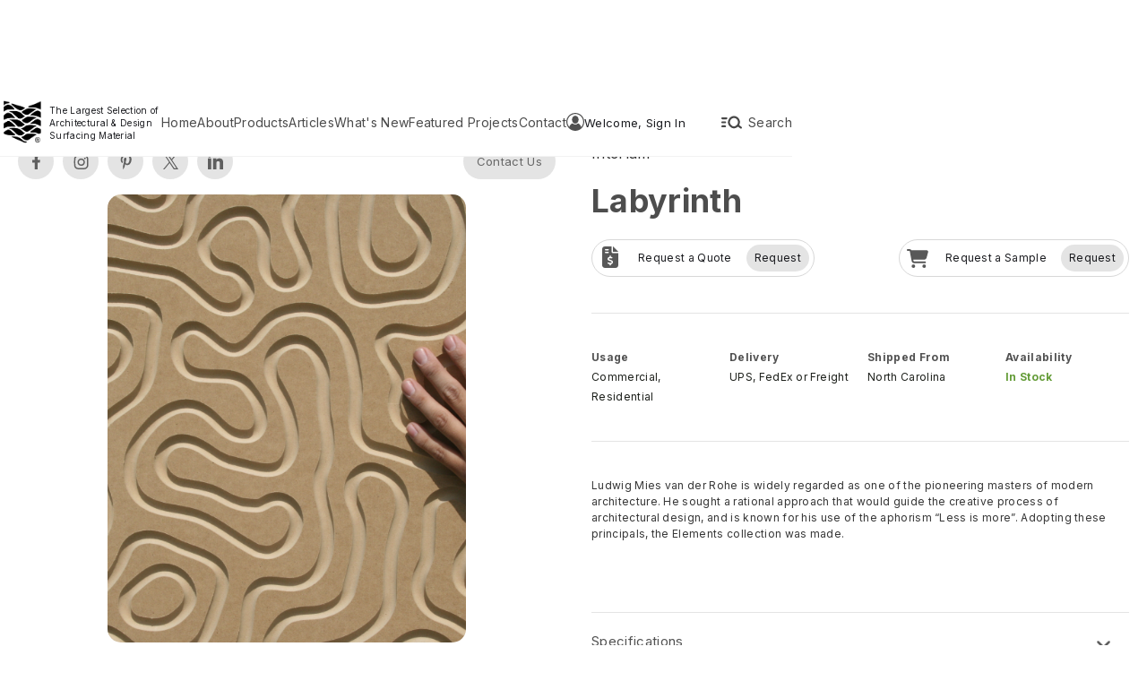

--- FILE ---
content_type: text/html
request_url: https://www.roosintl.com/exclusive-products/elements-labyrinth
body_size: 52765
content:
<!DOCTYPE html><!-- Last Published: Mon Jan 12 2026 21:09:15 GMT+0000 (Coordinated Universal Time) --><html data-wf-domain="www.roosintl.com" data-wf-page="64a6f80e2da5abde7d3afea9" data-wf-site="6384dfcf53b8233ce7ee1be4" data-wf-collection="64a6f80e2da5abde7d3afe5e" data-wf-item-slug="elements-labyrinth"><head><meta charset="utf-8"/><title>Interlam: Labyrinth</title><meta content="Ludwig Mies van der Rohe is widely regarded as one of the pioneering masters of modern architecture. He sought a rational approach that would guide the creative process of architectural design, and is known for his use of the aphorism “Less is more”. Adopting these principals, the Elements collection was made. ‍" name="description"/><meta content="Interlam: Labyrinth" property="og:title"/><meta content="Ludwig Mies van der Rohe is widely regarded as one of the pioneering masters of modern architecture. He sought a rational approach that would guide the creative process of architectural design, and is known for his use of the aphorism “Less is more”. Adopting these principals, the Elements collection was made. ‍" property="og:description"/><meta content="https://cdn.prod.website-files.com/6384ed8d758eccd2bf818356/67c865808753aee000c07fbe_645417013f04551c34470ce8_www.interlam-design.jpeg" property="og:image"/><meta content="Interlam: Labyrinth" property="twitter:title"/><meta content="Ludwig Mies van der Rohe is widely regarded as one of the pioneering masters of modern architecture. He sought a rational approach that would guide the creative process of architectural design, and is known for his use of the aphorism “Less is more”. Adopting these principals, the Elements collection was made. ‍" property="twitter:description"/><meta content="https://cdn.prod.website-files.com/6384ed8d758eccd2bf818356/67c865808753aee000c07fbe_645417013f04551c34470ce8_www.interlam-design.jpeg" property="twitter:image"/><meta property="og:type" content="website"/><meta content="summary_large_image" name="twitter:card"/><meta content="width=device-width, initial-scale=1" name="viewport"/><link href="https://cdn.prod.website-files.com/6384dfcf53b8233ce7ee1be4/css/roosshowroom.webflow.shared.991a13727.min.css" rel="stylesheet" type="text/css" integrity="sha384-mRoTcnCiWGjN5fUP0rAgQ9i27AMkKV1eZFvCE2one9dlbFmgvjp42WQdqwD4yqYg" crossorigin="anonymous"/><link href="https://fonts.googleapis.com" rel="preconnect"/><link href="https://fonts.gstatic.com" rel="preconnect" crossorigin="anonymous"/><script src="https://ajax.googleapis.com/ajax/libs/webfont/1.6.26/webfont.js" type="text/javascript"></script><script type="text/javascript">WebFont.load({  google: {    families: ["Lato:100,100italic,300,300italic,400,400italic,700,700italic,900,900italic","Vollkorn:400,400italic,700,700italic","Inter:100,200,300,regular,500,600,700,800,900","Inter Tight:100,200,300,regular,500,600,700,800,900,100italic,200italic,300italic,italic,500italic,600italic,700italic,800italic,900italic","Roboto:300,regular,500,600,700,800,900"]  }});</script><script src="https://use.typekit.net/usw2jrb.js" type="text/javascript"></script><script type="text/javascript">try{Typekit.load();}catch(e){}</script><script type="text/javascript">!function(o,c){var n=c.documentElement,t=" w-mod-";n.className+=t+"js",("ontouchstart"in o||o.DocumentTouch&&c instanceof DocumentTouch)&&(n.className+=t+"touch")}(window,document);</script><link href="https://cdn.prod.website-files.com/6384dfcf53b8233ce7ee1be4/6463e43ce40ef8b8a0f07d20_favicon-32x32.png" rel="shortcut icon" type="image/x-icon"/><link href="https://cdn.prod.website-files.com/6384dfcf53b8233ce7ee1be4/6463e4887715e9420206a78f_Untitled%20design%20-%202023-05-16T161555.754.png" rel="apple-touch-icon"/><script async="" src="https://www.googletagmanager.com/gtag/js?id=G-115RKXY22X"></script><script type="text/javascript">window.dataLayer = window.dataLayer || [];function gtag(){dataLayer.push(arguments);}gtag('set', 'developer_id.dZGVlNj', true);gtag('js', new Date());gtag('config', 'G-115RKXY22X');</script><meta name="p:domain_verify" content="071df40f1236654ea19602e8e89439dc"/>

<!-- Meta Pixel Code -->
<script>
!function(f,b,e,v,n,t,s)
{if(f.fbq)return;n=f.fbq=function(){n.callMethod?
n.callMethod.apply(n,arguments):n.queue.push(arguments)};
if(!f._fbq)f._fbq=n;n.push=n;n.loaded=!0;n.version='2.0';
n.queue=[];t=b.createElement(e);t.async=!0;
t.src=v;s=b.getElementsByTagName(e)[0];
s.parentNode.insertBefore(t,s)}(window, document,'script',
'https://connect.facebook.net/en_US/fbevents.js');
fbq('init', '765738499606382');
fbq('track', 'PageView');
</script>
<noscript><img height="1" width="1" style="display:none"
src="https://www.facebook.com/tr?id=765738499606382&ev=PageView&noscript=1"
/></noscript>
<!-- End Meta Pixel Code -->

<!-- Google tag (gtag.js) — load ONCE site-wide -->
<script async src="https://www.googletagmanager.com/gtag/js?id=G-115RKXY22X"></script>
<script>
  window.dataLayer = window.dataLayer || [];
  function gtag(){ dataLayer.push(arguments); }
  gtag('js', new Date());

  /* GA4 property */
  gtag('config', 'G-115RKXY22X');

  /* Google Ads account */
  gtag('config', 'AW-1067865997');
</script>

<!-- Reusable helper to report Ads conversions -->
<script>
  // Use with optional redirect URL: gtag_report_conversion('/some/thank-you')
  function gtag_report_conversion(url) {
    var cb = function () { if (typeof url !== 'undefined' && url) window.location = url; };
    gtag('event', 'conversion', {
      'send_to': 'AW-1067865997/bD36CI7cvP0BEI2vmf0D',
      'event_callback': cb
    });
    return false;
  }
</script>
<script src="https://cdn.jsdelivr.net/npm/@flowbase-co/boosters-social-share@1.0/dist/social-share.min.js"></script>

<link href="https://cdn.jsdelivr.net/npm/@loomchild/webflow-alpinejs@3/dist/style.css" rel="stylesheet">

<link rel="stylesheet" 
  href="https://cdn.jsdelivr.net/gh/sygnaltech/webflow-util@5.2.17/dist/css/webflow-elements.css"
  dev-href="http://127.0.0.1:4000/dist/css/webflow-elements.css"
  >
<script defer
	src="https://cdn.jsdelivr.net/gh/sygnaltech/webflow-util@5.2.17/dist/nocode/webflow-elements.js"
  dev-src="http://127.0.0.1:4000/dist/nocode/webflow-elements.js"
  ></script>
  
  
  <style>
  .form-next-btn-1:disabled {
    background-color: gray !important;
    cursor: not-allowed !important;
    opacity: 0.5;
}
</style>
<script type="text/javascript">window.__WEBFLOW_CURRENCY_SETTINGS = {"currencyCode":"USD","symbol":"$","decimal":".","fractionDigits":2,"group":",","template":"{{wf {\"path\":\"symbol\",\"type\":\"PlainText\"} }} {{wf {\"path\":\"amount\",\"type\":\"CommercePrice\"} }} {{wf {\"path\":\"currencyCode\",\"type\":\"PlainText\"} }}","hideDecimalForWholeNumbers":false};</script></head><body data-product-slug="elements-labyrinth" class="body-3"><div class="navigation-bar"><div class="navigation-bar-container"><a href="/" class="navigation-bar-logo w-inline-block"><img src="https://cdn.prod.website-files.com/6384dfcf53b8233ce7ee1be4/63f7d833e48f2466d4ceb026_Untitled%20design%20(66).png" loading="lazy" sizes="(max-width: 500px) 100vw, 500px" srcset="https://cdn.prod.website-files.com/6384dfcf53b8233ce7ee1be4/63f7d833e48f2466d4ceb026_Untitled%20design%20(66)-p-500.png 500w, https://cdn.prod.website-files.com/6384dfcf53b8233ce7ee1be4/63f7d833e48f2466d4ceb026_Untitled%20design%20(66).png 500w" alt="" class="roos-logo"/><div class="div-block-1109"><div class="text-block-153">The Largest Selection of Architectural &amp; Design Surfacing Material</div></div></a><div class="navigation-bar-column"><a href="/" class="navigation-link">Home</a><a href="/about" class="navigation-link">About</a><div id="openProductModalButton" data-w-id="794dc118-daf4-f6db-bf42-2149c99c9faa" class="navigation-link">Products</div><a href="/articles" class="navigation-link">Articles</a><a href="/whats-new" class="navigation-link">What&#x27;s New</a><a href="/featured-projects" class="navigation-link">Featured Projects</a><a href="/contact" class="navigation-link">Contact</a></div><div class="navigation-bar-column search"><div class="div-block-1246"><div id="signedOutDiv" on="" class="div-block-1186"><div class="div-block-1231"><div id="signupIcon" class="code-embed-30 w-embed"><svg xmlns="http://www.w3.org/2000/svg" xmlns:xlink="http://www.w3.org/1999/xlink" fill="#000000" version="1.1" id="Layer_1" viewBox="796 796 200 200"  xml:space="preserve">
<g>
	<path fill="currentColor" d="M896.003,827.425c-20.538,0-37.187,19.66-37.187,43.921c0,24.258,16.648,43.924,37.187,43.924s37.188-19.667,37.188-43.924   C933.191,847.085,916.541,827.425,896.003,827.425z"/>
	<path fill="currentColor" d="M896,796c-55.141,0-100,44.859-100,99.999C796.001,951.14,840.86,996,896,996c55.139,0,99.999-44.86,99.999-100.001   C995.999,840.859,951.14,796,896,796z M962.014,953.885c-0.029-0.111-0.044-0.223-0.075-0.333   c-4.735-16.523-15.472-30.494-29.687-39.455c-2.805-1.768-6.442-1.48-8.931,0.71c-7.63,6.719-17.069,10.72-27.319,10.72   c-10.45,0-20.061-4.156-27.767-11.113c-2.46-2.222-6.082-2.556-8.91-0.829c-14.407,8.797-25.353,22.689-30.299,39.192   c-13.012-15.325-20.887-35.145-20.887-56.777c0-48.446,39.414-87.86,87.86-87.86c48.445,0,87.859,39.414,87.859,87.86   C983.859,918.159,975.597,938.412,962.014,953.885z"/>
</g>
</svg></div><div class="text-block-186">Welcome, Sign In</div></div></div><div id="signedInDiv" class="div-block-1220"><div class="div-block-1222"><div id="navInitials" class="div-block-1230"><div class="div-block-1223"><div id="userInitials" class="text-block-184">ST</div></div></div><div id="navProfilePic" class="div-block-1229"><img src="https://cdn.prod.website-files.com/plugins/Basic/assets/placeholder.60f9b1840c.svg" loading="lazy" id="navProfilePicImg" alt="" class="image-169"/></div><div class="div-block-1221"><div id="userName1" class="text-block-182">Steven Tacle</div><div id="userCompany" class="text-block-183">Roos International</div></div></div></div></div><div id="openSearchModalButton" data-w-id="8c4a7047-1a6e-08a2-fb12-259cfcf16217" class="div-block-1084"><div class="code-embed-26 w-embed"><svg xmlns="http://www.w3.org/2000/svg" viewBox="0 -0.5 25 25" fill="none">
<path fill-rule="evenodd" clip-rule="evenodd" d="M11.132 9.71395C10.139 11.2496 10.3328 13.2665 11.6 14.585C12.8468 15.885 14.8527 16.0883 16.335 15.065C16.6466 14.8505 16.9244 14.5906 17.159 14.294C17.3897 14.0023 17.5773 13.679 17.716 13.334C18.0006 12.6253 18.0742 11.8495 17.928 11.1C17.7841 10.3573 17.4268 9.67277 16.9 9.12995C16.3811 8.59347 15.7128 8.22552 14.982 8.07395C14.2541 7.92522 13.4982 8.00197 12.815 8.29395C12.1254 8.58951 11.5394 9.08388 11.132 9.71395Z" stroke="currentColor" stroke-width="1.5" stroke-linecap="round" stroke-linejoin="round"/>
<path d="M17.5986 13.6868C17.2639 13.4428 16.7947 13.5165 16.5508 13.8513C16.3069 14.1861 16.3806 14.6552 16.7154 14.8991L17.5986 13.6868ZM19.0584 16.6061C19.3931 16.85 19.8623 16.7764 20.1062 16.4416C20.3501 16.1068 20.2764 15.6377 19.9416 15.3938L19.0584 16.6061ZM7.5 12.7499C7.91421 12.7499 8.25 12.4142 8.25 11.9999C8.25 11.5857 7.91421 11.2499 7.5 11.2499V12.7499ZM5.5 11.2499C5.08579 11.2499 4.75 11.5857 4.75 11.9999C4.75 12.4142 5.08579 12.7499 5.5 12.7499V11.2499ZM7.5 15.7499C7.91421 15.7499 8.25 15.4142 8.25 14.9999C8.25 14.5857 7.91421 14.2499 7.5 14.2499V15.7499ZM5.5 14.2499C5.08579 14.2499 4.75 14.5857 4.75 14.9999C4.75 15.4142 5.08579 15.7499 5.5 15.7499V14.2499ZM8.5 9.74994C8.91421 9.74994 9.25 9.41415 9.25 8.99994C9.25 8.58573 8.91421 8.24994 8.5 8.24994V9.74994ZM5.5 8.24994C5.08579 8.24994 4.75 8.58573 4.75 8.99994C4.75 9.41415 5.08579 9.74994 5.5 9.74994V8.24994ZM16.7154 14.8991L19.0584 16.6061L19.9416 15.3938L17.5986 13.6868L16.7154 14.8991ZM7.5 11.2499H5.5V12.7499H7.5V11.2499ZM7.5 14.2499H5.5V15.7499H7.5V14.2499ZM8.5 8.24994H5.5V9.74994H8.5V8.24994Z" fill="currentColor"/>
</svg></div><div class="navigation-link">Search</div><div data-w-id="57c6017a-26d5-c7be-9326-2023a7969177" class="notification-class"><div class="text-block-170">new</div></div></div></div></div><div id="productModal" class="product-collections-modal"><div class="product-collctions-wrapper-copy"><div id="closeProductModalButton" data-w-id="9e9be6f3-6f9b-ee1c-4913-1b4d6d7c53a0" class="div-block-859-copy"><div class="code-embed-5 w-embed"><svg xmlns="http://www.w3.org/2000/svg" viewBox="0 0 384 512"><!--!Font Awesome Free 6.5.2 by @fontawesome - https://fontawesome.com License - https://fontawesome.com/license/free Copyright 2024 Fonticons, Inc.--><path fill="currentColor" d="M376.6 84.5c11.3-13.6 9.5-33.8-4.1-45.1s-33.8-9.5-45.1 4.1L192 206 56.6 43.5C45.3 29.9 25.1 28.1 11.5 39.4S-3.9 70.9 7.4 84.5L150.3 256 7.4 427.5c-11.3 13.6-9.5 33.8 4.1 45.1s33.8 9.5 45.1-4.1L192 306 327.4 468.5c11.3 13.6 31.5 15.4 45.1 4.1s15.4-31.5 4.1-45.1L233.7 256 376.6 84.5z"/></svg></div></div><div class="div-block-969"><div><div class="div-block-971"><div class="text-block-110">Acoustical Products</div></div><img src="https://cdn.prod.website-files.com/6384dfcf53b8233ce7ee1be4/6570e97984b8ef4ad8035fe9_Picture11.jpg" loading="lazy" sizes="(max-width: 570px) 100vw, 570px" srcset="https://cdn.prod.website-files.com/6384dfcf53b8233ce7ee1be4/6570e97984b8ef4ad8035fe9_Picture11-p-500.jpg 500w, https://cdn.prod.website-files.com/6384dfcf53b8233ce7ee1be4/6570e97984b8ef4ad8035fe9_Picture11.jpg 570w" alt="" class="image-118"/><div class="div-block-970"><a href="#" class="product-link">Acoustical Art Concepts</a><a href="#" class="product-link">Ezobord</a><a href="#" class="product-link">Novelio Acoustiver</a><a href="#" class="product-link">Resonance Art</a></div></div><div><div class="div-block-971"><div class="text-block-110">Architectural Panels</div></div><img src="https://cdn.prod.website-files.com/6384dfcf53b8233ce7ee1be4/65ce7fde80c51db182125efb_OTP38-ZINC-PYRAMID-FEATURE-WALL.jpg" loading="lazy" sizes="(max-width: 1930px) 100vw, 1930px" srcset="https://cdn.prod.website-files.com/6384dfcf53b8233ce7ee1be4/65ce7fde80c51db182125efb_OTP38-ZINC-PYRAMID-FEATURE-WALL-p-500.jpg 500w, https://cdn.prod.website-files.com/6384dfcf53b8233ce7ee1be4/65ce7fde80c51db182125efb_OTP38-ZINC-PYRAMID-FEATURE-WALL-p-800.jpg 800w, https://cdn.prod.website-files.com/6384dfcf53b8233ce7ee1be4/65ce7fde80c51db182125efb_OTP38-ZINC-PYRAMID-FEATURE-WALL-p-1080.jpg 1080w, https://cdn.prod.website-files.com/6384dfcf53b8233ce7ee1be4/65ce7fde80c51db182125efb_OTP38-ZINC-PYRAMID-FEATURE-WALL-p-1600.jpg 1600w, https://cdn.prod.website-files.com/6384dfcf53b8233ce7ee1be4/65ce7fde80c51db182125efb_OTP38-ZINC-PYRAMID-FEATURE-WALL.jpg 1930w" alt="" class="image-118 zoom"/><div class="div-block-970"><a href="#" class="product-link">ATI Decorative Laminates</a><a href="#" class="product-link">Duchateau</a><a href="#" class="product-link">Interlam</a></div></div><div><div class="div-block-971"><div class="text-block-110">Laminates and Veneers</div></div><img src="https://cdn.prod.website-files.com/6384dfcf53b8233ce7ee1be4/67588d3a1fee9d869e7de4c5_DALL%C2%B7E%202024-12-10%2013.05.42%20-%20A%20modern%20ste.png" loading="lazy" sizes="(max-width: 1792px) 100vw, 1792px" srcset="https://cdn.prod.website-files.com/6384dfcf53b8233ce7ee1be4/67588d3a1fee9d869e7de4c5_DALL%C2%B7E%202024-12-10%2013.05.42%20-%20A%20modern%20ste-p-500.png 500w, https://cdn.prod.website-files.com/6384dfcf53b8233ce7ee1be4/67588d3a1fee9d869e7de4c5_DALL%C2%B7E%202024-12-10%2013.05.42%20-%20A%20modern%20ste-p-800.png 800w, https://cdn.prod.website-files.com/6384dfcf53b8233ce7ee1be4/67588d3a1fee9d869e7de4c5_DALL%C2%B7E%202024-12-10%2013.05.42%20-%20A%20modern%20ste-p-1080.png 1080w, https://cdn.prod.website-files.com/6384dfcf53b8233ce7ee1be4/67588d3a1fee9d869e7de4c5_DALL%C2%B7E%202024-12-10%2013.05.42%20-%20A%20modern%20ste-p-1600.png 1600w, https://cdn.prod.website-files.com/6384dfcf53b8233ce7ee1be4/67588d3a1fee9d869e7de4c5_DALL%C2%B7E%202024-12-10%2013.05.42%20-%20A%20modern%20ste.png 1792w" alt="" class="image-118"/><div class="div-block-970"><a href="#" class="product-link">ATI Decorative Laminates</a><a href="#" class="product-link">Barnwood Veneers</a><a href="#" class="product-link">Decotone Surfaces</a><a href="#" class="product-link">Ecodomo</a><a href="#" class="product-link">Lab Designs</a><a href="#" class="product-link">Specified Metals</a></div></div><div><div class="div-block-971"><div class="text-block-110">Specialty Products</div></div><img src="https://cdn.prod.website-files.com/6384dfcf53b8233ce7ee1be4/65ce87c3c657d7e0c656aed0_A9Rcqqnsn_1kjd6n9_9rc.jpg" loading="lazy" sizes="(max-width: 2240px) 100vw, 2240px" srcset="https://cdn.prod.website-files.com/6384dfcf53b8233ce7ee1be4/65ce87c3c657d7e0c656aed0_A9Rcqqnsn_1kjd6n9_9rc-p-500.jpg 500w, https://cdn.prod.website-files.com/6384dfcf53b8233ce7ee1be4/65ce87c3c657d7e0c656aed0_A9Rcqqnsn_1kjd6n9_9rc-p-800.jpg 800w, https://cdn.prod.website-files.com/6384dfcf53b8233ce7ee1be4/65ce87c3c657d7e0c656aed0_A9Rcqqnsn_1kjd6n9_9rc-p-1080.jpg 1080w, https://cdn.prod.website-files.com/6384dfcf53b8233ce7ee1be4/65ce87c3c657d7e0c656aed0_A9Rcqqnsn_1kjd6n9_9rc-p-1600.jpg 1600w, https://cdn.prod.website-files.com/6384dfcf53b8233ce7ee1be4/65ce87c3c657d7e0c656aed0_A9Rcqqnsn_1kjd6n9_9rc-p-2000.jpg 2000w, https://cdn.prod.website-files.com/6384dfcf53b8233ce7ee1be4/65ce87c3c657d7e0c656aed0_A9Rcqqnsn_1kjd6n9_9rc.jpg 2240w" alt="" class="image-118"/><div class="div-block-970"><a href="#" class="product-link">Transonyx</a></div></div><div><div class="div-block-971"><div class="text-block-110">Wallcovering</div></div><img src="https://cdn.prod.website-files.com/6384dfcf53b8233ce7ee1be4/64b69963b0628f5f1b5538f5_Multicolor%20TG%20samples.png" loading="lazy" sizes="(max-width: 1280px) 100vw, 1280px" srcset="https://cdn.prod.website-files.com/6384dfcf53b8233ce7ee1be4/64b69963b0628f5f1b5538f5_Multicolor%20TG%20samples-p-500.png 500w, https://cdn.prod.website-files.com/6384dfcf53b8233ce7ee1be4/64b69963b0628f5f1b5538f5_Multicolor%20TG%20samples-p-800.png 800w, https://cdn.prod.website-files.com/6384dfcf53b8233ce7ee1be4/64b69963b0628f5f1b5538f5_Multicolor%20TG%20samples-p-1080.png 1080w, https://cdn.prod.website-files.com/6384dfcf53b8233ce7ee1be4/64b69963b0628f5f1b5538f5_Multicolor%20TG%20samples.png 1280w" alt="" class="image-118"/><div class="div-block-970"><a href="#" class="product-link">Dani Leather</a><a href="#" class="product-link">Novelio</a><a href="#" class="product-link">Texturglas</a><a href="#" class="product-link">Showroom Products</a></div></div><div><div class="div-block-971"><div class="text-block-110">Digital Collection</div></div><img src="https://cdn.prod.website-files.com/6384dfcf53b8233ce7ee1be4/65cf9129e9757251afb2e749_64ada551b714fb894b209dd1_manequins.jpg" loading="lazy" alt="" class="image-118"/><div class="div-block-970"><a href="#" class="product-link">Resonance Art</a><a href="#" class="product-link">Novelio Acoustiver</a></div></div></div><div class="div-block-973"><div data-current="Acoustical Collections" data-easing="ease" data-duration-in="300" data-duration-out="100" class="tabs w-tabs"><div class="tabs-menu-2 w-tab-menu"><a data-w-tab="Acoustical Collections" class="tab-link-collections w-inline-block w-tab-link w--current"><div class="text-block-111">Acoustical Collections</div></a><a data-w-tab="Architectural Panels" class="tab-link-collections w-inline-block w-tab-link"><div class="text-block-111">Architectural Panels</div></a><a data-w-tab="Laminates &amp; Veneers" class="tab-link-collections w-inline-block w-tab-link"><div class="text-block-111">Laminates &amp; Veneers</div></a><a data-w-tab="Specialty Products" class="tab-link-collections w-inline-block w-tab-link"><div class="text-block-111">Specialty Products</div></a><a data-w-tab="Wallcovering" class="tab-link-collections w-inline-block w-tab-link"><div class="text-block-111">Wallcovering</div></a><a data-w-tab="Digital Collection" class="tab-link-collections w-inline-block w-tab-link"><div class="text-block-111">Digital Collection</div></a></div><div class="tabs-content-5 w-tab-content"><div data-w-tab="Acoustical Collections" class="tab-pane-collections w-tab-pane w--tab-active"><div><div class="div-block-972"><a data-w-id="9e9be6f3-6f9b-ee1c-4913-1b4d6d7c5408" href="https://www.roosintl.com/akupanels" class="link-block-29 w-inline-block"><img sizes="(max-width: 1440px) 100vw, 1440px" srcset="https://cdn.prod.website-files.com/6384dfcf53b8233ce7ee1be4/6578b3abd9d2a615772c2a16_download%20(4)-p-500.jpg 500w, https://cdn.prod.website-files.com/6384dfcf53b8233ce7ee1be4/6578b3abd9d2a615772c2a16_download%20(4)-p-800.jpg 800w, https://cdn.prod.website-files.com/6384dfcf53b8233ce7ee1be4/6578b3abd9d2a615772c2a16_download%20(4)-p-1080.jpg 1080w, https://cdn.prod.website-files.com/6384dfcf53b8233ce7ee1be4/6578b3abd9d2a615772c2a16_download%20(4).jpg 1440w" alt="" src="https://cdn.prod.website-files.com/6384dfcf53b8233ce7ee1be4/6578b3abd9d2a615772c2a16_download%20(4).jpg" class="image-119"/><div class="div-block-974"><div class="product-link">Acoustical Art Concepts</div></div></a><a data-w-id="9e9be6f3-6f9b-ee1c-4913-1b4d6d7c540d" href="https://www.roosintl.com/vendor/ezobord" class="link-block-29 w-inline-block"><img sizes="(max-width: 1000px) 100vw, 1000px" srcset="https://cdn.prod.website-files.com/6384dfcf53b8233ce7ee1be4/6759af0a28f162893310331f_64ac5cdb289ad134d7c2ee61_ezobord-work-zone-design-1000-7-p-500.jpg 500w, https://cdn.prod.website-files.com/6384dfcf53b8233ce7ee1be4/6759af0a28f162893310331f_64ac5cdb289ad134d7c2ee61_ezobord-work-zone-design-1000-7.jpg 1000w" alt="" src="https://cdn.prod.website-files.com/6384dfcf53b8233ce7ee1be4/6759af0a28f162893310331f_64ac5cdb289ad134d7c2ee61_ezobord-work-zone-design-1000-7.jpg" class="image-119"/><div class="div-block-974"><div class="product-link">Ezobord</div></div></a><a data-w-id="9e9be6f3-6f9b-ee1c-4913-1b4d6d7c5412" href="https://www.roosintl.com/vendor/acoustiver" class="link-block-29 w-inline-block"><img sizes="(max-width: 1500px) 100vw, 1500px" srcset="https://cdn.prod.website-files.com/6384dfcf53b8233ce7ee1be4/6759af4ef9431dfc910b699b_64b687d8fb93f339de1e25bc_Acoustiver%20Inspiration%20Conference%20Room%20-%20with%20sample%202-p-500.jpg 500w, https://cdn.prod.website-files.com/6384dfcf53b8233ce7ee1be4/6759af4ef9431dfc910b699b_64b687d8fb93f339de1e25bc_Acoustiver%20Inspiration%20Conference%20Room%20-%20with%20sample%202-p-800.jpg 800w, https://cdn.prod.website-files.com/6384dfcf53b8233ce7ee1be4/6759af4ef9431dfc910b699b_64b687d8fb93f339de1e25bc_Acoustiver%20Inspiration%20Conference%20Room%20-%20with%20sample%202-p-1080.jpg 1080w, https://cdn.prod.website-files.com/6384dfcf53b8233ce7ee1be4/6759af4ef9431dfc910b699b_64b687d8fb93f339de1e25bc_Acoustiver%20Inspiration%20Conference%20Room%20-%20with%20sample%202.jpg 1500w" alt="" src="https://cdn.prod.website-files.com/6384dfcf53b8233ce7ee1be4/6759af4ef9431dfc910b699b_64b687d8fb93f339de1e25bc_Acoustiver%20Inspiration%20Conference%20Room%20-%20with%20sample%202.jpg" class="image-119"/><div class="div-block-974"><div class="product-link">Novelio Acoustiver</div></div></a><a data-w-id="9e9be6f3-6f9b-ee1c-4913-1b4d6d7c5417" href="https://www.roosintl.com/vendor/resonance-art" class="link-block-29 w-inline-block"><img alt="" src="https://cdn.prod.website-files.com/6384dfcf53b8233ce7ee1be4/649b3ed3f6c759d70dde2bc5_Resonance%20Inlay.png" class="image-119"/><div class="div-block-974"><div class="product-link">Resonance Art</div></div></a></div></div></div><div data-w-tab="Architectural Panels" class="tab-pane-collections w-tab-pane"><div><div class="div-block-972"><a data-w-id="9e9be6f3-6f9b-ee1c-4913-1b4d6d7c541f" href="https://www.roosintl.com/vendor/ati-decorative-laminates" class="link-block-29 w-inline-block"><img sizes="100vw" srcset="https://cdn.prod.website-files.com/6384dfcf53b8233ce7ee1be4/6759c88e8774db6d529ed7dc_65c645734734fa3a52371909_Living-Room_Ariel-Washed-Oak_MirroFlex_1100px-p-500.jpg 500w, https://cdn.prod.website-files.com/6384dfcf53b8233ce7ee1be4/6759c88e8774db6d529ed7dc_65c645734734fa3a52371909_Living-Room_Ariel-Washed-Oak_MirroFlex_1100px.jpg 734w" alt="" src="https://cdn.prod.website-files.com/6384dfcf53b8233ce7ee1be4/6759c88e8774db6d529ed7dc_65c645734734fa3a52371909_Living-Room_Ariel-Washed-Oak_MirroFlex_1100px.jpg" class="image-119"/><div class="div-block-974"><div class="product-link">ATI Decorative Laminates</div></div></a><a data-w-id="9e9be6f3-6f9b-ee1c-4913-1b4d6d7c5424" href="/duchateau" class="link-block-29 w-inline-block"><img sizes="100vw" srcset="https://cdn.prod.website-files.com/6384dfcf53b8233ce7ee1be4/65ce853711a197196bfebdee_inceptiv%20metamorphosis%20install%204-p-500.jpg 500w, https://cdn.prod.website-files.com/6384dfcf53b8233ce7ee1be4/65ce853711a197196bfebdee_inceptiv%20metamorphosis%20install%204-p-800.jpg 800w, https://cdn.prod.website-files.com/6384dfcf53b8233ce7ee1be4/65ce853711a197196bfebdee_inceptiv%20metamorphosis%20install%204.jpg 900w" alt="" src="https://cdn.prod.website-files.com/6384dfcf53b8233ce7ee1be4/65ce853711a197196bfebdee_inceptiv%20metamorphosis%20install%204.jpg" class="image-119"/><div class="div-block-974"><div class="product-link">Duchateau</div></div></a><a data-w-id="9e9be6f3-6f9b-ee1c-4913-1b4d6d7c5429" href="https://www.roosintl.com/interlam" class="link-block-29 w-inline-block"><img alt="" src="https://cdn.prod.website-files.com/6384dfcf53b8233ce7ee1be4/6759c9b7f93c52d9823f35a5_Untitled%20design%20(47).png" class="image-119"/><div class="div-block-974"><div class="product-link">Interlam</div></div></a></div></div></div><div data-w-tab="Laminates &amp; Veneers" class="tab-pane-collections w-tab-pane"><div><div class="div-block-972"><a data-w-id="9e9be6f3-6f9b-ee1c-4913-1b4d6d7c5431" href="https://www.roosintl.com/vendor/ati-decorative-laminates" class="link-block-29 w-inline-block"><img sizes="100vw" srcset="https://cdn.prod.website-files.com/6384dfcf53b8233ce7ee1be4/6759c88e8774db6d529ed7dc_65c645734734fa3a52371909_Living-Room_Ariel-Washed-Oak_MirroFlex_1100px-p-500.jpg 500w, https://cdn.prod.website-files.com/6384dfcf53b8233ce7ee1be4/6759c88e8774db6d529ed7dc_65c645734734fa3a52371909_Living-Room_Ariel-Washed-Oak_MirroFlex_1100px.jpg 734w" alt="" src="https://cdn.prod.website-files.com/6384dfcf53b8233ce7ee1be4/6759c88e8774db6d529ed7dc_65c645734734fa3a52371909_Living-Room_Ariel-Washed-Oak_MirroFlex_1100px.jpg" loading="lazy" class="image-119"/><div class="div-block-974"><div class="product-link">ATI Decorative Laminates</div></div></a><a data-w-id="9e9be6f3-6f9b-ee1c-4913-1b4d6d7c5436" href="https://www.roosintl.com/collections/barnwood" class="link-block-29 w-inline-block"><img sizes="100vw" srcset="https://cdn.prod.website-files.com/6384dfcf53b8233ce7ee1be4/6759cb63d8603e26aef422bc_64a8579d843c06fc438fec24_Smokey-Oak-3-p-500.jpg 500w, https://cdn.prod.website-files.com/6384dfcf53b8233ce7ee1be4/6759cb63d8603e26aef422bc_64a8579d843c06fc438fec24_Smokey-Oak-3-p-800.jpg 800w, https://cdn.prod.website-files.com/6384dfcf53b8233ce7ee1be4/6759cb63d8603e26aef422bc_64a8579d843c06fc438fec24_Smokey-Oak-3.jpg 960w" alt="" src="https://cdn.prod.website-files.com/6384dfcf53b8233ce7ee1be4/6759cb63d8603e26aef422bc_64a8579d843c06fc438fec24_Smokey-Oak-3.jpg" loading="lazy" class="image-119"/><div class="div-block-974"><div class="product-link">Barnwood</div></div></a><a data-w-id="9e9be6f3-6f9b-ee1c-4913-1b4d6d7c543b" href="https://www.roosintl.com/vendor/decotone" class="link-block-29 w-inline-block"><img sizes="100vw" srcset="https://cdn.prod.website-files.com/6384dfcf53b8233ce7ee1be4/6759cb9efafe675725d6dc1e_643ef570dd2d9212e8394c66_D-1022HG%20Copper-p-500.jpg 500w, https://cdn.prod.website-files.com/6384dfcf53b8233ce7ee1be4/6759cb9efafe675725d6dc1e_643ef570dd2d9212e8394c66_D-1022HG%20Copper-p-800.jpg 800w, https://cdn.prod.website-files.com/6384dfcf53b8233ce7ee1be4/6759cb9efafe675725d6dc1e_643ef570dd2d9212e8394c66_D-1022HG%20Copper-p-1080.jpg 1080w, https://cdn.prod.website-files.com/6384dfcf53b8233ce7ee1be4/6759cb9efafe675725d6dc1e_643ef570dd2d9212e8394c66_D-1022HG%20Copper.jpg 1164w" alt="" src="https://cdn.prod.website-files.com/6384dfcf53b8233ce7ee1be4/6759cb9efafe675725d6dc1e_643ef570dd2d9212e8394c66_D-1022HG%20Copper.jpg" loading="lazy" class="image-119"/><div class="div-block-974"><div class="product-link">Decotone Surfaces</div></div></a><a data-w-id="9e9be6f3-6f9b-ee1c-4913-1b4d6d7c5440" href="https://www.roosintl.com/vendor/ecodomo" class="link-block-29 w-inline-block"><img sizes="100vw" srcset="https://cdn.prod.website-files.com/6384dfcf53b8233ce7ee1be4/6759cc06ceead90cbb4bfb89_64469c21789363f8a6c5bce1_Page7BeltPanel-142-603x603-p-500.jpg 500w, https://cdn.prod.website-files.com/6384dfcf53b8233ce7ee1be4/6759cc06ceead90cbb4bfb89_64469c21789363f8a6c5bce1_Page7BeltPanel-142-603x603.jpg 603w" alt="" src="https://cdn.prod.website-files.com/6384dfcf53b8233ce7ee1be4/6759cc06ceead90cbb4bfb89_64469c21789363f8a6c5bce1_Page7BeltPanel-142-603x603.jpg" loading="lazy" class="image-119"/><div class="div-block-974"><div class="product-link">Ecodomo</div></div></a><a data-w-id="9e9be6f3-6f9b-ee1c-4913-1b4d6d7c5445" href="https://www.roosintl.com/lab-designs" class="link-block-29 w-inline-block"><img sizes="100vw" srcset="https://cdn.prod.website-files.com/6384dfcf53b8233ce7ee1be4/67588d3a1fee9d869e7de4c5_DALL%C2%B7E%202024-12-10%2013.05.42%20-%20A%20modern%20ste-p-500.png 500w, https://cdn.prod.website-files.com/6384dfcf53b8233ce7ee1be4/67588d3a1fee9d869e7de4c5_DALL%C2%B7E%202024-12-10%2013.05.42%20-%20A%20modern%20ste-p-800.png 800w, https://cdn.prod.website-files.com/6384dfcf53b8233ce7ee1be4/67588d3a1fee9d869e7de4c5_DALL%C2%B7E%202024-12-10%2013.05.42%20-%20A%20modern%20ste-p-1080.png 1080w, https://cdn.prod.website-files.com/6384dfcf53b8233ce7ee1be4/67588d3a1fee9d869e7de4c5_DALL%C2%B7E%202024-12-10%2013.05.42%20-%20A%20modern%20ste-p-1600.png 1600w, https://cdn.prod.website-files.com/6384dfcf53b8233ce7ee1be4/67588d3a1fee9d869e7de4c5_DALL%C2%B7E%202024-12-10%2013.05.42%20-%20A%20modern%20ste.png 1792w" alt="" src="https://cdn.prod.website-files.com/6384dfcf53b8233ce7ee1be4/67588d3a1fee9d869e7de4c5_DALL%C2%B7E%202024-12-10%2013.05.42%20-%20A%20modern%20ste.png" loading="lazy" class="image-119"/><div class="div-block-974"><div class="product-link">Lab Designs</div></div></a><a data-w-id="9e9be6f3-6f9b-ee1c-4913-1b4d6d7c544a" href="https://www.roosintl.com/vendor/specified-metals" class="link-block-29 w-inline-block"><img sizes="100vw" srcset="https://cdn.prod.website-files.com/6384dfcf53b8233ce7ee1be4/642ee8a94445a543955d8391_Untitled%20design%20(69)-p-500.png 500w, https://cdn.prod.website-files.com/6384dfcf53b8233ce7ee1be4/642ee8a94445a543955d8391_Untitled%20design%20(69)-p-800.png 800w, https://cdn.prod.website-files.com/6384dfcf53b8233ce7ee1be4/642ee8a94445a543955d8391_Untitled%20design%20(69).png 1080w" alt="" src="https://cdn.prod.website-files.com/6384dfcf53b8233ce7ee1be4/642ee8a94445a543955d8391_Untitled%20design%20(69).png" loading="lazy" class="image-119"/><div class="div-block-974"><div class="product-link">Specified Metals</div></div></a></div></div></div><div data-w-tab="Specialty Products" class="tab-pane-collections w-tab-pane"><div><div class="div-block-972"><a data-w-id="9e9be6f3-6f9b-ee1c-4913-1b4d6d7c5452" href="https://www.roosintl.com/vendor/transonyx" class="link-block-29 w-inline-block"><img sizes="100vw" srcset="https://cdn.prod.website-files.com/6384dfcf53b8233ce7ee1be4/65ce87c3c657d7e0c656aed0_A9Rcqqnsn_1kjd6n9_9rc-p-500.jpg 500w, https://cdn.prod.website-files.com/6384dfcf53b8233ce7ee1be4/65ce87c3c657d7e0c656aed0_A9Rcqqnsn_1kjd6n9_9rc-p-800.jpg 800w, https://cdn.prod.website-files.com/6384dfcf53b8233ce7ee1be4/65ce87c3c657d7e0c656aed0_A9Rcqqnsn_1kjd6n9_9rc-p-1080.jpg 1080w, https://cdn.prod.website-files.com/6384dfcf53b8233ce7ee1be4/65ce87c3c657d7e0c656aed0_A9Rcqqnsn_1kjd6n9_9rc-p-1600.jpg 1600w, https://cdn.prod.website-files.com/6384dfcf53b8233ce7ee1be4/65ce87c3c657d7e0c656aed0_A9Rcqqnsn_1kjd6n9_9rc-p-2000.jpg 2000w, https://cdn.prod.website-files.com/6384dfcf53b8233ce7ee1be4/65ce87c3c657d7e0c656aed0_A9Rcqqnsn_1kjd6n9_9rc.jpg 2240w" alt="" src="https://cdn.prod.website-files.com/6384dfcf53b8233ce7ee1be4/65ce87c3c657d7e0c656aed0_A9Rcqqnsn_1kjd6n9_9rc.jpg" loading="lazy" class="image-119"/><div class="div-block-974"><div class="product-link">Transonyx</div></div></a></div></div></div><div data-w-tab="Wallcovering" class="tab-pane-collections w-tab-pane"><div><div class="div-block-972"><a data-w-id="9e9be6f3-6f9b-ee1c-4913-1b4d6d7c545a" href="https://www.roosintl.com/vendor/dani-leather" class="link-block-29 w-inline-block"><img sizes="100vw" srcset="https://cdn.prod.website-files.com/6384dfcf53b8233ce7ee1be4/6759d64e32a613e773150270_64a8718d0460ecc653726d2f_4-p-500.png 500w, https://cdn.prod.website-files.com/6384dfcf53b8233ce7ee1be4/6759d64e32a613e773150270_64a8718d0460ecc653726d2f_4-p-800.png 800w, https://cdn.prod.website-files.com/6384dfcf53b8233ce7ee1be4/6759d64e32a613e773150270_64a8718d0460ecc653726d2f_4.png 938w" alt="" src="https://cdn.prod.website-files.com/6384dfcf53b8233ce7ee1be4/6759d64e32a613e773150270_64a8718d0460ecc653726d2f_4.png" loading="lazy" class="image-119"/><div class="div-block-974"><div class="product-link">Dani Leather</div></div></a><a data-w-id="9e9be6f3-6f9b-ee1c-4913-1b4d6d7c545f" href="https://www.roosintl.com/wallcovering/novelio" class="link-block-29 w-inline-block"><img loading="lazy" src="https://cdn.prod.website-files.com/6384dfcf53b8233ce7ee1be4/67212032d69835822566e0ce_ADFORS-Wallcovering-Novelio-Classic-T2001-detail-1738892.jpg" alt="" class="image-119"/><div class="div-block-974"><div class="product-link">Novelio</div></div></a><a data-w-id="9e9be6f3-6f9b-ee1c-4913-1b4d6d7c5464" href="https://www.roosintl.com/wallcovering/texturglas" class="link-block-29 w-inline-block"><img sizes="100vw" srcset="https://cdn.prod.website-files.com/6384dfcf53b8233ce7ee1be4/64b6991d46b2058b9ae59901_Multicolor%20TG%20samples-p-500.png 500w, https://cdn.prod.website-files.com/6384dfcf53b8233ce7ee1be4/64b6991d46b2058b9ae59901_Multicolor%20TG%20samples-p-800.png 800w, https://cdn.prod.website-files.com/6384dfcf53b8233ce7ee1be4/64b6991d46b2058b9ae59901_Multicolor%20TG%20samples-p-1080.png 1080w, https://cdn.prod.website-files.com/6384dfcf53b8233ce7ee1be4/64b6991d46b2058b9ae59901_Multicolor%20TG%20samples.png 1280w" alt="" src="https://cdn.prod.website-files.com/6384dfcf53b8233ce7ee1be4/64b6991d46b2058b9ae59901_Multicolor%20TG%20samples.png" loading="lazy" class="image-119"/><div class="div-block-974"><div class="product-link">Texturglas</div></div></a><a data-w-id="9e9be6f3-6f9b-ee1c-4913-1b4d6d7c5469" href="https://www.roosintl.com/showroom" class="link-block-29 w-inline-block"><img sizes="100vw" srcset="https://cdn.prod.website-files.com/6384dfcf53b8233ce7ee1be4/642ee664f8ce14eb3d1f092d_0062034_marni-navy-fruit-damask-wallpaper%20Happy%20(new)-p-500.jpeg 500w, https://cdn.prod.website-files.com/6384dfcf53b8233ce7ee1be4/642ee664f8ce14eb3d1f092d_0062034_marni-navy-fruit-damask-wallpaper%20Happy%20(new)-p-800.jpeg 800w, https://cdn.prod.website-files.com/6384dfcf53b8233ce7ee1be4/642ee664f8ce14eb3d1f092d_0062034_marni-navy-fruit-damask-wallpaper%20Happy%20(new)-p-1080.jpeg 1080w, https://cdn.prod.website-files.com/6384dfcf53b8233ce7ee1be4/642ee664f8ce14eb3d1f092d_0062034_marni-navy-fruit-damask-wallpaper%20Happy%20(new).jpeg 1300w" alt="" src="https://cdn.prod.website-files.com/6384dfcf53b8233ce7ee1be4/642ee664f8ce14eb3d1f092d_0062034_marni-navy-fruit-damask-wallpaper%20Happy%20(new).jpeg" loading="lazy" class="image-119"/><div class="div-block-974"><div class="product-link">Showroom Products</div></div></a></div></div></div><div data-w-tab="Digital Collection" class="tab-pane-collections w-tab-pane"><div><div class="div-block-972"><a data-w-id="9e9be6f3-6f9b-ee1c-4913-1b4d6d7c5471" href="https://www.roosintl.com/vendor/resonance-art" class="link-block-29 w-inline-block"><img loading="lazy" src="https://cdn.prod.website-files.com/6384dfcf53b8233ce7ee1be4/649b3ed3f6c759d70dde2bc5_Resonance%20Inlay.png" alt="" class="image-119"/><div class="div-block-974"><div class="product-link">Resonance Art</div></div></a><a data-w-id="9e9be6f3-6f9b-ee1c-4913-1b4d6d7c5476" href="https://www.roosintl.com/collections/specified-digital-infusion" class="link-block-29 w-inline-block"><img sizes="100vw" srcset="https://cdn.prod.website-files.com/6384dfcf53b8233ce7ee1be4/642ee8a94445a543955d8391_Untitled%20design%20(69)-p-500.png 500w, https://cdn.prod.website-files.com/6384dfcf53b8233ce7ee1be4/642ee8a94445a543955d8391_Untitled%20design%20(69)-p-800.png 800w, https://cdn.prod.website-files.com/6384dfcf53b8233ce7ee1be4/642ee8a94445a543955d8391_Untitled%20design%20(69).png 1080w" alt="" src="https://cdn.prod.website-files.com/6384dfcf53b8233ce7ee1be4/642ee8a94445a543955d8391_Untitled%20design%20(69).png" loading="lazy" class="image-119"/><div class="div-block-974"><div class="product-link">Specified Metals</div></div></a></div></div></div></div></div></div></div></div><div class="search-modal"><div class="div-block-857"><div data-w-id="7e75b2ac-0acf-ae6a-36f9-2c2e32c1043e" class="div-block-859"><div class="code-embed-5 w-embed"><svg xmlns="http://www.w3.org/2000/svg" viewBox="0 0 384 512"><!--!Font Awesome Free 6.5.2 by @fontawesome - https://fontawesome.com License - https://fontawesome.com/license/free Copyright 2024 Fonticons, Inc.--><path fill="currentColor" d="M376.6 84.5c11.3-13.6 9.5-33.8-4.1-45.1s-33.8-9.5-45.1 4.1L192 206 56.6 43.5C45.3 29.9 25.1 28.1 11.5 39.4S-3.9 70.9 7.4 84.5L150.3 256 7.4 427.5c-11.3 13.6-9.5 33.8 4.1 45.1s33.8 9.5 45.1-4.1L192 306 327.4 468.5c11.3 13.6 31.5 15.4 45.1 4.1s15.4-31.5 4.1-45.1L233.7 256 376.6 84.5z"/></svg></div></div><div tr-search-element="component" class="c_search_component"><div class="w-embed"><style>
[tr-search-element=results-wrapper] {
	visibility: hidden;
  opacity: 0;
}
[tr-search-element=component]:focus-within.is-open [tr-search-element=results-wrapper] {
	visibility: visible;
  opacity: 1;
}
[tr-search-element=component]:focus-within.is-open [tr-search-element=input] {
	border-bottom-right-radius: 0em;
  border-bottom-left-radius: 0em;
}
</style></div><div data-w-id="7e75b2ac-0acf-ae6a-36f9-2c2e32c10442" class="c_search_input-reset"></div><form action="/search" class="c_search_bar w-form"><input class="c_search_input w-node-_7e75b2ac-0acf-ae6a-36f9-2c2e32c10444-c99c9fa4 w-input" tr-search-element="input" maxlength="256" name="query" placeholder="Search…" type="search" id="search" required=""/><div class="c_search_input-suggestions"><div class="c_search_input-suggestions-wrapper"><div class="c_search_input-suggestions-text">&quot;Art Diffusion&quot;</div><div class="c_search_input-suggestions-text">&quot;Akupanel Contract&quot;</div><div class="c_search_input-suggestions-text">&quot;OctoTerra OTP45&quot;</div><div class="c_search_input-suggestions-text">&quot;Lab Designs PC149&quot;</div><div class="c_search_input-suggestions-text">&quot;Art Diffusion&quot;</div></div></div><input type="submit" id="w-node-_7e75b2ac-0acf-ae6a-36f9-2c2e32c10451-c99c9fa4" class="c_search_button w-button" value="Search"/><div class="c_search_results"><div tr-search-element="results-wrapper" class="c_search_results-container"></div></div></form></div></div></div><div id="searchModal" class="search-modal-2025"><div class="new_search_modal"><div class="div-block-1179"><a id="closeSearchModalButton" data-w-id="54064b95-d7c2-0d14-a2da-e076e7dc4b00" href="#" class="close-button-search w-button">X</a></div><div class="div-block-1176"><div><input placeholder="Search for a product..." id="searchInput" class="searchinput"/><div id="searchResults" class="searchresults"><div class="lottie-animation-6" data-w-id="c38f7079-2085-451f-4280-65ad5a6ed0fb" data-animation-type="lottie" data-src="https://cdn.prod.website-files.com/6384dfcf53b8233ce7ee1be4/67c9ebf74f9a931393d18ed2_Animation%20-%201741285723079.json" data-loop="1" data-direction="1" data-autoplay="1" data-is-ix2-target="0" data-renderer="svg" data-default-duration="0" data-duration="0"></div></div><div class="search-item-collection w-dyn-list"><div role="list" class="search-item-list w-dyn-items"><div role="listitem" class="search-item w-dyn-item"><a href="/exclusive-products/lab-designs-vn635-dark-forest" class="cms-search-item w-inline-block"><div class="div-block-1172"><div class="div-block-1174"><img src="https://cdn.prod.website-files.com/6384ed8d758eccd2bf818356/68e9440c4d252c884b0cff2f_vn635-dark-forest.jpg" loading="eager" alt="Lab Designs VN635 Dark Forest" sizes="100vw" srcset="https://cdn.prod.website-files.com/6384ed8d758eccd2bf818356/68e9440c4d252c884b0cff2f_vn635-dark-forest-p-500.jpg 500w, https://cdn.prod.website-files.com/6384ed8d758eccd2bf818356/68e9440c4d252c884b0cff2f_vn635-dark-forest-p-800.jpg 800w, https://cdn.prod.website-files.com/6384ed8d758eccd2bf818356/68e9440c4d252c884b0cff2f_vn635-dark-forest-p-1080.jpg 1080w, https://cdn.prod.website-files.com/6384ed8d758eccd2bf818356/68e9440c4d252c884b0cff2f_vn635-dark-forest.jpg 1138w" class="search-image"/><div class="div-block-1177"><div class="search-name">Lab Designs VN635 Dark Forest</div><div class="search-material">Laminates</div></div></div></div><div class="div-block-1183"><div class="badge"></div><div class="div-block-1173"><div class="code-embed-29 w-embed"><svg xmlns="http://www.w3.org/2000/svg" width="20px" height="20px" viewBox="0 0 32 32" version="1.1">
<path d="M9.71069 18.2929C10.1012 18.6834 10.7344 18.6834 11.1249 18.2929L16.0123 13.4006C16.7927 12.6195 16.7924 11.3537 16.0117 10.5729L11.1213 5.68254C10.7308 5.29202 10.0976 5.29202 9.70708 5.68254C9.31655 6.07307 9.31655 6.70623 9.70708 7.09676L13.8927 11.2824C14.2833 11.6729 14.2833 12.3061 13.8927 12.6966L9.71069 16.8787C9.32016 17.2692 9.32016 17.9023 9.71069 18.2929Z" fill="#FFFFFF"/></div></div></div></a></div><div role="listitem" class="search-item w-dyn-item"><a href="/exclusive-products/lab-designs-vn610-nizza-di-legno" class="cms-search-item w-inline-block"><div class="div-block-1172"><div class="div-block-1174"><img src="https://cdn.prod.website-files.com/6384ed8d758eccd2bf818356/68e943c185ce98b5079485d9_vn610-full.jpg" loading="eager" alt="Lab Designs VN610 Nizza di Legno" sizes="100vw" srcset="https://cdn.prod.website-files.com/6384ed8d758eccd2bf818356/68e943c185ce98b5079485d9_vn610-full-p-500.jpg 500w, https://cdn.prod.website-files.com/6384ed8d758eccd2bf818356/68e943c185ce98b5079485d9_vn610-full-p-800.jpg 800w, https://cdn.prod.website-files.com/6384ed8d758eccd2bf818356/68e943c185ce98b5079485d9_vn610-full-p-1080.jpg 1080w, https://cdn.prod.website-files.com/6384ed8d758eccd2bf818356/68e943c185ce98b5079485d9_vn610-full.jpg 1200w" class="search-image"/><div class="div-block-1177"><div class="search-name">Lab Designs VN610 Nizza di Legno</div><div class="search-material">Laminates</div></div></div></div><div class="div-block-1183"><div class="badge"></div><div class="div-block-1173"><div class="code-embed-29 w-embed"><svg xmlns="http://www.w3.org/2000/svg" width="20px" height="20px" viewBox="0 0 32 32" version="1.1">
<path d="M9.71069 18.2929C10.1012 18.6834 10.7344 18.6834 11.1249 18.2929L16.0123 13.4006C16.7927 12.6195 16.7924 11.3537 16.0117 10.5729L11.1213 5.68254C10.7308 5.29202 10.0976 5.29202 9.70708 5.68254C9.31655 6.07307 9.31655 6.70623 9.70708 7.09676L13.8927 11.2824C14.2833 11.6729 14.2833 12.3061 13.8927 12.6966L9.71069 16.8787C9.32016 17.2692 9.32016 17.9023 9.71069 18.2929Z" fill="#FFFFFF"/></div></div></div></a></div><div role="listitem" class="search-item w-dyn-item"><a href="/exclusive-products/lab-designs-vn560-spanish-grain" class="cms-search-item w-inline-block"><div class="div-block-1172"><div class="div-block-1174"><img src="https://cdn.prod.website-files.com/6384ed8d758eccd2bf818356/68e9431465f8b912c26fff5e_vn560-full.jpg" loading="eager" alt="Lab Designs VN560 Spanish Grain" sizes="100vw" srcset="https://cdn.prod.website-files.com/6384ed8d758eccd2bf818356/68e9431465f8b912c26fff5e_vn560-full-p-500.jpg 500w, https://cdn.prod.website-files.com/6384ed8d758eccd2bf818356/68e9431465f8b912c26fff5e_vn560-full-p-800.jpg 800w, https://cdn.prod.website-files.com/6384ed8d758eccd2bf818356/68e9431465f8b912c26fff5e_vn560-full-p-1080.jpg 1080w, https://cdn.prod.website-files.com/6384ed8d758eccd2bf818356/68e9431465f8b912c26fff5e_vn560-full.jpg 1200w" class="search-image"/><div class="div-block-1177"><div class="search-name">Lab Designs VN560 Spanish Grain</div><div class="search-material">Laminates</div></div></div></div><div class="div-block-1183"><div class="badge"></div><div class="div-block-1173"><div class="code-embed-29 w-embed"><svg xmlns="http://www.w3.org/2000/svg" width="20px" height="20px" viewBox="0 0 32 32" version="1.1">
<path d="M9.71069 18.2929C10.1012 18.6834 10.7344 18.6834 11.1249 18.2929L16.0123 13.4006C16.7927 12.6195 16.7924 11.3537 16.0117 10.5729L11.1213 5.68254C10.7308 5.29202 10.0976 5.29202 9.70708 5.68254C9.31655 6.07307 9.31655 6.70623 9.70708 7.09676L13.8927 11.2824C14.2833 11.6729 14.2833 12.3061 13.8927 12.6966L9.71069 16.8787C9.32016 17.2692 9.32016 17.9023 9.71069 18.2929Z" fill="#FFFFFF"/></div></div></div></a></div><div role="listitem" class="search-item w-dyn-item"><a href="/exclusive-products/lab-designs-vn520-riftwood" class="cms-search-item w-inline-block"><div class="div-block-1172"><div class="div-block-1174"><img src="https://cdn.prod.website-files.com/6384ed8d758eccd2bf818356/68e942c62f2c3086b5cd8ae9_vn520-full.jpg" loading="eager" alt="Lab Designs VN520 Riftwood" sizes="100vw" srcset="https://cdn.prod.website-files.com/6384ed8d758eccd2bf818356/68e942c62f2c3086b5cd8ae9_vn520-full-p-500.jpg 500w, https://cdn.prod.website-files.com/6384ed8d758eccd2bf818356/68e942c62f2c3086b5cd8ae9_vn520-full-p-800.jpg 800w, https://cdn.prod.website-files.com/6384ed8d758eccd2bf818356/68e942c62f2c3086b5cd8ae9_vn520-full-p-1080.jpg 1080w, https://cdn.prod.website-files.com/6384ed8d758eccd2bf818356/68e942c62f2c3086b5cd8ae9_vn520-full.jpg 1200w" class="search-image"/><div class="div-block-1177"><div class="search-name">Lab Designs VN520 Riftwood</div><div class="search-material">Laminates</div></div></div></div><div class="div-block-1183"><div class="badge"></div><div class="div-block-1173"><div class="code-embed-29 w-embed"><svg xmlns="http://www.w3.org/2000/svg" width="20px" height="20px" viewBox="0 0 32 32" version="1.1">
<path d="M9.71069 18.2929C10.1012 18.6834 10.7344 18.6834 11.1249 18.2929L16.0123 13.4006C16.7927 12.6195 16.7924 11.3537 16.0117 10.5729L11.1213 5.68254C10.7308 5.29202 10.0976 5.29202 9.70708 5.68254C9.31655 6.07307 9.31655 6.70623 9.70708 7.09676L13.8927 11.2824C14.2833 11.6729 14.2833 12.3061 13.8927 12.6966L9.71069 16.8787C9.32016 17.2692 9.32016 17.9023 9.71069 18.2929Z" fill="#FFFFFF"/></div></div></div></a></div><div role="listitem" class="search-item w-dyn-item"><a href="/exclusive-products/lab-designs-vn233-clear-walnut" class="cms-search-item w-inline-block"><div class="div-block-1172"><div class="div-block-1174"><img src="https://cdn.prod.website-files.com/6384ed8d758eccd2bf818356/68e942947f4c06b061728f9e_vn233-full%20(1).jpg" loading="eager" alt="Lab Designs VN233 Clear Walnut" sizes="100vw" srcset="https://cdn.prod.website-files.com/6384ed8d758eccd2bf818356/68e942947f4c06b061728f9e_vn233-full%20(1)-p-500.jpg 500w, https://cdn.prod.website-files.com/6384ed8d758eccd2bf818356/68e942947f4c06b061728f9e_vn233-full%20(1)-p-800.jpg 800w, https://cdn.prod.website-files.com/6384ed8d758eccd2bf818356/68e942947f4c06b061728f9e_vn233-full%20(1)-p-1080.jpg 1080w, https://cdn.prod.website-files.com/6384ed8d758eccd2bf818356/68e942947f4c06b061728f9e_vn233-full%20(1).jpg 1124w" class="search-image"/><div class="div-block-1177"><div class="search-name">Lab Designs VN233 Clear Walnut</div><div class="search-material">Laminates</div></div></div></div><div class="div-block-1183"><div class="badge"></div><div class="div-block-1173"><div class="code-embed-29 w-embed"><svg xmlns="http://www.w3.org/2000/svg" width="20px" height="20px" viewBox="0 0 32 32" version="1.1">
<path d="M9.71069 18.2929C10.1012 18.6834 10.7344 18.6834 11.1249 18.2929L16.0123 13.4006C16.7927 12.6195 16.7924 11.3537 16.0117 10.5729L11.1213 5.68254C10.7308 5.29202 10.0976 5.29202 9.70708 5.68254C9.31655 6.07307 9.31655 6.70623 9.70708 7.09676L13.8927 11.2824C14.2833 11.6729 14.2833 12.3061 13.8927 12.6966L9.71069 16.8787C9.32016 17.2692 9.32016 17.9023 9.71069 18.2929Z" fill="#FFFFFF"/></div></div></div></a></div></div></div><div class="w-embed"><style>
#searchResults::-webkit-scrollbar {
    display: none; /* ✅ Hides scrollbar */
}

#searchResults {
    scrollbar-width: none; /* ✅ Hides scrollbar in Firefox */
}

#searchInput:focus-visible {
    outline: none !important;
}

.highlight {
    background-color: yellow; /* ✅ Highlight color */
    font-weight: bold;
    color: black;
    padding: 0px;
}

.search-item .text-block-170 {
    white-space: nowrap; /* ✅ Keeps full product name in one line */
}

#searchResults {
    display: block !important;
    min-height: 250px;
    opacity: 1 !important;
    visibility: visible !important;
    background: white;
    /*border: 1px solid #ddd;*/
}


</style></div></div></div></div></div><div id="loginModal" class="login"><div class="loginwrapper"><div class="logincontainer loginmodal"><div class="div-block-1187"><a data-w-id="4feafb81-f00b-758f-65cb-6799d8d6c2b6" href="#" class="close-form-button w-button">X</a></div><div class="header-modal-form"><div class="text-block-166">Login</div></div><div class="account-form-container"><div class="w-form"><form id="loginForm" name="wf-form-Login-Form" data-name="Login Form" method="get" data-wf-page-id="64a6f80e2da5abde7d3afea9" data-wf-element-id="4feafb81-f00b-758f-65cb-6799d8d6c2bd" data-turnstile-sitekey="0x4AAAAAAAQTptj2So4dx43e"><div class="login-form-field-container"><label for="loginEmail" class="field-label-15">Email Address</label><input class="text-field w-input" maxlength="256" name="email" data-name="Email" placeholder="" type="email" id="loginEmail" required=""/></div><div class="login-form-field-container"><label for="loginPassword" class="field-label-15">password</label><input class="text-field w-input" maxlength="256" name="name" data-name="Name" placeholder="" type="password" id="loginPassword"/></div><a id="loginButton" href="#" class="submit-form-login w-button">Login</a></form><div class="w-form-done"><div>Thank you! Your submission has been received!</div></div><div class="w-form-fail"><div>Oops! Something went wrong while submitting the form.</div></div></div></div><div class="w-embed w-script"><script>
// Login form event listener
document.addEventListener("DOMContentLoaded", function() {
    const loginButton = document.getElementById("loginButton");
    
    if (loginButton) {
      loginButton.addEventListener("click", function(e) {
      e.preventDefault(); // Prevent any default behavior, if in a form

    // Get values from your login form
    const email = document.getElementById("loginEmail").value;
    const password = document.getElementById("loginPassword").value;

    // Log user in using Firebase Authentication
    firebase.auth().signInWithEmailAndPassword(email, password)
    .then((userCredential) => {
        console.log("User logged in:", userCredential.user);
        // Optionally redirect to the dashboard or update the UI accordingly
        window.location.href = '/dashboard/home';

    })
    .catch((error) => {
        console.error("Login error:", error.message);
        // Handle errors (display an error message to the user)
    });
    });
     } else {
    console.warn("Login button not found. Make sure #loginButton exists in the DOM.");
  }
});
</script></div></div></div></div><div id="signupModal" class="signup"><div class="signupwrapper"><div class="signupmodal"><div class="div-block-1187"><a data-w-id="5f63d9dd-8af8-5f21-f60c-e75f42e1c697" href="#" class="close-form-button w-button">X</a></div><div class="header-modal-form"><div class="text-block-166">Create Account</div></div><div class="account-form-container"><div class="w-form"><form id="signupForm" name="wf-form-Signup-Form" data-name="Signup Form" method="get" data-wf-page-id="64a6f80e2da5abde7d3afea9" data-wf-element-id="5f63d9dd-8af8-5f21-f60c-e75f42e1c69e" data-turnstile-sitekey="0x4AAAAAAAQTptj2So4dx43e"><div class="login-form-field-container"><label for="signupFirstName" class="field-label-15">First Name</label><input class="text-field w-input" maxlength="256" name="name-2" data-name="Name 2" placeholder="" type="text" id="signupFirstName" required=""/></div><div class="login-form-field-container"><label for="signupLastName" class="field-label-15">Last name</label><input class="text-field w-input" maxlength="256" name="name-2" data-name="Name 2" placeholder="" type="text" id="signupLastName" required=""/></div><div class="login-form-field-container"><label for="signupEmail" class="field-label-15">Email Address</label><input class="text-field w-input" maxlength="256" name="email-2" data-name="Email 2" placeholder="" type="email" id="signupEmail" required=""/></div><div class="login-form-field-container"><label for="signupPassword-2" class="field-label-15">password</label><input class="text-field w-input" maxlength="256" name="name-2" data-name="Name 2" placeholder="" type="password" id="signupPassword"/></div><a id="signupButton" href="#" class="submit-form-login w-button">Create Account</a></form><div class="w-form-done"><div>Thank you! Your submission has been received!</div></div><div class="w-form-fail"><div>Oops! Something went wrong while submitting the form.</div></div></div></div><div class="w-embed w-script"><script>
// Minimal Signup form event listener
document.addEventListener("DOMContentLoaded", function() {
    const signupButton = document.getElementById("signupButton");
		signupButton.addEventListener("click", function(e) {

      // Get only the required values
      const email = document.getElementById("signupEmail").value;
      const password = document.getElementById("signupPassword").value;
      const firstName = document.getElementById("signupFirstName").value;
      const lastName = document.getElementById("signupLastName").value;

    // Create user using Firebase Authentication
      firebase.auth().createUserWithEmailAndPassword(email, password)
      .then((userCredential) => {
          const user = userCredential.user;

          // Optionally, update the Firebase Auth profile with a display name
          user.updateProfile({
              displayName: `${firstName} ${lastName}`
          });

        // Save minimal user data in Firestore, with placeholders for optional info
          return firebase.firestore().collection("users").doc(user.uid).set({
              firstName,
              lastName,
              email,
              address: "",
              city: "",
              state: "",
              company: "",
              companyPhone: "",
              country: ""
          });
    	})
    	.then(() => {
        	console.log("User signed up with minimal required data.");
        	// Redirect the user to their dashboard or prompt them to complete their profile.
        	window.location.href = '/dashboard/home';
    	})
    	.catch((error) => {
        	console.error("Error during signup:", error.message);
        	// Optionally, display an error message in the UI.
    	});
	});
});
</script></div></div></div></div><div id="regModal" class="div-block-1217"><div class="modal-content"><a id="createAccountBtn" href="#" class="signup-button w-button">Create a free account</a><a id="loginBtn" href="#" class="login-button w-button">Log in</a></div></div></div><div class="page-wrapper"><div style="display:none" class="overlay"></div><div id="sampleModal" class="sample-request-form-main"><div class="div-block-633"><div class="div-block-632"><div class="div-block-631"><div class="div-block-630"><h1 class="heading-20">Request Sample</h1></div><div id="closeSampleModalButton" class="div-block-634"><div class="html-embed-24 w-embed"><svg xmlns="http://www.w3.org/2000/svg" viewBox="0 0 384 512"><!--! Font Awesome Free 6.4.2 by @fontawesome - https://fontawesome.com License - https://fontawesome.com/license (Commercial License) Copyright 2023 Fonticons, Inc. --><path fill="currentColor" d="M376.6 84.5c11.3-13.6 9.5-33.8-4.1-45.1s-33.8-9.5-45.1 4.1L192 206 56.6 43.5C45.3 29.9 25.1 28.1 11.5 39.4S-3.9 70.9 7.4 84.5L150.3 256 7.4 427.5c-11.3 13.6-9.5 33.8 4.1 45.1s33.8 9.5 45.1-4.1L192 306 327.4 468.5c11.3 13.6 31.5 15.4 45.1 4.1s15.4-31.5 4.1-45.1L233.7 256 376.6 84.5z"/></svg></div></div></div></div><div class="div-block-887"><div class="w-form"><form id="wf-form-Sample-Request-Form-v2" name="wf-form-Sample-Request-Form-v2" data-name="Sample Request Form v2" method="get" class="form-7" data-wf-page-id="64a6f80e2da5abde7d3afea9" data-wf-element-id="2fb2ae5e-088f-3b8d-4085-bcbfceddfa04" data-turnstile-sitekey="0x4AAAAAAAQTptj2So4dx43e"><div id="w-node-af02bd93-c73e-fd5e-91e9-15eb0f574546-7d3afea9"><input class="text-field-22 w-input" maxlength="256" name="First-Name" data-name="First Name" placeholder="First Name" type="text" id="First-Name-2"/></div><div id="w-node-_61a58edd-3862-96b7-8b28-830fb155eaf8-7d3afea9"><input class="text-field-22 w-input" maxlength="256" name="Last-Name" data-name="Last Name" placeholder="Last Name" type="text" id="Last-Name-2"/></div><div id="w-node-ca55254e-9f87-7891-d190-0bb4df8bcca1-7d3afea9"><input class="text-field-22 w-input" maxlength="256" name="Email" data-name="Email" placeholder="Email" type="email" id="Email-2"/></div><div id="w-node-_2ecbca26-444e-d6ea-c93e-67933161dd95-7d3afea9"><input class="text-field-22 w-input" maxlength="256" name="Company" data-name="Company" placeholder="Company" type="text" id="Company-2"/></div><div id="w-node-ed338f83-e56b-3440-00c4-4e8e3e7d7641-7d3afea9"><input class="text-field-22 w-input" maxlength="256" name="Company-Phone" data-name="Company Phone" placeholder="Company Phone" type="text" id="Company-Phone-2"/></div><div id="w-node-e4351beb-fcf0-2340-727c-0c6f561fbd6d-7d3afea9"><input class="text-field-22 w-input" maxlength="256" name="Company-Address" data-name="Company Address" placeholder="Company Address" type="text" id="Company-Address-2"/></div><div id="w-node-_02c90ee1-adc6-491a-fe5f-b0ddda7a46b8-7d3afea9" class="div-block-891"><div><input class="text-field-22 w-input" maxlength="256" name="City" data-name="City" placeholder="City" type="text" id="City-2"/></div><div><input class="text-field-22 w-input" maxlength="256" name="State" data-name="State" placeholder="State" type="text" id="State-2"/></div><div><input class="text-field-22 w-input" maxlength="256" name="Zip" data-name="Zip" placeholder="Zip" type="text" id="Zip-2"/></div><div id="w-node-a510fc9c-15f1-4d76-e4d1-3a4a49183de7-7d3afea9"><input class="text-field-22 w-input" maxlength="256" name="Country" data-name="Country" placeholder="Country" type="text" id="Country-2"/></div></div><div id="w-node-_714c2801-cd89-49f8-afb9-93900bb61839-7d3afea9"><input class="text-field-22 w-input" maxlength="256" name="Specifier" data-name="Specifier" placeholder="Specifier" type="text" id="Specifier-2"/></div><div id="w-node-_03702bf6-1cef-f758-a37f-483a4bb4f0b9-7d3afea9"><input class="text-field-22 w-input" maxlength="256" name="Job-Name" data-name="Job Name" placeholder="Job Name" type="text" id="Job-Name-2"/></div><select id="w-node-de9e5288-395e-fde5-f421-07aa1a708eb8-7d3afea9" name="Sample" disabled="" class="select-2"><option class="option">Elements Labyrinth</option></select><div id="w-node-_4de91125-a1bf-eb04-4b58-30a493085d41-7d3afea9"><textarea placeholder="Add Additonal infomation if necesarry..." maxlength="5000" id="Additional-Information" name="Additional-Information" data-name="Additional Information" class="text-field-22 no-resize w-input"></textarea><div class="w-embed"><style>
    /* Prevent the textarea from being resized (expanded) */
    .text-field-22.no-resize {
      resize: none;
      /* If you want scrollbars when the text grows larger than the area */
      overflow: auto;
    }
</style></div></div><div id="w-node-_7ee90c6a-b2d5-7973-d1ef-af86f13a1141-7d3afea9" data-sitekey="6LeZPd0qAAAAAK5coLdrlEGkuQaRNjYVG8WOMfzp" class="w-form-formrecaptcha g-recaptcha g-recaptcha-error g-recaptcha-disabled"></div><input type="submit" data-wait="Please wait..." id="w-node-_2fb2ae5e-088f-3b8d-4085-bcbfceddfa0b-7d3afea9" class="submit-button-8 w-button" value="Submit"/></form><div class="success-message-2 w-form-done"><div class="div-block-166"><div data-w-id="5707ee2b-5c2f-de58-1c0d-242cba3212c5" class="div-block-164"><div style="display:block" class="success-lottie"><div data-is-ix2-target="1" class="lottie-animation" data-w-id="5707ee2b-5c2f-de58-1c0d-242cba3212c7" data-animation-type="lottie" data-src="https://cdn.prod.website-files.com/6384dfcf53b8233ce7ee1be4/64413a8f6c1ff50400764728_%E8%8A%B1%E7%81%AB%203.lottie" data-loop="1" data-direction="1" data-autoplay="0" data-renderer="svg" data-default-duration="3" data-duration="0"></div></div><div class="div-block-165"><div class="div-block-167"><div class="paragraph-massive">Thank you!</div></div><div><div class="paragraph">We are working on your request and will get in touch as soon as possible.</div></div></div></div></div></div><div class="w-form-fail"><div>Oops! Something went wrong while submitting the form.</div></div></div></div></div></div><div class="div-block-861"><div class="div-block-862"><div class="exclusive-product-left-wrapper"><div class="div-block-864"><div id="w-node-faf1330b-672e-4bcf-2b9c-5ff2de6215cc-7d3afea9" class="div-block-865"><a fb-social-type="facebook" fb-social="true" href="#" class="div-block-863 w-inline-block"><div class="code-embed-6 w-embed"><?xml version="1.0" ?><!DOCTYPE svg  PUBLIC '-//W3C//DTD SVG 1.1//EN'  'http://www.w3.org/Graphics/SVG/1.1/DTD/svg11.dtd'><svg viewBox="0 0 512 512" xmlns="http://www.w3.org/2000/svg" xmlns:serif="http://www.serif.com/" xmlns:xlink="http://www.w3.org/1999/xlink"><path fill="currentColor" d="M374.244,285.825l14.105,-91.961l-88.233,0l0,-59.677c0,-25.159 12.325,-49.682 51.845,-49.682l40.116,0l0,-78.291c0,0 -36.407,-6.214 -71.213,-6.214c-72.67,0 -120.165,44.042 -120.165,123.775l0,70.089l-80.777,0l0,91.961l80.777,0l0,222.31c16.197,2.541 32.798,3.865 49.709,3.865c16.911,0 33.511,-1.324 49.708,-3.865l0,-222.31l74.128,0Z" style="fill-rule:nonzero;"/></svg></div></a><a href="https://www.instagram.com/roosintl" target="_blank" class="div-block-863 w-inline-block"><div class="code-embed-6 w-embed"><?xml version="1.0" ?><svg viewBox="0 0 17 17" xmlns="http://www.w3.org/2000/svg"><path fill="currentColor" d="M13.6683 4.78509C13.6683 4.90669 13.6443 5.02711 13.5978 5.13945C13.5513 5.2518 13.483 5.35388 13.3971 5.43987C13.3111 5.52586 13.209 5.59406 13.0966 5.6406C12.9843 5.68714 12.8639 5.71109 12.7423 5.71109C12.6207 5.71109 12.5003 5.68714 12.3879 5.6406C12.2756 5.59406 12.1735 5.52586 12.0875 5.43987C12.0015 5.35388 11.9333 5.2518 11.8868 5.13945C11.8402 5.02711 11.8163 4.90669 11.8163 4.78509C11.8163 4.5395 11.9138 4.30397 12.0875 4.13031C12.2612 3.95665 12.4967 3.85909 12.7423 3.85909C12.9879 3.85909 13.2234 3.95665 13.3971 4.13031C13.5707 4.30397 13.6683 4.5395 13.6683 4.78509ZM16.6083 8.96509V8.97709L16.5553 12.3331C16.5418 13.5434 16.055 14.7004 15.1992 15.5563C14.3435 16.4123 13.1866 16.8993 11.9763 16.9131L8.60828 16.9651H8.59628L5.24028 16.9121C4.02995 16.8986 2.87299 16.4118 2.01702 15.5561C1.16104 14.7003 0.674051 13.5434 0.660276 12.3331L0.608276 8.96509V8.95309L0.661276 5.59709C0.674786 4.38676 1.16152 3.2298 2.01731 2.37383C2.8731 1.51785 4.02995 1.03086 5.24028 1.01709L8.60828 0.965088H8.62028L11.9763 1.01809C13.1866 1.0316 14.3436 1.51833 15.1995 2.37412C16.0555 3.22991 16.5425 4.38676 16.5563 5.59709L16.6083 8.96509ZM15.1183 8.96509L15.0663 5.62009C15.0569 4.79737 14.7259 4.01099 14.1442 3.4292C13.5624 2.84742 12.776 2.51644 11.9533 2.50709L8.60828 2.45509L5.26328 2.50709C4.44056 2.51644 3.65418 2.84742 3.07239 3.4292C2.49061 4.01099 2.15963 4.79737 2.15028 5.62009L2.09828 8.96509L2.15028 12.3101C2.15963 13.1328 2.49061 13.9192 3.07239 14.501C3.65418 15.0828 4.44056 15.4137 5.26328 15.4231L8.60828 15.4751L11.9533 15.4231C12.776 15.4137 13.5624 15.0828 14.1442 14.501C14.7259 13.9192 15.0569 13.1328 15.0663 12.3101L15.1183 8.96509ZM12.7163 8.96509C12.7163 10.0546 12.2835 11.0995 11.5131 11.8699C10.7427 12.6403 9.69779 13.0731 8.60828 13.0731C7.51877 13.0731 6.47388 12.6403 5.70348 11.8699C4.93308 11.0995 4.50028 10.0546 4.50028 8.96509C4.50028 7.87558 4.93308 6.83069 5.70348 6.06029C6.47388 5.28989 7.51877 4.85709 8.60828 4.85709C9.69779 4.85709 10.7427 5.28989 11.5131 6.06029C12.2835 6.83069 12.7163 7.87558 12.7163 8.96509ZM11.2263 8.96509C11.2263 8.27075 10.9505 7.60485 10.4595 7.11388C9.96851 6.62291 9.30261 6.34709 8.60828 6.34709C7.91394 6.34709 7.24804 6.62291 6.75707 7.11388C6.2661 7.60485 5.99028 8.27075 5.99028 8.96509C5.99028 9.65942 6.2661 10.3253 6.75707 10.8163C7.24804 11.3073 7.91394 11.5831 8.60828 11.5831C9.30261 11.5831 9.96851 11.3073 10.4595 10.8163C10.9505 10.3253 11.2263 9.65942 11.2263 8.96509Z" fill="black"/></svg></div></a><a fb-social-type="pinterest" fb-social="true" href="#" class="div-block-863 w-inline-block"><div class="code-embed-6 w-embed"><?xml version="1.0" ?><!DOCTYPE svg  PUBLIC '-//W3C//DTD SVG 1.1//EN'  'http://www.w3.org/Graphics/SVG/1.1/DTD/svg11.dtd'><svg viewBox="0 0 512 512" xmlns="http://www.w3.org/2000/svg" xmlns:xlink="http://www.w3.org/1999/xlink"><g><path fill="currentColor" d="M232.2,336.4c-1.5,4.1-1.9,8.1-2.8,11.9c-3.9,15.7-6.9,31.6-10.7,47.3c-2.9,11.9-6,23.9-10.2,35.5   c-3.6,10.2-8.5,20.1-13.4,29.8c-7.6,15.3-16.9,29.7-27,43.4c-1.7,2.3-2.6,6.3-6.1,5.4c-4.2-1.1-3.5-5.4-3.9-8.8   c-2.9-21.7-3.7-43.4-3-65.2c0.4-11.4,0.8-23,3.6-34.1c2.9-11.3,5-22.8,7.7-34.1c1.9-8,3.7-16.2,4.9-24.4c1.1-7.7,4.1-15.1,5.3-22.7   c1.6-10.3,4.5-20.3,6.6-30.5c1.9-9.2,4.3-18.4,6.2-27.6c1.3-6.3,2.6-12.5,4.3-18.7c0.8-3,0.2-6.2-1.3-9.5c-4-8.8-4.9-18.5-6.3-27.9   c-1.8-12.1-0.8-24.3,2.1-36.1c4.5-18.1,11.7-34.7,28.4-45.5c18.5-11.9,44.6-6.5,52.8,15.2c5.2,14,4.1,27.8,2.1,42   c-1.7,12.3-5.4,24.1-8.8,35.9c-2.7,9.1-5.6,18.2-7.9,27.4c-1.8,7.5-5.2,14.9-4.8,22.9c0.2,4.4-0.8,8.7-0.5,13.3   c1.1,17.9,11.3,29.2,26.3,36c8.4,3.8,18.1,4,27.9,1.5c10.3-2.6,18.8-7.4,26.8-13.7c9.1-7.2,15.3-16.8,21.3-26.4   c6.2-9.9,10.3-21,13.8-32.1c4.5-14.6,7.6-29.7,9.7-45c1.6-12,1.6-23.9,1.9-35.8c0.5-21.9-5.1-42.4-15.6-61.2   c-6.5-11.7-16.2-20.9-27.3-29c-9.3-6.7-19.7-10.2-29.8-14.5c-3.4-1.5-7.3-1.7-10.9-2.6c-11.8-2.9-24-2.7-36-2.2   c-14.8,0.6-29.1,3.8-42.8,9.4c-14.5,6-27.5,14.5-38.7,25.4C164.4,102,155.2,115,148,129.5c-5.6,11.4-9.7,23.6-11.6,35.9   c-2.3,15.3-4.1,30.7-1.2,46.5c1.8,10.1,5,19.6,9.1,28.8c1.9,4.3,4.9,8.2,8.1,11.7c3.7,4.1,4.3,8.6,3.3,13.4   c-1.7,8.4-3.8,16.8-5.9,25.1c-1.6,6.4-8.9,9.3-15.1,6.2c-18.8-9.7-32.2-24.4-40.6-43.8C86.4,235.4,82,216.7,81.9,197   c-0.1-13.8-0.9-27.7,2.3-41.2c2.5-10.9,5.4-21.6,9.4-32.1c5.1-13.4,11.9-25.6,19.7-37.5c11.6-17.8,26.6-32.5,43.8-44.9   c13.1-9.5,27.4-17.3,42.5-22.7c9.5-3.4,19.3-5.9,29.3-8c17.9-3.6,35.8-4.9,53.8-4.3c9.7,0.3,19.2,2.7,28.8,4.1   c13,2,24.8,6.9,36.6,12c7.9,3.4,15.4,7.9,22.6,12.8c11.4,7.7,21.6,16.8,30.7,27c10.8,12,19.2,25.6,26.1,40.3   c3.4,7.1,5.7,14.6,8.9,21.8c1.4,3.1,1.8,6.9,2.3,10.4c0.9,5.8,1.6,11.8,2.8,17.4c2.5,11.8,1.6,23.5,1.2,35.1   c-0.3,9.9-1.1,19.9-3.4,29.7c-1.1,4.6-0.8,9.3-2,14.1c-2,7.7-3.8,15.5-5.9,23.2c-3.2,12-7.9,23.4-13.4,34.4   c-11.8,23.8-27.4,44.6-49.7,59.9c-7.9,5.4-16.1,10.2-25,13.7c-19.6,7.5-40.1,10.8-60.8,6.7c-19.1-3.8-35.5-13.1-47.3-29.4   C234.5,338.2,233.4,337.5,232.2,336.4z" fill="#A7A7A7"/></g></svg></div></a><a fb-social-type="twitter" fb-social="true" href="#" class="div-block-863 w-inline-block"><div class="code-embed-6 w-embed"><?xml version="1.0" ?><svg xmlns="http://www.w3.org/2000/svg" viewBox="0 0 1200 1227" fill="none"><path fill="currentColor"d="M714.163 519.284L1160.89 0H1055.03L667.137 450.887L357.328 0H0L468.492 681.821L0 1226.37H105.866L515.491 750.218L842.672 1226.37H1200L714.137 519.284H714.163ZM569.165 687.828L521.697 619.934L144.011 79.6944H306.615L611.412 515.685L658.88 583.579L1055.08 1150.3H892.476L569.165 687.854V687.828Z" fill="black"/></g><defs><clipPath id="clip0_1_2"><rect width="1200" height="1227" fill="white"/></clipPath></defs></svg></div></a><a fb-social-type="linkedin" fb-social="true" href="#" class="div-block-863 w-inline-block"><div class="code-embed-6 w-embed"><?xml version="1.0" ?><!DOCTYPE svg  PUBLIC '-//W3C//DTD SVG 1.0//EN'  'http://www.w3.org/TR/2001/REC-SVG-20010904/DTD/svg10.dtd'><svg id="Layer_1" version="1.0" viewBox="0 0 32 32"  xml:space="preserve" xmlns="http://www.w3.org/2000/svg" xmlns:xlink="http://www.w3.org/1999/xlink"><g><rect fill="currentColor" height="23" width="7" y="9"/><path d="M24.003,9C20,9,18.89,10.312,18,12V9h-7v23h7V19c0-2,0-4,3.5-4s3.5,2,3.5,4v13h7V19C32,13,31,9,24.003,9z" fill="currentColor"/><circle cx="3.5" cy="3.5" fill="currentColor" r="3.5"/></g><g/><g/><g/><g/><g/><g/></svg></div></a><div id="favoriteButton" class="div-block-863-copy"><div class="code-embed-35 w-embed"><svg xmlns="http://www.w3.org/2000/svg"  viewBox="0 0 16 16">
<path d="M1.24264 8.24264L8 15L14.7574 8.24264C15.553 7.44699 16 6.36786 16 5.24264V5.05234C16 2.8143 14.1857 1 11.9477 1C10.7166 1 9.55233 1.55959 8.78331 2.52086L8 3.5L7.21669 2.52086C6.44767 1.55959 5.28338 1 4.05234 1C1.8143 1 0 2.8143 0 5.05234V5.24264C0 6.36786 0.44699 7.44699 1.24264 8.24264Z" fill="#000000"/>
</svg></div><div class="w-embed"><style>
/* Default (unliked) */
.code-embed-35 path {
  fill: #5f5f5f;
}

/* Liked state */
.code-embed-35.liked path {
  fill: #cf0c0c;
}
</style></div></div></div><div class="div-block-1110"><div class="div-block-1111"><div data-w-id="733a9423-585d-1d08-cfa2-77330877e41b" style="opacity:0" class="text-block-154">Viewed by others: <span class="product-view-count">0</span></div></div><a href="/contact" class="button-2 w-button">Contact Us</a></div></div><div id="w-node-a53c957a-7e32-ce6c-a1a5-659de6f3a80d-7d3afea9" class="div-block-881"><div class="div-block-867"><a href="#" class="w-inline-block w-lightbox"><img src="https://cdn.prod.website-files.com/6384ed8d758eccd2bf818356/67c865808753aee000c07fbe_645417013f04551c34470ce8_www.interlam-design.jpeg" loading="lazy" alt="" class="image-106"/><div class="w-embed"><style>
.w-lightbox-caption {
  font-size: 0.95rem;
  line-height: 1.4;
  margin-top: 8px;
  opacity: 0.9;
  text-align: center;
  bottom: 0% !important;
}
</style></div><script type="application/json" class="w-json">{
  "items": [
    {
      "url": "https://cdn.prod.website-files.com/6384ed8d758eccd2bf818356/67c865808753aee000c07fbe_645417013f04551c34470ce8_www.interlam-design.jpeg",
      "type": "image"
    }
  ],
  "group": "Exclusive Products"
}</script></a><div class="div-block-883"></div><div class="div-block-885 w-condition-invisible"><div class="w-dyn-list"><script type="text/x-wf-template" id="wf-template-c8e47f53-265c-222e-c6f6-e79bc943846c">%3Cdiv%20role%3D%22listitem%22%20class%3D%22w-dyn-item%20w-dyn-repeater-item%22%3E%3Cdiv%20class%3D%22div-block-893%22%3E%3Ca%20href%3D%22%23%22%20wfu-lightbox-captions%3D%22%22%20class%3D%22lightbox-link-23%20w-inline-block%20w-dyn-bind-empty%20w-lightbox%22%3E%3Cimg%20src%3D%22https%3A%2F%2Fcdn.prod.website-files.com%2Fimg%2Fplaceholder-thumb.svg%22%20loading%3D%22lazy%22%20alt%3D%22%22%20class%3D%22image-107%20w-dyn-bind-empty%22%2F%3E%3Cscript%20type%3D%22application%2Fjson%22%20class%3D%22w-json%22%3E%7B%0A%20%20%22items%22%3A%20%5B%5D%2C%0A%20%20%22group%22%3A%20%22Exclusive%20Products%22%0A%7D%3C%2Fscript%3E%3C%2Fa%3E%3C%2Fdiv%3E%3C%2Fdiv%3E</script><div role="list" class="collection-list-30 w-dyn-items w-dyn-hide"></div><div class="empty-state-13 w-dyn-empty"><div class="text-block-78">No items found.</div></div></div></div></div></div></div><div class="exclusive-product-right-wrapper"><div class="div-block-871"><div class="div-block-1064"><a href="/vendor/interlam" class="text-block-69">Interlam</a></div><div class="div-block-1185"><div class="text-block-70">Labyrinth</div><div class="status-badge new w-condition-invisible">NEW</div><div class="status-badge discontinued w-condition-invisible">DISCONTINUED</div></div><div class="div-block-868"><div><div class="div-block-869"><div class="div-block-886"><div class="code-embed-7 w-embed"><svg xmlns="http://www.w3.org/2000/svg" viewBox="0 0 384 512"><!--!Font Awesome Free 6.5.2 by @fontawesome - https://fontawesome.com License - https://fontawesome.com/license/free Copyright 2024 Fonticons, Inc.--><path fill="currentColor" d="M64 0C28.7 0 0 28.7 0 64V448c0 35.3 28.7 64 64 64H320c35.3 0 64-28.7 64-64V160H256c-17.7 0-32-14.3-32-32V0H64zM256 0V128H384L256 0zM64 80c0-8.8 7.2-16 16-16h64c8.8 0 16 7.2 16 16s-7.2 16-16 16H80c-8.8 0-16-7.2-16-16zm0 64c0-8.8 7.2-16 16-16h64c8.8 0 16 7.2 16 16s-7.2 16-16 16H80c-8.8 0-16-7.2-16-16zm128 72c8.8 0 16 7.2 16 16v17.3c8.5 1.2 16.7 3.1 24.1 5.1c8.5 2.3 13.6 11 11.3 19.6s-11 13.6-19.6 11.3c-11.1-3-22-5.2-32.1-5.3c-8.4-.1-17.4 1.8-23.6 5.5c-5.7 3.4-8.1 7.3-8.1 12.8c0 3.7 1.3 6.5 7.3 10.1c6.9 4.1 16.6 7.1 29.2 10.9l.5 .1 0 0 0 0c11.3 3.4 25.3 7.6 36.3 14.6c12.1 7.6 22.4 19.7 22.7 38.2c.3 19.3-9.6 33.3-22.9 41.6c-7.7 4.8-16.4 7.6-25.1 9.1V440c0 8.8-7.2 16-16 16s-16-7.2-16-16V422.2c-11.2-2.1-21.7-5.7-30.9-8.9l0 0 0 0c-2.1-.7-4.2-1.4-6.2-2.1c-8.4-2.8-12.9-11.9-10.1-20.2s11.9-12.9 20.2-10.1c2.5 .8 4.8 1.6 7.1 2.4l0 0 0 0 0 0c13.6 4.6 24.6 8.4 36.3 8.7c9.1 .3 17.9-1.7 23.7-5.3c5.1-3.2 7.9-7.3 7.8-14c-.1-4.6-1.8-7.8-7.7-11.6c-6.8-4.3-16.5-7.4-29-11.2l-1.6-.5 0 0c-11-3.3-24.3-7.3-34.8-13.7c-12-7.2-22.6-18.9-22.7-37.3c-.1-19.4 10.8-32.8 23.8-40.5c7.5-4.4 15.8-7.2 24.1-8.7V232c0-8.8 7.2-16 16-16z"/></svg></div></div><div><div class="text-block-71">Request a Quote</div></div><a id="openQuoteReqModalButton" data-w-id="af333a89-dbb4-fd53-5dd6-648260cd2902" href="#" class="div-block-884 w-inline-block"><div class="text-block-71 white">Request</div></a></div></div><div><div class="div-block-869"><div class="div-block-886"><div class="code-embed-7-copy w-embed"><svg xmlns="http://www.w3.org/2000/svg" viewBox="0 0 576 512"><!--!Font Awesome Free 6.5.2 by @fontawesome - https://fontawesome.com License - https://fontawesome.com/license/free Copyright 2024 Fonticons, Inc.--><path fill="currentColor" d="M0 24C0 10.7 10.7 0 24 0H69.5c22 0 41.5 12.8 50.6 32h411c26.3 0 45.5 25 38.6 50.4l-41 152.3c-8.5 31.4-37 53.3-69.5 53.3H170.7l5.4 28.5c2.2 11.3 12.1 19.5 23.6 19.5H488c13.3 0 24 10.7 24 24s-10.7 24-24 24H199.7c-34.6 0-64.3-24.6-70.7-58.5L77.4 54.5c-.7-3.8-4-6.5-7.9-6.5H24C10.7 48 0 37.3 0 24zM128 464a48 48 0 1 1 96 0 48 48 0 1 1 -96 0zm336-48a48 48 0 1 1 0 96 48 48 0 1 1 0-96z"/></svg></div></div><div><div class="text-block-71">Request a Sample</div></div><a id="openSampleReqModalButton" data-w-id="1b96efea-0976-caf8-41a8-0b126ca55d98" href="#" class="div-block-884 w-inline-block"><div class="text-block-71 white">Request</div></a></div></div></div></div><div class="div-block-872"><div class="div-block-873"><div><div class="text-block-73">Usage</div><div class="text-block-72 inline">Commercial, Residential</div></div><div><div class="text-block-73">Delivery</div><div class="text-block-72 inline">UPS, FedEx</div><div class="text-block-72 inline margin-left">or</div><div class="text-block-72 inline margin-left">Freight</div></div><div><div class="text-block-73">Shipped From</div><div class="text-block-72 inline">North Carolina</div><div class="text-block-72 inline w-condition-invisible">Undisclosed Location</div></div><div><div class="text-block-73">Availability</div><div class="text-block-72 green bold inline">In Stock</div></div></div></div><div class="div-block-872"><div class="rich-text-block-default w-richtext"><p>Ludwig Mies van der Rohe is widely regarded as one of the pioneering masters of modern architecture. He sought a rational approach that would guide the creative process of architectural design, and is known for his use of the aphorism “Less is more”. Adopting these principals, the Elements collection was made. ‍</p><p>‍</p></div><div class="ati-finishes-block w-condition-invisible"><div class="div-block-892"><a href="#" class="w-inline-block w-lightbox"><img src="https://cdn.prod.website-files.com/6384dfcf53b8233ce7ee1be4/66842dc6b4346c00aba5b80e_ABSTRACT-BRONZE.jpg" loading="lazy" sizes="100vw" srcset="https://cdn.prod.website-files.com/6384dfcf53b8233ce7ee1be4/66842dc6b4346c00aba5b80e_ABSTRACT-BRONZE-p-500.jpg 500w, https://cdn.prod.website-files.com/6384dfcf53b8233ce7ee1be4/66842dc6b4346c00aba5b80e_ABSTRACT-BRONZE-p-800.jpg 800w, https://cdn.prod.website-files.com/6384dfcf53b8233ce7ee1be4/66842dc6b4346c00aba5b80e_ABSTRACT-BRONZE.jpg 900w" alt="" class="image-158"/><script type="application/json" class="w-json">{
  "items": [
    {
      "_id": "66842dc6b4346c00aba5b80e",
      "origFileName": "ABSTRACT-BRONZE.jpg",
      "fileName": "ABSTRACT-BRONZE.jpg",
      "fileSize": 492840,
      "height": 900,
      "url": "https://cdn.prod.website-files.com/6384dfcf53b8233ce7ee1be4/66842dc6b4346c00aba5b80e_ABSTRACT-BRONZE.jpg",
      "width": 900,
      "caption": "Abstract Bronze",
      "type": "image"
    }
  ],
  "group": "ATI MirroFlex"
}</script></a><a href="#" class="w-inline-block w-lightbox"><img src="https://cdn.prod.website-files.com/6384dfcf53b8233ce7ee1be4/66842dc6a649388331d10082_ABSTRACT-COPPER_LIGHTER.jpg" loading="lazy" sizes="100vw" srcset="https://cdn.prod.website-files.com/6384dfcf53b8233ce7ee1be4/66842dc6a649388331d10082_ABSTRACT-COPPER_LIGHTER-p-500.jpg 500w, https://cdn.prod.website-files.com/6384dfcf53b8233ce7ee1be4/66842dc6a649388331d10082_ABSTRACT-COPPER_LIGHTER-p-800.jpg 800w, https://cdn.prod.website-files.com/6384dfcf53b8233ce7ee1be4/66842dc6a649388331d10082_ABSTRACT-COPPER_LIGHTER.jpg 900w" alt="" class="image-158"/><script type="application/json" class="w-json">{
  "items": [
    {
      "_id": "66842dc6a649388331d10082",
      "origFileName": "ABSTRACT-COPPER_LIGHTER.jpg",
      "fileName": "ABSTRACT-COPPER_LIGHTER.jpg",
      "fileSize": 747480,
      "height": 900,
      "url": "https://cdn.prod.website-files.com/6384dfcf53b8233ce7ee1be4/66842dc6a649388331d10082_ABSTRACT-COPPER_LIGHTER.jpg",
      "width": 900,
      "caption": "Abstract Copper Light",
      "type": "image"
    }
  ],
  "group": "ATI MirroFlex"
}</script></a><a href="#" class="w-inline-block w-lightbox"><img src="https://cdn.prod.website-files.com/6384dfcf53b8233ce7ee1be4/66842dc6338bd2fca91a19f8_ABSTRACT-SILVER.jpg" loading="lazy" sizes="100vw" srcset="https://cdn.prod.website-files.com/6384dfcf53b8233ce7ee1be4/66842dc6338bd2fca91a19f8_ABSTRACT-SILVER-p-500.jpg 500w, https://cdn.prod.website-files.com/6384dfcf53b8233ce7ee1be4/66842dc6338bd2fca91a19f8_ABSTRACT-SILVER-p-800.jpg 800w, https://cdn.prod.website-files.com/6384dfcf53b8233ce7ee1be4/66842dc6338bd2fca91a19f8_ABSTRACT-SILVER.jpg 900w" alt="" class="image-158"/><script type="application/json" class="w-json">{
  "items": [
    {
      "_id": "66842dc6338bd2fca91a19f8",
      "origFileName": "ABSTRACT-SILVER.jpg",
      "fileName": "ABSTRACT-SILVER.jpg",
      "fileSize": 677872,
      "height": 900,
      "url": "https://cdn.prod.website-files.com/6384dfcf53b8233ce7ee1be4/66842dc6338bd2fca91a19f8_ABSTRACT-SILVER.jpg",
      "width": 900,
      "caption": "Abstract Silver",
      "type": "image"
    }
  ],
  "group": "ATI MirroFlex"
}</script></a><a href="#" class="w-inline-block w-lightbox"><img src="https://cdn.prod.website-files.com/6384dfcf53b8233ce7ee1be4/66842dc7933a45b889fda9bb_CASHMERE-MELODY.jpg" loading="lazy" sizes="100vw" srcset="https://cdn.prod.website-files.com/6384dfcf53b8233ce7ee1be4/66842dc7933a45b889fda9bb_CASHMERE-MELODY-p-500.jpg 500w, https://cdn.prod.website-files.com/6384dfcf53b8233ce7ee1be4/66842dc7933a45b889fda9bb_CASHMERE-MELODY-p-800.jpg 800w, https://cdn.prod.website-files.com/6384dfcf53b8233ce7ee1be4/66842dc7933a45b889fda9bb_CASHMERE-MELODY.jpg 900w" alt="" class="image-158"/><script type="application/json" class="w-json">{
  "items": [
    {
      "_id": "66842dc7933a45b889fda9bb",
      "origFileName": "CASHMERE-MELODY.jpg",
      "fileName": "CASHMERE-MELODY.jpg",
      "fileSize": 541747,
      "height": 900,
      "url": "https://cdn.prod.website-files.com/6384dfcf53b8233ce7ee1be4/66842dc7933a45b889fda9bb_CASHMERE-MELODY.jpg",
      "width": 900,
      "caption": "Cashmere Melody",
      "type": "image"
    }
  ],
  "group": "ATI MirroFlex"
}</script></a><a href="#" class="w-inline-block w-lightbox"><img src="https://cdn.prod.website-files.com/6384dfcf53b8233ce7ee1be4/66842dc66b7c330baab5360f_LATTE_900X900.jpg" loading="lazy" sizes="100vw" srcset="https://cdn.prod.website-files.com/6384dfcf53b8233ce7ee1be4/66842dc66b7c330baab5360f_LATTE_900X900-p-500.jpg 500w, https://cdn.prod.website-files.com/6384dfcf53b8233ce7ee1be4/66842dc66b7c330baab5360f_LATTE_900X900-p-800.jpg 800w, https://cdn.prod.website-files.com/6384dfcf53b8233ce7ee1be4/66842dc66b7c330baab5360f_LATTE_900X900.jpg 900w" alt="" class="image-158"/><script type="application/json" class="w-json">{
  "items": [
    {
      "_id": "66842dc66b7c330baab5360f",
      "origFileName": "LATTE_900X900.jpg",
      "fileName": "LATTE_900X900.jpg",
      "fileSize": 488914,
      "height": 900,
      "url": "https://cdn.prod.website-files.com/6384dfcf53b8233ce7ee1be4/66842dc66b7c330baab5360f_LATTE_900X900.jpg",
      "width": 900,
      "caption": "Latte",
      "type": "image"
    }
  ],
  "group": "ATI MirroFlex"
}</script></a><a href="#" class="w-inline-block w-lightbox"><img src="https://cdn.prod.website-files.com/6384dfcf53b8233ce7ee1be4/66842dbbb8b72a6700e00b85_MATTE_BLACK.jpg" loading="lazy" sizes="100vw" srcset="https://cdn.prod.website-files.com/6384dfcf53b8233ce7ee1be4/66842dbbb8b72a6700e00b85_MATTE_BLACK-p-500.jpg 500w, https://cdn.prod.website-files.com/6384dfcf53b8233ce7ee1be4/66842dbbb8b72a6700e00b85_MATTE_BLACK.jpg 900w" alt="" class="image-158"/><script type="application/json" class="w-json">{
  "items": [
    {
      "_id": "66842dbbb8b72a6700e00b85",
      "origFileName": "MATTE_BLACK.jpg",
      "fileName": "MATTE_BLACK.jpg",
      "fileSize": 3851,
      "height": 900,
      "url": "https://cdn.prod.website-files.com/6384dfcf53b8233ce7ee1be4/66842dbbb8b72a6700e00b85_MATTE_BLACK.jpg",
      "width": 900,
      "caption": "Matte Black",
      "type": "image"
    }
  ],
  "group": "ATI MirroFlex"
}</script></a><a href="#" class="w-inline-block w-lightbox"><img src="https://cdn.prod.website-files.com/6384dfcf53b8233ce7ee1be4/66842dbce1fdb341ef42ea7e_MATTE_WHITE_PAINTABLE.jpg" loading="lazy" sizes="100vw" srcset="https://cdn.prod.website-files.com/6384dfcf53b8233ce7ee1be4/66842dbce1fdb341ef42ea7e_MATTE_WHITE_PAINTABLE-p-500.jpg 500w, https://cdn.prod.website-files.com/6384dfcf53b8233ce7ee1be4/66842dbce1fdb341ef42ea7e_MATTE_WHITE_PAINTABLE.jpg 900w" alt="" class="image-158"/><script type="application/json" class="w-json">{
  "items": [
    {
      "_id": "66842dbce1fdb341ef42ea7e",
      "origFileName": "MATTE_WHITE_PAINTABLE.jpg",
      "fileName": "MATTE_WHITE_PAINTABLE.jpg",
      "fileSize": 2808,
      "height": 900,
      "url": "https://cdn.prod.website-files.com/6384dfcf53b8233ce7ee1be4/66842dbce1fdb341ef42ea7e_MATTE_WHITE_PAINTABLE.jpg",
      "width": 900,
      "caption": "Matte White",
      "type": "image"
    }
  ],
  "group": "ATI MirroFlex"
}</script></a><a href="#" class="w-inline-block w-lightbox"><img src="https://cdn.prod.website-files.com/6384dfcf53b8233ce7ee1be4/66842dc6238195c16970b426_MIRROFLEX_DISTRESSED-WHITE-900X900.jpg" loading="lazy" sizes="100vw" srcset="https://cdn.prod.website-files.com/6384dfcf53b8233ce7ee1be4/66842dc6238195c16970b426_MIRROFLEX_DISTRESSED-WHITE-900X900-p-500.jpg 500w, https://cdn.prod.website-files.com/6384dfcf53b8233ce7ee1be4/66842dc6238195c16970b426_MIRROFLEX_DISTRESSED-WHITE-900X900-p-800.jpg 800w, https://cdn.prod.website-files.com/6384dfcf53b8233ce7ee1be4/66842dc6238195c16970b426_MIRROFLEX_DISTRESSED-WHITE-900X900.jpg 900w" alt="" class="image-158"/><script type="application/json" class="w-json">{
  "items": [
    {
      "_id": "66842dc6238195c16970b426",
      "origFileName": "MIRROFLEX_DISTRESSED-WHITE-900X900.jpg",
      "fileName": "MIRROFLEX_DISTRESSED-WHITE-900X900.jpg",
      "fileSize": 364773,
      "height": 900,
      "url": "https://cdn.prod.website-files.com/6384dfcf53b8233ce7ee1be4/66842dc6238195c16970b426_MIRROFLEX_DISTRESSED-WHITE-900X900.jpg",
      "width": 900,
      "caption": "Distressed White",
      "type": "image"
    }
  ],
  "group": "ATI MirroFlex"
}</script></a><a href="#" class="w-inline-block w-lightbox"><img src="https://cdn.prod.website-files.com/6384dfcf53b8233ce7ee1be4/66842dc7a696ea14d0ff2a34_MIRROFLEX_LATTE-900x900.jpg" loading="lazy" sizes="100vw" srcset="https://cdn.prod.website-files.com/6384dfcf53b8233ce7ee1be4/66842dc7a696ea14d0ff2a34_MIRROFLEX_LATTE-900x900-p-500.jpg 500w, https://cdn.prod.website-files.com/6384dfcf53b8233ce7ee1be4/66842dc7a696ea14d0ff2a34_MIRROFLEX_LATTE-900x900-p-800.jpg 800w, https://cdn.prod.website-files.com/6384dfcf53b8233ce7ee1be4/66842dc7a696ea14d0ff2a34_MIRROFLEX_LATTE-900x900.jpg 900w" alt="" class="image-158"/><script type="application/json" class="w-json">{
  "items": [
    {
      "_id": "66842dc7a696ea14d0ff2a34",
      "origFileName": "MIRROFLEX_LATTE-900x900.jpg",
      "fileName": "MIRROFLEX_LATTE-900x900.jpg",
      "fileSize": 497789,
      "height": 900,
      "url": "https://cdn.prod.website-files.com/6384dfcf53b8233ce7ee1be4/66842dc7a696ea14d0ff2a34_MIRROFLEX_LATTE-900x900.jpg",
      "width": 900,
      "caption": "Latte",
      "type": "image"
    }
  ],
  "group": "ATI MirroFlex"
}</script></a><a href="#" class="w-inline-block w-lightbox"><img src="https://cdn.prod.website-files.com/6384dfcf53b8233ce7ee1be4/66842dc6b640faec1cf4fcdf_MIRROFLEX-FINISH_AFRICAN-CHERRY-N590.jpg" loading="lazy" sizes="100vw" srcset="https://cdn.prod.website-files.com/6384dfcf53b8233ce7ee1be4/66842dc6b640faec1cf4fcdf_MIRROFLEX-FINISH_AFRICAN-CHERRY-N590-p-500.jpg 500w, https://cdn.prod.website-files.com/6384dfcf53b8233ce7ee1be4/66842dc6b640faec1cf4fcdf_MIRROFLEX-FINISH_AFRICAN-CHERRY-N590-p-800.jpg 800w, https://cdn.prod.website-files.com/6384dfcf53b8233ce7ee1be4/66842dc6b640faec1cf4fcdf_MIRROFLEX-FINISH_AFRICAN-CHERRY-N590.jpg 900w" alt="" class="image-158"/><script type="application/json" class="w-json">{
  "items": [
    {
      "_id": "66842dc6b640faec1cf4fcdf",
      "origFileName": "MIRROFLEX-FINISH_AFRICAN-CHERRY-N590.jpg",
      "fileName": "MIRROFLEX-FINISH_AFRICAN-CHERRY-N590.jpg",
      "fileSize": 286007,
      "height": 900,
      "url": "https://cdn.prod.website-files.com/6384dfcf53b8233ce7ee1be4/66842dc6b640faec1cf4fcdf_MIRROFLEX-FINISH_AFRICAN-CHERRY-N590.jpg",
      "width": 900,
      "caption": "African Cherry",
      "type": "image"
    }
  ],
  "group": "ATI MirroFlex"
}</script></a><a href="#" class="w-inline-block w-lightbox"><img src="https://cdn.prod.website-files.com/6384dfcf53b8233ce7ee1be4/66842dc30d73a1bb9d53463d_MIRROFLEX-FINISH_ALMOND-N565.jpg" loading="lazy" sizes="100vw" srcset="https://cdn.prod.website-files.com/6384dfcf53b8233ce7ee1be4/66842dc30d73a1bb9d53463d_MIRROFLEX-FINISH_ALMOND-N565-p-500.jpg 500w, https://cdn.prod.website-files.com/6384dfcf53b8233ce7ee1be4/66842dc30d73a1bb9d53463d_MIRROFLEX-FINISH_ALMOND-N565-p-800.jpg 800w, https://cdn.prod.website-files.com/6384dfcf53b8233ce7ee1be4/66842dc30d73a1bb9d53463d_MIRROFLEX-FINISH_ALMOND-N565.jpg 900w" alt="" class="image-158"/><script type="application/json" class="w-json">{
  "items": [
    {
      "_id": "66842dc30d73a1bb9d53463d",
      "origFileName": "MIRROFLEX-FINISH_ALMOND-N565.jpg",
      "fileName": "MIRROFLEX-FINISH_ALMOND-N565.jpg",
      "fileSize": 118380,
      "height": 900,
      "url": "https://cdn.prod.website-files.com/6384dfcf53b8233ce7ee1be4/66842dc30d73a1bb9d53463d_MIRROFLEX-FINISH_ALMOND-N565.jpg",
      "width": 900,
      "caption": "Almond",
      "type": "image"
    }
  ],
  "group": "ATI MirroFlex"
}</script></a><a href="#" class="w-inline-block w-lightbox"><img src="https://cdn.prod.website-files.com/6384dfcf53b8233ce7ee1be4/66842dc0a90e7100f287d25b_MIRROFLEX-FINISH_AMERICAN-WALNUT-N591.jpg" loading="lazy" sizes="100vw" srcset="https://cdn.prod.website-files.com/6384dfcf53b8233ce7ee1be4/66842dc0a90e7100f287d25b_MIRROFLEX-FINISH_AMERICAN-WALNUT-N591-p-500.jpg 500w, https://cdn.prod.website-files.com/6384dfcf53b8233ce7ee1be4/66842dc0a90e7100f287d25b_MIRROFLEX-FINISH_AMERICAN-WALNUT-N591-p-800.jpg 800w, https://cdn.prod.website-files.com/6384dfcf53b8233ce7ee1be4/66842dc0a90e7100f287d25b_MIRROFLEX-FINISH_AMERICAN-WALNUT-N591.jpg 900w" alt="" class="image-158"/><script type="application/json" class="w-json">{
  "items": [
    {
      "_id": "66842dc0a90e7100f287d25b",
      "origFileName": "MIRROFLEX-FINISH_AMERICAN-WALNUT-N591.jpg",
      "fileName": "MIRROFLEX-FINISH_AMERICAN-WALNUT-N591.jpg",
      "fileSize": 203102,
      "height": 900,
      "url": "https://cdn.prod.website-files.com/6384dfcf53b8233ce7ee1be4/66842dc0a90e7100f287d25b_MIRROFLEX-FINISH_AMERICAN-WALNUT-N591.jpg",
      "width": 900,
      "caption": "American Walnut",
      "type": "image"
    }
  ],
  "group": "ATI MirroFlex"
}</script></a><a href="#" class="w-inline-block w-lightbox"><img src="https://cdn.prod.website-files.com/6384dfcf53b8233ce7ee1be4/66842dc30738614d67842579_MIRROFLEX-FINISH_ANTIQUE-BRONZE-N562.jpg" loading="lazy" sizes="100vw" srcset="https://cdn.prod.website-files.com/6384dfcf53b8233ce7ee1be4/66842dc30738614d67842579_MIRROFLEX-FINISH_ANTIQUE-BRONZE-N562-p-500.jpg 500w, https://cdn.prod.website-files.com/6384dfcf53b8233ce7ee1be4/66842dc30738614d67842579_MIRROFLEX-FINISH_ANTIQUE-BRONZE-N562-p-800.jpg 800w, https://cdn.prod.website-files.com/6384dfcf53b8233ce7ee1be4/66842dc30738614d67842579_MIRROFLEX-FINISH_ANTIQUE-BRONZE-N562.jpg 900w" alt="" class="image-158"/><script type="application/json" class="w-json">{
  "items": [
    {
      "_id": "66842dc30738614d67842579",
      "origFileName": "MIRROFLEX-FINISH_ANTIQUE-BRONZE-N562.jpg",
      "fileName": "MIRROFLEX-FINISH_ANTIQUE-BRONZE-N562.jpg",
      "fileSize": 74410,
      "height": 900,
      "url": "https://cdn.prod.website-files.com/6384dfcf53b8233ce7ee1be4/66842dc30738614d67842579_MIRROFLEX-FINISH_ANTIQUE-BRONZE-N562.jpg",
      "width": 900,
      "caption": "Antique Bronze",
      "type": "image"
    }
  ],
  "group": "ATI MirroFlex"
}</script></a><a href="#" class="w-inline-block w-lightbox"><img src="https://cdn.prod.website-files.com/6384dfcf53b8233ce7ee1be4/66842dbf839de22915beba38_MIRROFLEX-FINISH_ARGENT-BRONZE-N530.jpg" loading="lazy" sizes="100vw" srcset="https://cdn.prod.website-files.com/6384dfcf53b8233ce7ee1be4/66842dbf839de22915beba38_MIRROFLEX-FINISH_ARGENT-BRONZE-N530-p-500.jpg 500w, https://cdn.prod.website-files.com/6384dfcf53b8233ce7ee1be4/66842dbf839de22915beba38_MIRROFLEX-FINISH_ARGENT-BRONZE-N530-p-800.jpg 800w, https://cdn.prod.website-files.com/6384dfcf53b8233ce7ee1be4/66842dbf839de22915beba38_MIRROFLEX-FINISH_ARGENT-BRONZE-N530.jpg 900w" alt="" class="image-158"/><script type="application/json" class="w-json">{
  "items": [
    {
      "_id": "66842dbf839de22915beba38",
      "origFileName": "MIRROFLEX-FINISH_ARGENT-BRONZE-N530.jpg",
      "fileName": "MIRROFLEX-FINISH_ARGENT-BRONZE-N530.jpg",
      "fileSize": 91986,
      "height": 900,
      "url": "https://cdn.prod.website-files.com/6384dfcf53b8233ce7ee1be4/66842dbf839de22915beba38_MIRROFLEX-FINISH_ARGENT-BRONZE-N530.jpg",
      "width": 900,
      "caption": "Argent Bronze",
      "type": "image"
    }
  ],
  "group": "ATI MirroFlex"
}</script></a><a href="#" class="w-inline-block w-lightbox"><img src="https://cdn.prod.website-files.com/6384dfcf53b8233ce7ee1be4/66842dc6a90e7100f287d59c_MIRROFLEX-FINISH_ARGENT-COPPER-N401.jpg" loading="lazy" sizes="100vw" srcset="https://cdn.prod.website-files.com/6384dfcf53b8233ce7ee1be4/66842dc6a90e7100f287d59c_MIRROFLEX-FINISH_ARGENT-COPPER-N401-p-500.jpg 500w, https://cdn.prod.website-files.com/6384dfcf53b8233ce7ee1be4/66842dc6a90e7100f287d59c_MIRROFLEX-FINISH_ARGENT-COPPER-N401-p-800.jpg 800w, https://cdn.prod.website-files.com/6384dfcf53b8233ce7ee1be4/66842dc6a90e7100f287d59c_MIRROFLEX-FINISH_ARGENT-COPPER-N401.jpg 900w" alt="" class="image-158"/><script type="application/json" class="w-json">{
  "items": [
    {
      "_id": "66842dc6a90e7100f287d59c",
      "origFileName": "MIRROFLEX-FINISH_ARGENT-COPPER-N401.jpg",
      "fileName": "MIRROFLEX-FINISH_ARGENT-COPPER-N401.jpg",
      "fileSize": 290853,
      "height": 900,
      "url": "https://cdn.prod.website-files.com/6384dfcf53b8233ce7ee1be4/66842dc6a90e7100f287d59c_MIRROFLEX-FINISH_ARGENT-COPPER-N401.jpg",
      "width": 900,
      "caption": "Argent Copper",
      "type": "image"
    }
  ],
  "group": "ATI MirroFlex"
}</script></a><a href="#" class="w-inline-block w-lightbox"><img src="https://cdn.prod.website-files.com/6384dfcf53b8233ce7ee1be4/66842dc6dc54a426fb3b5be4_MIRROFLEX-FINISH_ARGENT-SILVER-N439.jpg" loading="lazy" sizes="100vw" srcset="https://cdn.prod.website-files.com/6384dfcf53b8233ce7ee1be4/66842dc6dc54a426fb3b5be4_MIRROFLEX-FINISH_ARGENT-SILVER-N439-p-500.jpg 500w, https://cdn.prod.website-files.com/6384dfcf53b8233ce7ee1be4/66842dc6dc54a426fb3b5be4_MIRROFLEX-FINISH_ARGENT-SILVER-N439-p-800.jpg 800w, https://cdn.prod.website-files.com/6384dfcf53b8233ce7ee1be4/66842dc6dc54a426fb3b5be4_MIRROFLEX-FINISH_ARGENT-SILVER-N439.jpg 900w" alt="" class="image-158"/><script type="application/json" class="w-json">{
  "items": [
    {
      "_id": "66842dc6dc54a426fb3b5be4",
      "origFileName": "MIRROFLEX-FINISH_ARGENT-SILVER-N439.jpg",
      "fileName": "MIRROFLEX-FINISH_ARGENT-SILVER-N439.jpg",
      "fileSize": 224231,
      "height": 900,
      "url": "https://cdn.prod.website-files.com/6384dfcf53b8233ce7ee1be4/66842dc6dc54a426fb3b5be4_MIRROFLEX-FINISH_ARGENT-SILVER-N439.jpg",
      "width": 900,
      "caption": "Argent Silver",
      "type": "image"
    }
  ],
  "group": "ATI MirroFlex"
}</script></a><a href="#" class="w-inline-block w-lightbox"><img src="https://cdn.prod.website-files.com/6384dfcf53b8233ce7ee1be4/66842dc2dcd1aa06ba0ae97b_MIRROFLEX-FINISH_BERMUDA-BRONZE-N417.jpg" loading="lazy" sizes="100vw" srcset="https://cdn.prod.website-files.com/6384dfcf53b8233ce7ee1be4/66842dc2dcd1aa06ba0ae97b_MIRROFLEX-FINISH_BERMUDA-BRONZE-N417-p-500.jpg 500w, https://cdn.prod.website-files.com/6384dfcf53b8233ce7ee1be4/66842dc2dcd1aa06ba0ae97b_MIRROFLEX-FINISH_BERMUDA-BRONZE-N417-p-800.jpg 800w, https://cdn.prod.website-files.com/6384dfcf53b8233ce7ee1be4/66842dc2dcd1aa06ba0ae97b_MIRROFLEX-FINISH_BERMUDA-BRONZE-N417.jpg 900w" alt="" class="image-158"/><script type="application/json" class="w-json">{
  "items": [
    {
      "_id": "66842dc2dcd1aa06ba0ae97b",
      "origFileName": "MIRROFLEX-FINISH_BERMUDA-BRONZE-N417.jpg",
      "fileName": "MIRROFLEX-FINISH_BERMUDA-BRONZE-N417.jpg",
      "fileSize": 233186,
      "height": 900,
      "url": "https://cdn.prod.website-files.com/6384dfcf53b8233ce7ee1be4/66842dc2dcd1aa06ba0ae97b_MIRROFLEX-FINISH_BERMUDA-BRONZE-N417.jpg",
      "width": 900,
      "caption": "Bermuda Bronze",
      "type": "image"
    }
  ],
  "group": "ATI MirroFlex"
}</script></a><a href="#" class="w-inline-block w-lightbox"><img src="https://cdn.prod.website-files.com/6384dfcf53b8233ce7ee1be4/66842dc12766cba704eda553_MIRROFLEX-FINISH_BRONZE-FANTASY-N507.jpg" loading="lazy" sizes="100vw" srcset="https://cdn.prod.website-files.com/6384dfcf53b8233ce7ee1be4/66842dc12766cba704eda553_MIRROFLEX-FINISH_BRONZE-FANTASY-N507-p-500.jpg 500w, https://cdn.prod.website-files.com/6384dfcf53b8233ce7ee1be4/66842dc12766cba704eda553_MIRROFLEX-FINISH_BRONZE-FANTASY-N507-p-800.jpg 800w, https://cdn.prod.website-files.com/6384dfcf53b8233ce7ee1be4/66842dc12766cba704eda553_MIRROFLEX-FINISH_BRONZE-FANTASY-N507.jpg 900w" alt="" class="image-158"/><script type="application/json" class="w-json">{
  "items": [
    {
      "_id": "66842dc12766cba704eda553",
      "origFileName": "MIRROFLEX-FINISH_BRONZE-FANTASY-N507.jpg",
      "fileName": "MIRROFLEX-FINISH_BRONZE-FANTASY-N507.jpg",
      "fileSize": 233092,
      "height": 900,
      "url": "https://cdn.prod.website-files.com/6384dfcf53b8233ce7ee1be4/66842dc12766cba704eda553_MIRROFLEX-FINISH_BRONZE-FANTASY-N507.jpg",
      "width": 900,
      "caption": "Bronze Fantasy",
      "type": "image"
    }
  ],
  "group": "ATI MirroFlex"
}</script></a><a href="#" class="w-inline-block w-lightbox"><img src="https://cdn.prod.website-files.com/6384dfcf53b8233ce7ee1be4/66842dc62b574e32e8063768_MIRROFLEX-FINISH_BRONZE-STRATA-N611.jpg" loading="lazy" sizes="100vw" srcset="https://cdn.prod.website-files.com/6384dfcf53b8233ce7ee1be4/66842dc62b574e32e8063768_MIRROFLEX-FINISH_BRONZE-STRATA-N611-p-500.jpg 500w, https://cdn.prod.website-files.com/6384dfcf53b8233ce7ee1be4/66842dc62b574e32e8063768_MIRROFLEX-FINISH_BRONZE-STRATA-N611-p-800.jpg 800w, https://cdn.prod.website-files.com/6384dfcf53b8233ce7ee1be4/66842dc62b574e32e8063768_MIRROFLEX-FINISH_BRONZE-STRATA-N611-p-1080.jpg 1080w, https://cdn.prod.website-files.com/6384dfcf53b8233ce7ee1be4/66842dc62b574e32e8063768_MIRROFLEX-FINISH_BRONZE-STRATA-N611-p-1600.jpg 1600w, https://cdn.prod.website-files.com/6384dfcf53b8233ce7ee1be4/66842dc62b574e32e8063768_MIRROFLEX-FINISH_BRONZE-STRATA-N611.jpg 1875w" alt="" class="image-158"/><script type="application/json" class="w-json">{
  "items": [
    {
      "_id": "66842dc62b574e32e8063768",
      "origFileName": "MIRROFLEX-FINISH_BRONZE-STRATA-N611.jpg",
      "fileName": "MIRROFLEX-FINISH_BRONZE-STRATA-N611.jpg",
      "fileSize": 361665,
      "height": 1875,
      "url": "https://cdn.prod.website-files.com/6384dfcf53b8233ce7ee1be4/66842dc62b574e32e8063768_MIRROFLEX-FINISH_BRONZE-STRATA-N611.jpg",
      "width": 1875,
      "caption": "Bronze Strata",
      "type": "image"
    }
  ],
  "group": "ATI MirroFlex"
}</script></a><a href="#" class="w-inline-block w-lightbox"><img src="https://cdn.prod.website-files.com/6384dfcf53b8233ce7ee1be4/66842dbd319f59abca99d84b_MIRROFLEX-FINISH_BRUSHED-ALUMINUM-CBS5001.jpg" loading="lazy" sizes="100vw" srcset="https://cdn.prod.website-files.com/6384dfcf53b8233ce7ee1be4/66842dbd319f59abca99d84b_MIRROFLEX-FINISH_BRUSHED-ALUMINUM-CBS5001-p-500.jpg 500w, https://cdn.prod.website-files.com/6384dfcf53b8233ce7ee1be4/66842dbd319f59abca99d84b_MIRROFLEX-FINISH_BRUSHED-ALUMINUM-CBS5001-p-800.jpg 800w, https://cdn.prod.website-files.com/6384dfcf53b8233ce7ee1be4/66842dbd319f59abca99d84b_MIRROFLEX-FINISH_BRUSHED-ALUMINUM-CBS5001.jpg 900w" alt="" class="image-158"/><script type="application/json" class="w-json">{
  "items": [
    {
      "_id": "66842dbd319f59abca99d84b",
      "origFileName": "MIRROFLEX-FINISH_BRUSHED-ALUMINUM-CBS5001.jpg",
      "fileName": "MIRROFLEX-FINISH_BRUSHED-ALUMINUM-CBS5001.jpg",
      "fileSize": 37344,
      "height": 900,
      "url": "https://cdn.prod.website-files.com/6384dfcf53b8233ce7ee1be4/66842dbd319f59abca99d84b_MIRROFLEX-FINISH_BRUSHED-ALUMINUM-CBS5001.jpg",
      "width": 900,
      "caption": "Brushed Aluminum",
      "type": "image"
    }
  ],
  "group": "ATI MirroFlex"
}</script></a><a href="#" class="w-inline-block w-lightbox"><img src="https://cdn.prod.website-files.com/6384dfcf53b8233ce7ee1be4/66842dbc5723739f66e0c78a_MIRROFLEX-FINISH_BRUSHED-COPPER-CBS514.jpg" loading="lazy" sizes="100vw" srcset="https://cdn.prod.website-files.com/6384dfcf53b8233ce7ee1be4/66842dbc5723739f66e0c78a_MIRROFLEX-FINISH_BRUSHED-COPPER-CBS514-p-500.jpg 500w, https://cdn.prod.website-files.com/6384dfcf53b8233ce7ee1be4/66842dbc5723739f66e0c78a_MIRROFLEX-FINISH_BRUSHED-COPPER-CBS514.jpg 900w" alt="" class="image-158"/><script type="application/json" class="w-json">{
  "items": [
    {
      "_id": "66842dbc5723739f66e0c78a",
      "origFileName": "MIRROFLEX-FINISH_BRUSHED-COPPER-CBS514.jpg",
      "fileName": "MIRROFLEX-FINISH_BRUSHED-COPPER-CBS514.jpg",
      "fileSize": 15919,
      "height": 900,
      "url": "https://cdn.prod.website-files.com/6384dfcf53b8233ce7ee1be4/66842dbc5723739f66e0c78a_MIRROFLEX-FINISH_BRUSHED-COPPER-CBS514.jpg",
      "width": 900,
      "caption": "Brushed Copper",
      "type": "image"
    }
  ],
  "group": "ATI MirroFlex"
}</script></a><a href="#" class="w-inline-block w-lightbox"><img src="https://cdn.prod.website-files.com/6384dfcf53b8233ce7ee1be4/66842dbd33f4f9f0d033dcb1_MIRROFLEX-FINISH_BRUSHED-NICKEL-N560.jpg" loading="lazy" sizes="100vw" srcset="https://cdn.prod.website-files.com/6384dfcf53b8233ce7ee1be4/66842dbd33f4f9f0d033dcb1_MIRROFLEX-FINISH_BRUSHED-NICKEL-N560-p-500.jpg 500w, https://cdn.prod.website-files.com/6384dfcf53b8233ce7ee1be4/66842dbd33f4f9f0d033dcb1_MIRROFLEX-FINISH_BRUSHED-NICKEL-N560.jpg 900w" alt="" class="image-158"/><script type="application/json" class="w-json">{
  "items": [
    {
      "_id": "66842dbd33f4f9f0d033dcb1",
      "origFileName": "MIRROFLEX-FINISH_BRUSHED-NICKEL-N560.jpg",
      "fileName": "MIRROFLEX-FINISH_BRUSHED-NICKEL-N560.jpg",
      "fileSize": 35062,
      "height": 900,
      "url": "https://cdn.prod.website-files.com/6384dfcf53b8233ce7ee1be4/66842dbd33f4f9f0d033dcb1_MIRROFLEX-FINISH_BRUSHED-NICKEL-N560.jpg",
      "width": 900,
      "caption": "Brushed Nickel",
      "type": "image"
    }
  ],
  "group": "ATI MirroFlex"
}</script></a><a href="#" class="w-inline-block w-lightbox"><img src="https://cdn.prod.website-files.com/6384dfcf53b8233ce7ee1be4/66842dc6b88814c0c39d350e_MIRROFLEX-FINISH_BRUSHED-ONYX-N612.jpg" loading="lazy" sizes="100vw" srcset="https://cdn.prod.website-files.com/6384dfcf53b8233ce7ee1be4/66842dc6b88814c0c39d350e_MIRROFLEX-FINISH_BRUSHED-ONYX-N612-p-500.jpg 500w, https://cdn.prod.website-files.com/6384dfcf53b8233ce7ee1be4/66842dc6b88814c0c39d350e_MIRROFLEX-FINISH_BRUSHED-ONYX-N612-p-800.jpg 800w, https://cdn.prod.website-files.com/6384dfcf53b8233ce7ee1be4/66842dc6b88814c0c39d350e_MIRROFLEX-FINISH_BRUSHED-ONYX-N612-p-1080.jpg 1080w, https://cdn.prod.website-files.com/6384dfcf53b8233ce7ee1be4/66842dc6b88814c0c39d350e_MIRROFLEX-FINISH_BRUSHED-ONYX-N612-p-1600.jpg 1600w, https://cdn.prod.website-files.com/6384dfcf53b8233ce7ee1be4/66842dc6b88814c0c39d350e_MIRROFLEX-FINISH_BRUSHED-ONYX-N612.jpg 1875w" alt="" class="image-158"/><script type="application/json" class="w-json">{
  "items": [
    {
      "_id": "66842dc6b88814c0c39d350e",
      "origFileName": "MIRROFLEX-FINISH_BRUSHED-ONYX-N612.jpg",
      "fileName": "MIRROFLEX-FINISH_BRUSHED-ONYX-N612.jpg",
      "fileSize": 398207,
      "height": 1875,
      "url": "https://cdn.prod.website-files.com/6384dfcf53b8233ce7ee1be4/66842dc6b88814c0c39d350e_MIRROFLEX-FINISH_BRUSHED-ONYX-N612.jpg",
      "width": 1875,
      "caption": "Brushed Onyx",
      "type": "image"
    }
  ],
  "group": "ATI MirroFlex"
}</script></a><a href="#" class="w-inline-block w-lightbox"><img src="https://cdn.prod.website-files.com/6384dfcf53b8233ce7ee1be4/66842dc3bb542ebd0f55cc37_MIRROFLEX-FINISH_BRUSHED-STAINLESS-CBS598.jpg" loading="lazy" sizes="100vw" srcset="https://cdn.prod.website-files.com/6384dfcf53b8233ce7ee1be4/66842dc3bb542ebd0f55cc37_MIRROFLEX-FINISH_BRUSHED-STAINLESS-CBS598-p-500.jpg 500w, https://cdn.prod.website-files.com/6384dfcf53b8233ce7ee1be4/66842dc3bb542ebd0f55cc37_MIRROFLEX-FINISH_BRUSHED-STAINLESS-CBS598-p-800.jpg 800w, https://cdn.prod.website-files.com/6384dfcf53b8233ce7ee1be4/66842dc3bb542ebd0f55cc37_MIRROFLEX-FINISH_BRUSHED-STAINLESS-CBS598.jpg 900w" alt="" class="image-158"/><script type="application/json" class="w-json">{
  "items": [
    {
      "_id": "66842dc3bb542ebd0f55cc37",
      "origFileName": "MIRROFLEX-FINISH_BRUSHED-STAINLESS-CBS598.jpg",
      "fileName": "MIRROFLEX-FINISH_BRUSHED-STAINLESS-CBS598.jpg",
      "fileSize": 87373,
      "height": 900,
      "url": "https://cdn.prod.website-files.com/6384dfcf53b8233ce7ee1be4/66842dc3bb542ebd0f55cc37_MIRROFLEX-FINISH_BRUSHED-STAINLESS-CBS598.jpg",
      "width": 900,
      "caption": "Brushed Stainless",
      "type": "image"
    }
  ],
  "group": "ATI MirroFlex"
}</script></a><a href="#" class="w-inline-block w-lightbox"><img src="https://cdn.prod.website-files.com/6384dfcf53b8233ce7ee1be4/66842dc74448e02c7732e65b_MIRROFLEX-FINISH_COPPER-FANTASY-N190-RV.jpg" loading="lazy" sizes="100vw" srcset="https://cdn.prod.website-files.com/6384dfcf53b8233ce7ee1be4/66842dc74448e02c7732e65b_MIRROFLEX-FINISH_COPPER-FANTASY-N190-RV-p-500.jpg 500w, https://cdn.prod.website-files.com/6384dfcf53b8233ce7ee1be4/66842dc74448e02c7732e65b_MIRROFLEX-FINISH_COPPER-FANTASY-N190-RV-p-800.jpg 800w, https://cdn.prod.website-files.com/6384dfcf53b8233ce7ee1be4/66842dc74448e02c7732e65b_MIRROFLEX-FINISH_COPPER-FANTASY-N190-RV-p-1080.jpg 1080w, https://cdn.prod.website-files.com/6384dfcf53b8233ce7ee1be4/66842dc74448e02c7732e65b_MIRROFLEX-FINISH_COPPER-FANTASY-N190-RV.jpg 1800w" alt="" class="image-158"/><script type="application/json" class="w-json">{
  "items": [
    {
      "_id": "66842dc74448e02c7732e65b",
      "origFileName": "MIRROFLEX-FINISH_COPPER-FANTASY-N190-RV.jpg",
      "fileName": "MIRROFLEX-FINISH_COPPER-FANTASY-N190-RV.jpg",
      "fileSize": 560339,
      "height": 1800,
      "url": "https://cdn.prod.website-files.com/6384dfcf53b8233ce7ee1be4/66842dc74448e02c7732e65b_MIRROFLEX-FINISH_COPPER-FANTASY-N190-RV.jpg",
      "width": 1800,
      "caption": "Copper Fantasy",
      "type": "image"
    }
  ],
  "group": "ATI MirroFlex"
}</script></a><a href="#" class="w-inline-block w-lightbox"><img src="https://cdn.prod.website-files.com/6384dfcf53b8233ce7ee1be4/66842dc143d2e745a545b673_MIRROFLEX-FINISH_CRACKED-COPPER-N415.jpg" loading="lazy" sizes="100vw" srcset="https://cdn.prod.website-files.com/6384dfcf53b8233ce7ee1be4/66842dc143d2e745a545b673_MIRROFLEX-FINISH_CRACKED-COPPER-N415-p-500.jpg 500w, https://cdn.prod.website-files.com/6384dfcf53b8233ce7ee1be4/66842dc143d2e745a545b673_MIRROFLEX-FINISH_CRACKED-COPPER-N415-p-800.jpg 800w, https://cdn.prod.website-files.com/6384dfcf53b8233ce7ee1be4/66842dc143d2e745a545b673_MIRROFLEX-FINISH_CRACKED-COPPER-N415.jpg 900w" alt="" class="image-158"/><script type="application/json" class="w-json">{
  "items": [
    {
      "_id": "66842dc143d2e745a545b673",
      "origFileName": "MIRROFLEX-FINISH_CRACKED-COPPER-N415.jpg",
      "fileName": "MIRROFLEX-FINISH_CRACKED-COPPER-N415.jpg",
      "fileSize": 202709,
      "height": 900,
      "url": "https://cdn.prod.website-files.com/6384dfcf53b8233ce7ee1be4/66842dc143d2e745a545b673_MIRROFLEX-FINISH_CRACKED-COPPER-N415.jpg",
      "width": 900,
      "caption": "Cracked Copper",
      "type": "image"
    }
  ],
  "group": "ATI MirroFlex"
}</script></a><a href="#" class="w-inline-block w-lightbox"><img src="https://cdn.prod.website-files.com/6384dfcf53b8233ce7ee1be4/66842dc3b640faec1cf4f8e7_MIRROFLEX-FINISH_CROSSHATCH-SILVER-N419.jpg" loading="lazy" sizes="100vw" srcset="https://cdn.prod.website-files.com/6384dfcf53b8233ce7ee1be4/66842dc3b640faec1cf4f8e7_MIRROFLEX-FINISH_CROSSHATCH-SILVER-N419-p-500.jpg 500w, https://cdn.prod.website-files.com/6384dfcf53b8233ce7ee1be4/66842dc3b640faec1cf4f8e7_MIRROFLEX-FINISH_CROSSHATCH-SILVER-N419-p-800.jpg 800w, https://cdn.prod.website-files.com/6384dfcf53b8233ce7ee1be4/66842dc3b640faec1cf4f8e7_MIRROFLEX-FINISH_CROSSHATCH-SILVER-N419.jpg 900w" alt="" class="image-158"/><script type="application/json" class="w-json">{
  "items": [
    {
      "_id": "66842dc3b640faec1cf4f8e7",
      "origFileName": "MIRROFLEX-FINISH_CROSSHATCH-SILVER-N419.jpg",
      "fileName": "MIRROFLEX-FINISH_CROSSHATCH-SILVER-N419.jpg",
      "fileSize": 120403,
      "height": 900,
      "url": "https://cdn.prod.website-files.com/6384dfcf53b8233ce7ee1be4/66842dc3b640faec1cf4f8e7_MIRROFLEX-FINISH_CROSSHATCH-SILVER-N419.jpg",
      "width": 900,
      "caption": "Crosshatch Silver",
      "type": "image"
    }
  ],
  "group": "ATI MirroFlex"
}</script></a><a href="#" class="w-inline-block w-lightbox"><img src="https://cdn.prod.website-files.com/6384dfcf53b8233ce7ee1be4/66842dc720a8f64763870331_MIRROFLEX-FINISH_DIAMOND-BRUSHED-N609.jpg" loading="lazy" sizes="100vw" srcset="https://cdn.prod.website-files.com/6384dfcf53b8233ce7ee1be4/66842dc720a8f64763870331_MIRROFLEX-FINISH_DIAMOND-BRUSHED-N609-p-500.jpg 500w, https://cdn.prod.website-files.com/6384dfcf53b8233ce7ee1be4/66842dc720a8f64763870331_MIRROFLEX-FINISH_DIAMOND-BRUSHED-N609-p-800.jpg 800w, https://cdn.prod.website-files.com/6384dfcf53b8233ce7ee1be4/66842dc720a8f64763870331_MIRROFLEX-FINISH_DIAMOND-BRUSHED-N609-p-1080.jpg 1080w, https://cdn.prod.website-files.com/6384dfcf53b8233ce7ee1be4/66842dc720a8f64763870331_MIRROFLEX-FINISH_DIAMOND-BRUSHED-N609-p-1600.jpg 1600w, https://cdn.prod.website-files.com/6384dfcf53b8233ce7ee1be4/66842dc720a8f64763870331_MIRROFLEX-FINISH_DIAMOND-BRUSHED-N609.jpg 1875w" alt="" class="image-158"/><script type="application/json" class="w-json">{
  "items": [
    {
      "_id": "66842dc720a8f64763870331",
      "origFileName": "MIRROFLEX-FINISH_DIAMOND-BRUSHED-N609.jpg",
      "fileName": "MIRROFLEX-FINISH_DIAMOND-BRUSHED-N609.jpg",
      "fileSize": 825592,
      "height": 1875,
      "url": "https://cdn.prod.website-files.com/6384dfcf53b8233ce7ee1be4/66842dc720a8f64763870331_MIRROFLEX-FINISH_DIAMOND-BRUSHED-N609.jpg",
      "width": 1875,
      "caption": "Diamond Brushed",
      "type": "image"
    }
  ],
  "group": "ATI MirroFlex"
}</script></a><a href="#" class="w-inline-block w-lightbox"><img src="https://cdn.prod.website-files.com/6384dfcf53b8233ce7ee1be4/66842dc1835f79adb58ea45e_MIRROFLEX-FINISH_ECCOFLEX-TAN-PAINTABLE.jpg" loading="lazy" sizes="100vw" srcset="https://cdn.prod.website-files.com/6384dfcf53b8233ce7ee1be4/66842dc1835f79adb58ea45e_MIRROFLEX-FINISH_ECCOFLEX-TAN-PAINTABLE-p-500.jpg 500w, https://cdn.prod.website-files.com/6384dfcf53b8233ce7ee1be4/66842dc1835f79adb58ea45e_MIRROFLEX-FINISH_ECCOFLEX-TAN-PAINTABLE-p-800.jpg 800w, https://cdn.prod.website-files.com/6384dfcf53b8233ce7ee1be4/66842dc1835f79adb58ea45e_MIRROFLEX-FINISH_ECCOFLEX-TAN-PAINTABLE.jpg 900w" alt="" class="image-158"/><script type="application/json" class="w-json">{
  "items": [
    {
      "_id": "66842dc1835f79adb58ea45e",
      "origFileName": "MIRROFLEX-FINISH_ECCOFLEX-TAN-PAINTABLE.jpg",
      "fileName": "MIRROFLEX-FINISH_ECCOFLEX-TAN-PAINTABLE.jpg",
      "fileSize": 238524,
      "height": 900,
      "url": "https://cdn.prod.website-files.com/6384dfcf53b8233ce7ee1be4/66842dc1835f79adb58ea45e_MIRROFLEX-FINISH_ECCOFLEX-TAN-PAINTABLE.jpg",
      "width": 900,
      "caption": "Tan Paintable",
      "type": "image"
    }
  ],
  "group": "ATI MirroFlex"
}</script></a><a href="#" class="w-inline-block w-lightbox"><img src="https://cdn.prod.website-files.com/6384dfcf53b8233ce7ee1be4/66842dc67023288eb4da9602_MIRROFLEX-FINISH_GALVANIZED-N561.jpg" loading="lazy" sizes="100vw" srcset="https://cdn.prod.website-files.com/6384dfcf53b8233ce7ee1be4/66842dc67023288eb4da9602_MIRROFLEX-FINISH_GALVANIZED-N561-p-500.jpg 500w, https://cdn.prod.website-files.com/6384dfcf53b8233ce7ee1be4/66842dc67023288eb4da9602_MIRROFLEX-FINISH_GALVANIZED-N561-p-800.jpg 800w, https://cdn.prod.website-files.com/6384dfcf53b8233ce7ee1be4/66842dc67023288eb4da9602_MIRROFLEX-FINISH_GALVANIZED-N561.jpg 900w" alt="" class="image-158"/><script type="application/json" class="w-json">{
  "items": [
    {
      "_id": "66842dc67023288eb4da9602",
      "origFileName": "MIRROFLEX-FINISH_GALVANIZED-N561.jpg",
      "fileName": "MIRROFLEX-FINISH_GALVANIZED-N561.jpg",
      "fileSize": 242544,
      "height": 900,
      "url": "https://cdn.prod.website-files.com/6384dfcf53b8233ce7ee1be4/66842dc67023288eb4da9602_MIRROFLEX-FINISH_GALVANIZED-N561.jpg",
      "width": 900,
      "caption": "Galvanized",
      "type": "image"
    }
  ],
  "group": "ATI MirroFlex"
}</script></a><a href="#" class="w-inline-block w-lightbox"><img src="https://cdn.prod.website-files.com/6384dfcf53b8233ce7ee1be4/66842dbdc76b078b56f00d0f_MIRROFLEX-FINISH_GLOSS-BLACK-N613.jpg" loading="lazy" sizes="100vw" srcset="https://cdn.prod.website-files.com/6384dfcf53b8233ce7ee1be4/66842dbdc76b078b56f00d0f_MIRROFLEX-FINISH_GLOSS-BLACK-N613-p-500.jpg 500w, https://cdn.prod.website-files.com/6384dfcf53b8233ce7ee1be4/66842dbdc76b078b56f00d0f_MIRROFLEX-FINISH_GLOSS-BLACK-N613-p-800.jpg 800w, https://cdn.prod.website-files.com/6384dfcf53b8233ce7ee1be4/66842dbdc76b078b56f00d0f_MIRROFLEX-FINISH_GLOSS-BLACK-N613-p-1080.jpg 1080w, https://cdn.prod.website-files.com/6384dfcf53b8233ce7ee1be4/66842dbdc76b078b56f00d0f_MIRROFLEX-FINISH_GLOSS-BLACK-N613-p-1600.jpg 1600w, https://cdn.prod.website-files.com/6384dfcf53b8233ce7ee1be4/66842dbdc76b078b56f00d0f_MIRROFLEX-FINISH_GLOSS-BLACK-N613.jpg 1875w" alt="" class="image-158"/><script type="application/json" class="w-json">{
  "items": [
    {
      "_id": "66842dbdc76b078b56f00d0f",
      "origFileName": "MIRROFLEX-FINISH_GLOSS-BLACK-N613.jpg",
      "fileName": "MIRROFLEX-FINISH_GLOSS-BLACK-N613.jpg",
      "fileSize": 51974,
      "height": 1875,
      "url": "https://cdn.prod.website-files.com/6384dfcf53b8233ce7ee1be4/66842dbdc76b078b56f00d0f_MIRROFLEX-FINISH_GLOSS-BLACK-N613.jpg",
      "width": 1875,
      "caption": "Black Gloss",
      "type": "image"
    }
  ],
  "group": "ATI MirroFlex"
}</script></a><a href="#" class="w-inline-block w-lightbox"><img src="https://cdn.prod.website-files.com/6384dfcf53b8233ce7ee1be4/66842dbc9642e9201088a21d_MIRROFLEX-FINISH_GLOSS-WHITE-PAINTABLE.jpg" loading="lazy" sizes="100vw" srcset="https://cdn.prod.website-files.com/6384dfcf53b8233ce7ee1be4/66842dbc9642e9201088a21d_MIRROFLEX-FINISH_GLOSS-WHITE-PAINTABLE-p-500.jpg 500w, https://cdn.prod.website-files.com/6384dfcf53b8233ce7ee1be4/66842dbc9642e9201088a21d_MIRROFLEX-FINISH_GLOSS-WHITE-PAINTABLE.jpg 900w" alt="" class="image-158"/><script type="application/json" class="w-json">{
  "items": [
    {
      "_id": "66842dbc9642e9201088a21d",
      "origFileName": "MIRROFLEX-FINISH_GLOSS-WHITE-PAINTABLE.jpg",
      "fileName": "MIRROFLEX-FINISH_GLOSS-WHITE-PAINTABLE.jpg",
      "fileSize": 2818,
      "height": 900,
      "url": "https://cdn.prod.website-files.com/6384dfcf53b8233ce7ee1be4/66842dbc9642e9201088a21d_MIRROFLEX-FINISH_GLOSS-WHITE-PAINTABLE.jpg",
      "width": 900,
      "caption": "Glossy White",
      "type": "image"
    }
  ],
  "group": "ATI MirroFlex"
}</script></a><a href="#" class="w-inline-block w-lightbox"><img src="https://cdn.prod.website-files.com/6384dfcf53b8233ce7ee1be4/66842dbd28bad74f2a878a97_MIRROFLEX-FINISH_LIGHT-MAPLE-N528.jpg" loading="lazy" sizes="100vw" srcset="https://cdn.prod.website-files.com/6384dfcf53b8233ce7ee1be4/66842dbd28bad74f2a878a97_MIRROFLEX-FINISH_LIGHT-MAPLE-N528-p-500.jpg 500w, https://cdn.prod.website-files.com/6384dfcf53b8233ce7ee1be4/66842dbd28bad74f2a878a97_MIRROFLEX-FINISH_LIGHT-MAPLE-N528-p-800.jpg 800w, https://cdn.prod.website-files.com/6384dfcf53b8233ce7ee1be4/66842dbd28bad74f2a878a97_MIRROFLEX-FINISH_LIGHT-MAPLE-N528.jpg 900w" alt="" class="image-158"/><script type="application/json" class="w-json">{
  "items": [
    {
      "_id": "66842dbd28bad74f2a878a97",
      "origFileName": "MIRROFLEX-FINISH_LIGHT-MAPLE-N528.jpg",
      "fileName": "MIRROFLEX-FINISH_LIGHT-MAPLE-N528.jpg",
      "fileSize": 62567,
      "height": 900,
      "url": "https://cdn.prod.website-files.com/6384dfcf53b8233ce7ee1be4/66842dbd28bad74f2a878a97_MIRROFLEX-FINISH_LIGHT-MAPLE-N528.jpg",
      "width": 900,
      "caption": "Light Maple",
      "type": "image"
    }
  ],
  "group": "ATI MirroFlex"
}</script></a><a href="#" class="w-inline-block w-lightbox"><img src="https://cdn.prod.website-files.com/6384dfcf53b8233ce7ee1be4/66842dc74448e02c7732e658_MIRROFLEX-FINISH_LINEN-BEIGE-N593.jpg" loading="lazy" sizes="100vw" srcset="https://cdn.prod.website-files.com/6384dfcf53b8233ce7ee1be4/66842dc74448e02c7732e658_MIRROFLEX-FINISH_LINEN-BEIGE-N593-p-500.jpg 500w, https://cdn.prod.website-files.com/6384dfcf53b8233ce7ee1be4/66842dc74448e02c7732e658_MIRROFLEX-FINISH_LINEN-BEIGE-N593-p-800.jpg 800w, https://cdn.prod.website-files.com/6384dfcf53b8233ce7ee1be4/66842dc74448e02c7732e658_MIRROFLEX-FINISH_LINEN-BEIGE-N593.jpg 900w" alt="" class="image-158"/><script type="application/json" class="w-json">{
  "items": [
    {
      "_id": "66842dc74448e02c7732e658",
      "origFileName": "MIRROFLEX-FINISH_LINEN-BEIGE-N593.jpg",
      "fileName": "MIRROFLEX-FINISH_LINEN-BEIGE-N593.jpg",
      "fileSize": 503001,
      "height": 900,
      "url": "https://cdn.prod.website-files.com/6384dfcf53b8233ce7ee1be4/66842dc74448e02c7732e658_MIRROFLEX-FINISH_LINEN-BEIGE-N593.jpg",
      "width": 900,
      "caption": "Linen Beige",
      "type": "image"
    }
  ],
  "group": "ATI MirroFlex"
}</script></a><a href="#" class="w-inline-block w-lightbox"><img src="https://cdn.prod.website-files.com/6384dfcf53b8233ce7ee1be4/66842dc63ee6447dd3e936e8_MIRROFLEX-FINISH_LINEN-CHOCOLATE-N594.jpg" loading="lazy" sizes="100vw" srcset="https://cdn.prod.website-files.com/6384dfcf53b8233ce7ee1be4/66842dc63ee6447dd3e936e8_MIRROFLEX-FINISH_LINEN-CHOCOLATE-N594-p-500.jpg 500w, https://cdn.prod.website-files.com/6384dfcf53b8233ce7ee1be4/66842dc63ee6447dd3e936e8_MIRROFLEX-FINISH_LINEN-CHOCOLATE-N594-p-800.jpg 800w, https://cdn.prod.website-files.com/6384dfcf53b8233ce7ee1be4/66842dc63ee6447dd3e936e8_MIRROFLEX-FINISH_LINEN-CHOCOLATE-N594.jpg 900w" alt="" class="image-158"/><script type="application/json" class="w-json">{
  "items": [
    {
      "_id": "66842dc63ee6447dd3e936e8",
      "origFileName": "MIRROFLEX-FINISH_LINEN-CHOCOLATE-N594.jpg",
      "fileName": "MIRROFLEX-FINISH_LINEN-CHOCOLATE-N594.jpg",
      "fileSize": 450721,
      "height": 900,
      "url": "https://cdn.prod.website-files.com/6384dfcf53b8233ce7ee1be4/66842dc63ee6447dd3e936e8_MIRROFLEX-FINISH_LINEN-CHOCOLATE-N594.jpg",
      "width": 900,
      "caption": "Linen Chocolate",
      "type": "image"
    }
  ],
  "group": "ATI MirroFlex"
}</script></a><a href="#" class="w-inline-block w-lightbox"><img src="https://cdn.prod.website-files.com/6384dfcf53b8233ce7ee1be4/66842dbd2b574e32e8063339_MIRROFLEX-FINISH_MIRROR-CBS1000.jpg" loading="lazy" alt="" class="image-158"/><script type="application/json" class="w-json">{
  "items": [
    {
      "_id": "66842dbd2b574e32e8063339",
      "origFileName": "MIRROFLEX-FINISH_MIRROR-CBS1000.jpg",
      "fileName": "MIRROFLEX-FINISH_MIRROR-CBS1000.jpg",
      "fileSize": 3354,
      "height": 900,
      "url": "https://cdn.prod.website-files.com/6384dfcf53b8233ce7ee1be4/66842dbd2b574e32e8063339_MIRROFLEX-FINISH_MIRROR-CBS1000.jpg",
      "width": 900,
      "caption": "Mirror",
      "type": "image"
    }
  ],
  "group": "ATI MirroFlex"
}</script></a><a href="#" class="w-inline-block w-lightbox"><img src="https://cdn.prod.website-files.com/6384dfcf53b8233ce7ee1be4/66842dbe55aeb9d6d99f9241_MIRROFLEX-FINISH_MIRROR-GOLD-CBS2000.jpg" loading="lazy" alt="" class="image-158"/><script type="application/json" class="w-json">{
  "items": [
    {
      "_id": "66842dbe55aeb9d6d99f9241",
      "origFileName": "MIRROFLEX-FINISH_MIRROR-GOLD-CBS2000.jpg",
      "fileName": "MIRROFLEX-FINISH_MIRROR-GOLD-CBS2000.jpg",
      "fileSize": 3628,
      "height": 900,
      "url": "https://cdn.prod.website-files.com/6384dfcf53b8233ce7ee1be4/66842dbe55aeb9d6d99f9241_MIRROFLEX-FINISH_MIRROR-GOLD-CBS2000.jpg",
      "width": 900,
      "caption": "Mirror Gold",
      "type": "image"
    }
  ],
  "group": "ATI MirroFlex"
}</script></a><a href="#" class="w-inline-block w-lightbox"><img src="https://cdn.prod.website-files.com/6384dfcf53b8233ce7ee1be4/66842dbe20a8f6476386fdbd_MIRROFLEX-FINISH_MIRROR-GREEN-CBS538.jpg" loading="lazy" alt="" class="image-158"/><script type="application/json" class="w-json">{
  "items": [
    {
      "_id": "66842dbe20a8f6476386fdbd",
      "origFileName": "MIRROFLEX-FINISH_MIRROR-GREEN-CBS538.jpg",
      "fileName": "MIRROFLEX-FINISH_MIRROR-GREEN-CBS538.jpg",
      "fileSize": 3782,
      "height": 900,
      "url": "https://cdn.prod.website-files.com/6384dfcf53b8233ce7ee1be4/66842dbe20a8f6476386fdbd_MIRROFLEX-FINISH_MIRROR-GREEN-CBS538.jpg",
      "width": 900,
      "caption": "Mirror Green",
      "type": "image"
    }
  ],
  "group": "ATI MirroFlex"
}</script></a><a href="#" class="w-inline-block w-lightbox"><img src="https://cdn.prod.website-files.com/6384dfcf53b8233ce7ee1be4/66842dbf5f04ceb49dfcf9fb_MIRROFLEX-FINISH_MOONSTONE-COPPER-N414.jpg" loading="lazy" sizes="100vw" srcset="https://cdn.prod.website-files.com/6384dfcf53b8233ce7ee1be4/66842dbf5f04ceb49dfcf9fb_MIRROFLEX-FINISH_MOONSTONE-COPPER-N414-p-500.jpg 500w, https://cdn.prod.website-files.com/6384dfcf53b8233ce7ee1be4/66842dbf5f04ceb49dfcf9fb_MIRROFLEX-FINISH_MOONSTONE-COPPER-N414-p-800.jpg 800w, https://cdn.prod.website-files.com/6384dfcf53b8233ce7ee1be4/66842dbf5f04ceb49dfcf9fb_MIRROFLEX-FINISH_MOONSTONE-COPPER-N414.jpg 900w" alt="" class="image-158"/><script type="application/json" class="w-json">{
  "items": [
    {
      "_id": "66842dbf5f04ceb49dfcf9fb",
      "origFileName": "MIRROFLEX-FINISH_MOONSTONE-COPPER-N414.jpg",
      "fileName": "MIRROFLEX-FINISH_MOONSTONE-COPPER-N414.jpg",
      "fileSize": 116516,
      "height": 900,
      "url": "https://cdn.prod.website-files.com/6384dfcf53b8233ce7ee1be4/66842dbf5f04ceb49dfcf9fb_MIRROFLEX-FINISH_MOONSTONE-COPPER-N414.jpg",
      "width": 900,
      "caption": "Moonstone Copper",
      "type": "image"
    }
  ],
  "group": "ATI MirroFlex"
}</script></a><a href="#" class="w-inline-block w-lightbox"><img src="https://cdn.prod.website-files.com/6384dfcf53b8233ce7ee1be4/66842dc50d73a1bb9d5346e2_MIRROFLEX-FINISH_MUTED-GOLD-N418.jpg" loading="lazy" sizes="100vw" srcset="https://cdn.prod.website-files.com/6384dfcf53b8233ce7ee1be4/66842dc50d73a1bb9d5346e2_MIRROFLEX-FINISH_MUTED-GOLD-N418-p-500.jpg 500w, https://cdn.prod.website-files.com/6384dfcf53b8233ce7ee1be4/66842dc50d73a1bb9d5346e2_MIRROFLEX-FINISH_MUTED-GOLD-N418-p-800.jpg 800w, https://cdn.prod.website-files.com/6384dfcf53b8233ce7ee1be4/66842dc50d73a1bb9d5346e2_MIRROFLEX-FINISH_MUTED-GOLD-N418.jpg 900w" alt="" class="image-158"/><script type="application/json" class="w-json">{
  "items": [
    {
      "_id": "66842dc50d73a1bb9d5346e2",
      "origFileName": "MIRROFLEX-FINISH_MUTED-GOLD-N418.jpg",
      "fileName": "MIRROFLEX-FINISH_MUTED-GOLD-N418.jpg",
      "fileSize": 84598,
      "height": 900,
      "url": "https://cdn.prod.website-files.com/6384dfcf53b8233ce7ee1be4/66842dc50d73a1bb9d5346e2_MIRROFLEX-FINISH_MUTED-GOLD-N418.jpg",
      "width": 900,
      "caption": "Muted Gold",
      "type": "image"
    }
  ],
  "group": "ATI MirroFlex"
}</script></a><a href="#" class="w-inline-block w-lightbox"><img src="https://cdn.prod.website-files.com/6384dfcf53b8233ce7ee1be4/66842dbe75ed2b0bccf0c03b_MIRROFLEX-FINISH_OIL-RUBBED-BRONZE-N522.jpg" loading="lazy" alt="" class="image-158"/><script type="application/json" class="w-json">{
  "items": [
    {
      "_id": "66842dbe75ed2b0bccf0c03b",
      "origFileName": "MIRROFLEX-FINISH_OIL-RUBBED-BRONZE-N522.jpg",
      "fileName": "MIRROFLEX-FINISH_OIL-RUBBED-BRONZE-N522.jpg",
      "fileSize": 7439,
      "height": 900,
      "url": "https://cdn.prod.website-files.com/6384dfcf53b8233ce7ee1be4/66842dbe75ed2b0bccf0c03b_MIRROFLEX-FINISH_OIL-RUBBED-BRONZE-N522.jpg",
      "width": 900,
      "caption": "Oil Rubbed Bronze",
      "type": "image"
    }
  ],
  "group": "ATI MirroFlex"
}</script></a><a href="#" class="w-inline-block w-lightbox"><img src="https://cdn.prod.website-files.com/6384dfcf53b8233ce7ee1be4/66842dc643d2e745a545b8a1_MIRROFLEX-FINISH_OREGON-ASH-N592.jpg" loading="lazy" sizes="100vw" srcset="https://cdn.prod.website-files.com/6384dfcf53b8233ce7ee1be4/66842dc643d2e745a545b8a1_MIRROFLEX-FINISH_OREGON-ASH-N592-p-500.jpg 500w, https://cdn.prod.website-files.com/6384dfcf53b8233ce7ee1be4/66842dc643d2e745a545b8a1_MIRROFLEX-FINISH_OREGON-ASH-N592-p-800.jpg 800w, https://cdn.prod.website-files.com/6384dfcf53b8233ce7ee1be4/66842dc643d2e745a545b8a1_MIRROFLEX-FINISH_OREGON-ASH-N592.jpg 900w" alt="" class="image-158"/><script type="application/json" class="w-json">{
  "items": [
    {
      "_id": "66842dc643d2e745a545b8a1",
      "origFileName": "MIRROFLEX-FINISH_OREGON-ASH-N592.jpg",
      "fileName": "MIRROFLEX-FINISH_OREGON-ASH-N592.jpg",
      "fileSize": 135574,
      "height": 900,
      "url": "https://cdn.prod.website-files.com/6384dfcf53b8233ce7ee1be4/66842dc643d2e745a545b8a1_MIRROFLEX-FINISH_OREGON-ASH-N592.jpg",
      "width": 900,
      "caption": "Oregon Ash",
      "type": "image"
    }
  ],
  "group": "ATI MirroFlex"
}</script></a><a href="#" class="w-inline-block w-lightbox"><img src="https://cdn.prod.website-files.com/6384dfcf53b8233ce7ee1be4/66842dc5c76b078b56f017de_MIRROFLEX-FINISH_PEARWOOD-N505.jpg" loading="lazy" sizes="100vw" srcset="https://cdn.prod.website-files.com/6384dfcf53b8233ce7ee1be4/66842dc5c76b078b56f017de_MIRROFLEX-FINISH_PEARWOOD-N505-p-500.jpg 500w, https://cdn.prod.website-files.com/6384dfcf53b8233ce7ee1be4/66842dc5c76b078b56f017de_MIRROFLEX-FINISH_PEARWOOD-N505-p-800.jpg 800w, https://cdn.prod.website-files.com/6384dfcf53b8233ce7ee1be4/66842dc5c76b078b56f017de_MIRROFLEX-FINISH_PEARWOOD-N505.jpg 900w" alt="" class="image-158"/><script type="application/json" class="w-json">{
  "items": [
    {
      "_id": "66842dc5c76b078b56f017de",
      "origFileName": "MIRROFLEX-FINISH_PEARWOOD-N505.jpg",
      "fileName": "MIRROFLEX-FINISH_PEARWOOD-N505.jpg",
      "fileSize": 97951,
      "height": 900,
      "url": "https://cdn.prod.website-files.com/6384dfcf53b8233ce7ee1be4/66842dc5c76b078b56f017de_MIRROFLEX-FINISH_PEARWOOD-N505.jpg",
      "width": 900,
      "caption": "Pearwood",
      "type": "image"
    }
  ],
  "group": "ATI MirroFlex"
}</script></a><a href="#" class="w-inline-block w-lightbox"><img src="https://cdn.prod.website-files.com/6384dfcf53b8233ce7ee1be4/66842dc08cb9e1a0ad7052eb_MIRROFLEX-FINISH_SMOKED-PEWTER-N519.jpg" loading="lazy" sizes="100vw" srcset="https://cdn.prod.website-files.com/6384dfcf53b8233ce7ee1be4/66842dc08cb9e1a0ad7052eb_MIRROFLEX-FINISH_SMOKED-PEWTER-N519-p-500.jpg 500w, https://cdn.prod.website-files.com/6384dfcf53b8233ce7ee1be4/66842dc08cb9e1a0ad7052eb_MIRROFLEX-FINISH_SMOKED-PEWTER-N519-p-800.jpg 800w, https://cdn.prod.website-files.com/6384dfcf53b8233ce7ee1be4/66842dc08cb9e1a0ad7052eb_MIRROFLEX-FINISH_SMOKED-PEWTER-N519.jpg 900w" alt="" class="image-158"/><script type="application/json" class="w-json">{
  "items": [
    {
      "_id": "66842dc08cb9e1a0ad7052eb",
      "origFileName": "MIRROFLEX-FINISH_SMOKED-PEWTER-N519.jpg",
      "fileName": "MIRROFLEX-FINISH_SMOKED-PEWTER-N519.jpg",
      "fileSize": 67099,
      "height": 900,
      "url": "https://cdn.prod.website-files.com/6384dfcf53b8233ce7ee1be4/66842dc08cb9e1a0ad7052eb_MIRROFLEX-FINISH_SMOKED-PEWTER-N519.jpg",
      "width": 900,
      "caption": "Smoked Pewter",
      "type": "image"
    }
  ],
  "group": "ATI MirroFlex"
}</script></a><a href="#" class="w-inline-block w-lightbox"><img src="https://cdn.prod.website-files.com/6384dfcf53b8233ce7ee1be4/66842dc7c23230003e419c32_MIRROFLEX-FINISH_STEEL-STRATA-N610.jpg" loading="lazy" sizes="100vw" srcset="https://cdn.prod.website-files.com/6384dfcf53b8233ce7ee1be4/66842dc7c23230003e419c32_MIRROFLEX-FINISH_STEEL-STRATA-N610-p-500.jpg 500w, https://cdn.prod.website-files.com/6384dfcf53b8233ce7ee1be4/66842dc7c23230003e419c32_MIRROFLEX-FINISH_STEEL-STRATA-N610-p-800.jpg 800w, https://cdn.prod.website-files.com/6384dfcf53b8233ce7ee1be4/66842dc7c23230003e419c32_MIRROFLEX-FINISH_STEEL-STRATA-N610-p-1080.jpg 1080w, https://cdn.prod.website-files.com/6384dfcf53b8233ce7ee1be4/66842dc7c23230003e419c32_MIRROFLEX-FINISH_STEEL-STRATA-N610-p-1600.jpg 1600w, https://cdn.prod.website-files.com/6384dfcf53b8233ce7ee1be4/66842dc7c23230003e419c32_MIRROFLEX-FINISH_STEEL-STRATA-N610.jpg 1875w" alt="" class="image-158"/><script type="application/json" class="w-json">{
  "items": [
    {
      "_id": "66842dc7c23230003e419c32",
      "origFileName": "MIRROFLEX-FINISH_STEEL-STRATA-N610.jpg",
      "fileName": "MIRROFLEX-FINISH_STEEL-STRATA-N610.jpg",
      "fileSize": 834454,
      "height": 1875,
      "url": "https://cdn.prod.website-files.com/6384dfcf53b8233ce7ee1be4/66842dc7c23230003e419c32_MIRROFLEX-FINISH_STEEL-STRATA-N610.jpg",
      "width": 1875,
      "caption": "Steel Strata",
      "type": "image"
    }
  ],
  "group": "ATI MirroFlex"
}</script></a><a href="#" class="w-inline-block w-lightbox"><img src="https://cdn.prod.website-files.com/6384dfcf53b8233ce7ee1be4/66842dbe50c2f76ef6ef9fbb_MIRROFLEX-FINISH_TRAVERTINE-N581.jpg" loading="lazy" sizes="100vw" srcset="https://cdn.prod.website-files.com/6384dfcf53b8233ce7ee1be4/66842dbe50c2f76ef6ef9fbb_MIRROFLEX-FINISH_TRAVERTINE-N581-p-500.jpg 500w, https://cdn.prod.website-files.com/6384dfcf53b8233ce7ee1be4/66842dbe50c2f76ef6ef9fbb_MIRROFLEX-FINISH_TRAVERTINE-N581-p-800.jpg 800w, https://cdn.prod.website-files.com/6384dfcf53b8233ce7ee1be4/66842dbe50c2f76ef6ef9fbb_MIRROFLEX-FINISH_TRAVERTINE-N581.jpg 900w" alt="" class="image-158"/><script type="application/json" class="w-json">{
  "items": [
    {
      "_id": "66842dbe50c2f76ef6ef9fbb",
      "origFileName": "MIRROFLEX-FINISH_TRAVERTINE-N581.jpg",
      "fileName": "MIRROFLEX-FINISH_TRAVERTINE-N581.jpg",
      "fileSize": 65051,
      "height": 900,
      "url": "https://cdn.prod.website-files.com/6384dfcf53b8233ce7ee1be4/66842dbe50c2f76ef6ef9fbb_MIRROFLEX-FINISH_TRAVERTINE-N581.jpg",
      "width": 900,
      "caption": "Travertine",
      "type": "image"
    }
  ],
  "group": "ATI MirroFlex"
}</script></a><a href="#" class="w-inline-block w-lightbox"><img src="https://cdn.prod.website-files.com/6384dfcf53b8233ce7ee1be4/66842dc79e32f4c18d17a3cd_MIRROFLEX-FINISH_VINTAGE-METAL-N608.jpg" loading="lazy" sizes="100vw" srcset="https://cdn.prod.website-files.com/6384dfcf53b8233ce7ee1be4/66842dc79e32f4c18d17a3cd_MIRROFLEX-FINISH_VINTAGE-METAL-N608-p-500.jpg 500w, https://cdn.prod.website-files.com/6384dfcf53b8233ce7ee1be4/66842dc79e32f4c18d17a3cd_MIRROFLEX-FINISH_VINTAGE-METAL-N608-p-800.jpg 800w, https://cdn.prod.website-files.com/6384dfcf53b8233ce7ee1be4/66842dc79e32f4c18d17a3cd_MIRROFLEX-FINISH_VINTAGE-METAL-N608-p-1080.jpg 1080w, https://cdn.prod.website-files.com/6384dfcf53b8233ce7ee1be4/66842dc79e32f4c18d17a3cd_MIRROFLEX-FINISH_VINTAGE-METAL-N608-p-1600.jpg 1600w, https://cdn.prod.website-files.com/6384dfcf53b8233ce7ee1be4/66842dc79e32f4c18d17a3cd_MIRROFLEX-FINISH_VINTAGE-METAL-N608.jpg 1875w" alt="" class="image-158"/><script type="application/json" class="w-json">{
  "items": [
    {
      "_id": "66842dc79e32f4c18d17a3cd",
      "origFileName": "MIRROFLEX-FINISH_VINTAGE-METAL-N608.jpg",
      "fileName": "MIRROFLEX-FINISH_VINTAGE-METAL-N608.jpg",
      "fileSize": 1505523,
      "height": 1875,
      "url": "https://cdn.prod.website-files.com/6384dfcf53b8233ce7ee1be4/66842dc79e32f4c18d17a3cd_MIRROFLEX-FINISH_VINTAGE-METAL-N608.jpg",
      "width": 1875,
      "caption": "Vintage Metal",
      "type": "image"
    }
  ],
  "group": "ATI MirroFlex"
}</script></a><a href="#" class="w-inline-block w-lightbox"><img src="https://cdn.prod.website-files.com/6384dfcf53b8233ce7ee1be4/66842dc027de21b373c2e6d4_MIRROFLEX-FINISH_WASHED-OAK-N535.jpg" loading="lazy" sizes="100vw" srcset="https://cdn.prod.website-files.com/6384dfcf53b8233ce7ee1be4/66842dc027de21b373c2e6d4_MIRROFLEX-FINISH_WASHED-OAK-N535-p-500.jpg 500w, https://cdn.prod.website-files.com/6384dfcf53b8233ce7ee1be4/66842dc027de21b373c2e6d4_MIRROFLEX-FINISH_WASHED-OAK-N535-p-800.jpg 800w, https://cdn.prod.website-files.com/6384dfcf53b8233ce7ee1be4/66842dc027de21b373c2e6d4_MIRROFLEX-FINISH_WASHED-OAK-N535.jpg 900w" alt="" class="image-158"/><script type="application/json" class="w-json">{
  "items": [
    {
      "_id": "66842dc027de21b373c2e6d4",
      "origFileName": "MIRROFLEX-FINISH_WASHED-OAK-N535.jpg",
      "fileName": "MIRROFLEX-FINISH_WASHED-OAK-N535.jpg",
      "fileSize": 163105,
      "height": 900,
      "url": "https://cdn.prod.website-files.com/6384dfcf53b8233ce7ee1be4/66842dc027de21b373c2e6d4_MIRROFLEX-FINISH_WASHED-OAK-N535.jpg",
      "width": 900,
      "caption": "Washed Oak",
      "type": "image"
    }
  ],
  "group": "ATI MirroFlex"
}</script></a><a href="#" class="w-inline-block w-lightbox"><img src="https://cdn.prod.website-files.com/6384dfcf53b8233ce7ee1be4/66842dbed9f4ab286e54d523_MIRROFLEX-FINISH_WELSH-CHERRY-N516.jpg" loading="lazy" sizes="100vw" srcset="https://cdn.prod.website-files.com/6384dfcf53b8233ce7ee1be4/66842dbed9f4ab286e54d523_MIRROFLEX-FINISH_WELSH-CHERRY-N516-p-500.jpg 500w, https://cdn.prod.website-files.com/6384dfcf53b8233ce7ee1be4/66842dbed9f4ab286e54d523_MIRROFLEX-FINISH_WELSH-CHERRY-N516-p-800.jpg 800w, https://cdn.prod.website-files.com/6384dfcf53b8233ce7ee1be4/66842dbed9f4ab286e54d523_MIRROFLEX-FINISH_WELSH-CHERRY-N516.jpg 900w" alt="" class="image-158"/><script type="application/json" class="w-json">{
  "items": [
    {
      "_id": "66842dbed9f4ab286e54d523",
      "origFileName": "MIRROFLEX-FINISH_WELSH-CHERRY-N516.jpg",
      "fileName": "MIRROFLEX-FINISH_WELSH-CHERRY-N516.jpg",
      "fileSize": 57252,
      "height": 900,
      "url": "https://cdn.prod.website-files.com/6384dfcf53b8233ce7ee1be4/66842dbed9f4ab286e54d523_MIRROFLEX-FINISH_WELSH-CHERRY-N516.jpg",
      "width": 900,
      "caption": "Welsh Cherry",
      "type": "image"
    }
  ],
  "group": "ATI MirroFlex"
}</script></a><a href="#" class="w-inline-block w-lightbox"><img src="https://cdn.prod.website-files.com/6384dfcf53b8233ce7ee1be4/66842dc03ea6641cb420da00_MIRROFLEX-FINISH_WINTER-WHITE-N566.jpg" loading="lazy" sizes="100vw" srcset="https://cdn.prod.website-files.com/6384dfcf53b8233ce7ee1be4/66842dc03ea6641cb420da00_MIRROFLEX-FINISH_WINTER-WHITE-N566-p-500.jpg 500w, https://cdn.prod.website-files.com/6384dfcf53b8233ce7ee1be4/66842dc03ea6641cb420da00_MIRROFLEX-FINISH_WINTER-WHITE-N566-p-800.jpg 800w, https://cdn.prod.website-files.com/6384dfcf53b8233ce7ee1be4/66842dc03ea6641cb420da00_MIRROFLEX-FINISH_WINTER-WHITE-N566.jpg 900w" alt=""/><script type="application/json" class="w-json">{
  "items": [
    {
      "_id": "66842dc03ea6641cb420da00",
      "origFileName": "MIRROFLEX-FINISH_WINTER-WHITE-N566.jpg",
      "fileName": "MIRROFLEX-FINISH_WINTER-WHITE-N566.jpg",
      "fileSize": 148839,
      "height": 900,
      "url": "https://cdn.prod.website-files.com/6384dfcf53b8233ce7ee1be4/66842dc03ea6641cb420da00_MIRROFLEX-FINISH_WINTER-WHITE-N566.jpg",
      "width": 900,
      "caption": "Winter White",
      "type": "image"
    }
  ],
  "group": "ATI MirroFlex"
}</script></a><div class="w-embed"><style>
.w-lightbox-caption {

    font-family: Arial;
    background: rgba(0,0,0,.7);
    font-size: 18px;
    bottom: 7%;
    
}
</style></div></div></div></div><div class="div-block-875"><div data-w-id="2d36237b-551f-6b2e-05ef-d8e061668336" class="div-block-877"><a href="#" class="link-block-27 w-inline-block"><div class="text-block-77">Specifications</div><div style="-webkit-transform:translate3d(0, 0, 0) scale3d(1, 1, 1) rotateX(0) rotateY(0) rotateZ(180deg) skew(0, 0);-moz-transform:translate3d(0, 0, 0) scale3d(1, 1, 1) rotateX(0) rotateY(0) rotateZ(180deg) skew(0, 0);-ms-transform:translate3d(0, 0, 0) scale3d(1, 1, 1) rotateX(0) rotateY(0) rotateZ(180deg) skew(0, 0);transform:translate3d(0, 0, 0) scale3d(1, 1, 1) rotateX(0) rotateY(0) rotateZ(180deg) skew(0, 0)" class="div-block-880"><div class="code-embed-23 w-embed"><svg xmlns="http://www.w3.org/2000/svg" viewBox="0 0 448 512"><!--!Font Awesome Free 6.5.2 by @fontawesome - https://fontawesome.com License - https://fontawesome.com/license/free Copyright 2024 Fonticons, Inc.--><path fill="currentColor" d="M201.4 137.4c12.5-12.5 32.8-12.5 45.3 0l160 160c12.5 12.5 12.5 32.8 0 45.3s-32.8 12.5-45.3 0L224 205.3 86.6 342.6c-12.5 12.5-32.8 12.5-45.3 0s-12.5-32.8 0-45.3l160-160z"/></svg></div></div></a><div style="height:0px" class="div-block-878"><div class="div-block-879"><div class="rich-text-block-default w-dyn-bind-empty w-richtext"></div></div></div></div><div data-w-id="56674060-6e24-adf5-ca0a-5607dd7220ba" class="div-block-877"><a href="#" class="link-block-27 w-inline-block"><div class="text-block-77">Resources</div><div style="-webkit-transform:translate3d(0, 0, 0) scale3d(1, 1, 1) rotateX(0) rotateY(0) rotateZ(180deg) skew(0, 0);-moz-transform:translate3d(0, 0, 0) scale3d(1, 1, 1) rotateX(0) rotateY(0) rotateZ(180deg) skew(0, 0);-ms-transform:translate3d(0, 0, 0) scale3d(1, 1, 1) rotateX(0) rotateY(0) rotateZ(180deg) skew(0, 0);transform:translate3d(0, 0, 0) scale3d(1, 1, 1) rotateX(0) rotateY(0) rotateZ(180deg) skew(0, 0)" class="div-block-880"><div class="code-embed-24 w-embed"><svg xmlns="http://www.w3.org/2000/svg" viewBox="0 0 448 512"><!--!Font Awesome Free 6.5.2 by @fontawesome - https://fontawesome.com License - https://fontawesome.com/license/free Copyright 2024 Fonticons, Inc.--><path fill="currentColor" d="M201.4 137.4c12.5-12.5 32.8-12.5 45.3 0l160 160c12.5 12.5 12.5 32.8 0 45.3s-32.8 12.5-45.3 0L224 205.3 86.6 342.6c-12.5 12.5-32.8 12.5-45.3 0s-12.5-32.8 0-45.3l160-160z"/></svg></div></div></a><div style="height:0px" class="div-block-878"><div class="div-block-879"><div class="rich-text-block-default w-richtext"><p><a href="https://storage.googleapis.com/wzukusers/user-34603545/documents/ac891c0fb7524c58a0911f7779ce6a97/cnc-panel-product-spec.pdf">Product Specifications</a></p><p><a href="https://storage.googleapis.com/wzukusers/user-34603545/documents/7730d63032ce40bda03bc74b431ebf6a/csi-aia-specification.docx">CSI/AIA Job Specifications</a></p><p><a href="https://storage.googleapis.com/wzukusers/user-34603545/documents/5c40c328be7252CeTqgv/disclaimer-art-diffusion.pdf">Disclaimers</a></p><p><a href="https://storage.googleapis.com/wzukusers/user-34603545/documents/bc22abb973514057b26494af11227332/interlam-terms-and-warranty.pdf">Product Terms and Warranty</a></p><p><a href="https://storage.googleapis.com/wzukusers/user-34603545/documents/ca374d57056b4e4f92bdbb009952e23c/Art%20Diffusion%20Product%20Guide%20small%20file%20size.pdf">Product Guide</a> (online view and download option)</p><p><a href="https://storage.googleapis.com/wzukusers/user-34603545/documents/5c40c35d2ef74gyFBqSn/care-and-maintenence.pdf">Care and Maintenance</a></p><p><a href="https://storage.googleapis.com/wzukusers/user-34603545/documents/d73effea921b497486e87bbea221b1ab/cnc-panel-installation%20.pdf">Installation Instructions</a></p></div></div></div></div><div data-w-id="74aea13e-17d3-42ac-5ae3-f5e2b7401f16" class="div-block-877"><a href="#" class="link-block-27 w-inline-block"><div class="text-block-77">Media</div><div style="-webkit-transform:translate3d(0, 0, 0) scale3d(1, 1, 1) rotateX(0) rotateY(0) rotateZ(180deg) skew(0, 0);-moz-transform:translate3d(0, 0, 0) scale3d(1, 1, 1) rotateX(0) rotateY(0) rotateZ(180deg) skew(0, 0);-ms-transform:translate3d(0, 0, 0) scale3d(1, 1, 1) rotateX(0) rotateY(0) rotateZ(180deg) skew(0, 0);transform:translate3d(0, 0, 0) scale3d(1, 1, 1) rotateX(0) rotateY(0) rotateZ(180deg) skew(0, 0)" class="div-block-880"><div class="code-embed-24 w-embed"><svg xmlns="http://www.w3.org/2000/svg" viewBox="0 0 448 512"><!--!Font Awesome Free 6.5.2 by @fontawesome - https://fontawesome.com License - https://fontawesome.com/license/free Copyright 2024 Fonticons, Inc.--><path fill="currentColor" d="M201.4 137.4c12.5-12.5 32.8-12.5 45.3 0l160 160c12.5 12.5 12.5 32.8 0 45.3s-32.8 12.5-45.3 0L224 205.3 86.6 342.6c-12.5 12.5-32.8 12.5-45.3 0s-12.5-32.8 0-45.3l160-160z"/></svg></div></div></a><div style="height:0px" class="div-block-878"><div class="div-block-879"><div id="video-container"><div class="w-embed"><style>
.responsive-video {
  width: 50%;      /* fill the width of its parent */
  height: auto;     /* keep its aspect ratio */
  display: block;   /* removes inline-block whitespace */
  max-width: 100%;  /* never exceed its container */
  object-fit: contain; /* or ‘cover’ if you want it to crop */
}
</style>

<!-- After -->
<video class="responsive-video" id="video-player" poster="" preload="metadata" controls muted loop>
  <source src="" type="video/mp4">
  Your browser doesn’t support HTML5 video.
</video></div></div><div id="video-fallback" class="div-block-1247"><div class="text-block-192">No short-form media available at this time. </div></div><div><div class="w-embed"><!-- wrap in a container so we can hide/show all at once -->
<div id="video-admin-upload-container" style="display:none; position: relative; z-index:1000;">

    <!-- Floating Upload Button -->
  <button 
    id="admin-upload-btn" 
    style="position: fixed; bottom: 1rem; right: 1rem;
           padding: 0.6rem 1rem; background: #007bff; color: #fff; 
           border: none; border-radius: 4px; cursor: pointer;">
    Upload Poster/Video
  </button> 

  <!-- Modal Overlay -->
  <div 
    id="admin-upload-modal" 
    style="display:none; position: fixed; inset: 0;
           background: rgba(0,0,0,0.6);
           display: flex; justify-content: center; align-items: center;">
    <div 
      style="background: #fff; padding: 2rem; border-radius: 8px;
             width: 90%; max-width: 400px; position: relative;">

      <!-- Close -->
      <button 
        id="close-upload" 
        style="position: absolute; top: 0.5rem; right: 0.5rem;
               background: none; border: none; font-size: 1.25rem; cursor: pointer;">
        ✕
      </button>

      <h3 style="margin-top:0;">Upload Poster & Video</h3>

      <label>Poster (jpg/png/webp):</label><br/>
      <input type="file" id="poster-input" accept="image/*" /><br/><br/>

      <label>Video (MP4 ≤15s):</label><br/>
      <input type="file" id="video-input" accept="video/mp4" /><br/><br/>

      <button 
        id="start-upload" 
        style="padding: 0.6rem 1.2rem; background: #28a745; color: #fff;
               border: none; border-radius: 4px; cursor: pointer;">
        Start Upload
      </button>

      <div id="upload-status" style="margin-top:1rem; color:#555;"></div>

    </div>
  </div>

</div></div></div></div></div></div></div></div></div></div><div id="quoteModal" class="div-block-637-copy"><div class="div-block-633"><div class="div-block-632"><div class="div-block-631"><div class="div-block-630"><h1 class="heading-20">Request Quote</h1></div><div id="closeQuoteButton" class="div-block-634"><div class="html-embed-24 w-embed"><svg xmlns="http://www.w3.org/2000/svg" viewBox="0 0 384 512"><!--! Font Awesome Free 6.4.2 by @fontawesome - https://fontawesome.com License - https://fontawesome.com/license (Commercial License) Copyright 2023 Fonticons, Inc. --><path fill="currentColor" d="M376.6 84.5c11.3-13.6 9.5-33.8-4.1-45.1s-33.8-9.5-45.1 4.1L192 206 56.6 43.5C45.3 29.9 25.1 28.1 11.5 39.4S-3.9 70.9 7.4 84.5L150.3 256 7.4 427.5c-11.3 13.6-9.5 33.8 4.1 45.1s33.8 9.5 45.1-4.1L192 306 327.4 468.5c11.3 13.6 31.5 15.4 45.1 4.1s15.4-31.5 4.1-45.1L233.7 256 376.6 84.5z"/></svg></div></div></div></div><div class="div-block-887"><div class="quote-form-block w-form"><form id="wf-form-Quote-Form" name="wf-form-Quote-Form" data-name="Quote Form" method="get" class="form-6" data-wf-page-id="64a6f80e2da5abde7d3afea9" data-wf-element-id="33c4ae98-7546-7bc9-b402-92c26e12f560" data-turnstile-sitekey="0x4AAAAAAAQTptj2So4dx43e"><div id="w-node-_33c4ae98-7546-7bc9-b402-92c26e12f561-7d3afea9"><input class="text-field-22 w-input" maxlength="256" name="First-Name" data-name="First Name" placeholder="First Name" type="text" id="First-Name"/></div><div id="w-node-_33c4ae98-7546-7bc9-b402-92c26e12f563-7d3afea9"><input class="text-field-22 w-input" maxlength="256" name="Last-Name" data-name="Last Name" placeholder="Last Name" type="text" id="Last-Name"/></div><div id="w-node-_33c4ae98-7546-7bc9-b402-92c26e12f565-7d3afea9"><input class="text-field-22 w-input" maxlength="256" name="Email" data-name="Email" placeholder="Email" type="email" id="Email"/></div><div id="w-node-_33c4ae98-7546-7bc9-b402-92c26e12f567-7d3afea9"><input class="text-field-22 w-input" maxlength="256" name="Company" data-name="Company" placeholder="Company" type="text" id="Company"/></div><div id="w-node-_33c4ae98-7546-7bc9-b402-92c26e12f569-7d3afea9"><input class="text-field-22 w-input" maxlength="256" name="Company-Phone" data-name="Company Phone" placeholder="Company Phone" type="tel" id="Company-Phone"/></div><div id="w-node-_33c4ae98-7546-7bc9-b402-92c26e12f56b-7d3afea9"><input class="text-field-22 w-input" maxlength="256" name="Company-Address" data-name="Company Address" placeholder="Company Address" type="text" id="Company-Address"/></div><div id="w-node-_33c4ae98-7546-7bc9-b402-92c26e12f56d-7d3afea9" class="div-block-888"><input class="text-field-22 w-node-_33c4ae98-7546-7bc9-b402-92c26e12f56e-7d3afea9 w-input" maxlength="256" name="City" data-name="City" placeholder="City" type="text" id="City"/><input class="text-field-22 w-node-_33c4ae98-7546-7bc9-b402-92c26e12f56f-7d3afea9 w-input" maxlength="256" name="State" data-name="State" placeholder="State" type="text" id="State"/><input class="text-field-22 w-node-_33c4ae98-7546-7bc9-b402-92c26e12f570-7d3afea9 w-input" maxlength="256" name="Zip" data-name="Zip" placeholder="Zip" type="text" id="Zip" required=""/><input class="text-field-22 w-node-_33c4ae98-7546-7bc9-b402-92c26e12f571-7d3afea9 w-input" maxlength="256" name="Country" data-name="Country" placeholder="Country" type="text" id="Country"/></div><div id="w-node-_33c4ae98-7546-7bc9-b402-92c26e12f573-7d3afea9" class="div-block-889"><input class="text-field-22 w-input" maxlength="256" name="Specifier" data-name="Specifier" placeholder="Specfier" type="text" id="Specifier"/></div><div id="w-node-_33c4ae98-7546-7bc9-b402-92c26e12f575-7d3afea9"><input class="text-field-22 w-input" maxlength="256" name="Job-Name" data-name="Job Name" placeholder="Job Name" type="text" id="Job-Name"/></div><select id="w-node-_372dbd00-d6d8-14c2-ab0c-27e149369c2b-7d3afea9" name="Product" disabled="" class="select-2"><option class="option">Elements Labyrinth</option></select><div id="w-node-_33c4ae98-7546-7bc9-b402-92c26e12f577-7d3afea9"><textarea id="Comments" name="Comments" maxlength="5000" data-name="Comments" placeholder="Add additional information if necesarry..." class="text-field-22 no-resize w-input"></textarea><div class="w-embed"><style>
    /* Prevent the textarea from being resized (expanded) */
    .text-field-22.no-resize {
      resize: none;
      /* If you want scrollbars when the text grows larger than the area */
      overflow: auto;
    }
</style></div></div><div id="w-node-_33c4ae98-7546-7bc9-b402-92c26e12f579-7d3afea9"><div data-sitekey="6LeZPd0qAAAAAK5coLdrlEGkuQaRNjYVG8WOMfzp" class="w-form-formrecaptcha recaptcha-4 g-recaptcha g-recaptcha-error g-recaptcha-disabled"></div><div><input class="text-field-23 w-input" maxlength="256" name="Submission-IP-Address" data-name="Submission IP Address" placeholder="" type="text" id="visitor_ip" required=""/></div></div><div id="w-node-_33c4ae98-7546-7bc9-b402-92c26e12f57d-7d3afea9" class="div-block-890"><input type="submit" data-wait="Please wait..." id="w-node-_33c4ae98-7546-7bc9-b402-92c26e12f57e-7d3afea9" class="submit-button-7 w-button" value="Request"/></div></form><div class="success-message-2 w-form-done"><div class="div-block-166"><div data-w-id="7ef99f3b-8ce3-be8f-d371-a7eb27a0d66b" class="div-block-164"><div style="display:block" class="success-lottie"><div data-is-ix2-target="1" class="lottie-animation" data-w-id="7ef99f3b-8ce3-be8f-d371-a7eb27a0d66d" data-animation-type="lottie" data-src="https://cdn.prod.website-files.com/6384dfcf53b8233ce7ee1be4/64413a8f6c1ff50400764728_%E8%8A%B1%E7%81%AB%203.lottie" data-loop="1" data-direction="1" data-autoplay="0" data-renderer="svg" data-default-duration="3" data-duration="0"></div></div><div class="div-block-165"><div class="div-block-167"><div class="paragraph-massive">Thank you!</div></div><div><div class="paragraph">We are working on your request and will get in touch as soon as possible.</div></div></div></div></div></div><div class="w-form-fail"><div>Oops! Something went wrong while submitting the form.</div></div></div></div></div></div><div data-form-type="quote" style="display:none" class="new-form-container quote"><div class="div-block-1163"><div id="quote-form" class="form-block-2 w-form"><div class="success-message-4"><div class="div-block-1170"><div class="div-block-1169"><div class="text-block-168">Thank you! Your quote request has been received!</div></div><div class="div-block-1168"><div class="text-block-169">Thank you! Your submission has been received and will be reviewed within 24 hours. Quote requests submitted before 4 PM are processed the same day, with quick response times. Keep an eye out for an email from our sales team.</div></div><div class="div-block-1171"><a data-w-id="9076d510-9a39-a81c-c098-7a5259be5a89" href="#" class="button-9 w-button">Close</a></div></div></div><form id="wf-form-Quote-Form-2" name="wf-form-Quote-Form-2" data-name="Quote Form" method="get" class="form-10" data-wf-page-id="64a6f80e2da5abde7d3afea9" data-wf-element-id="860c8025-eef7-0c55-e949-ac2be219d01e" data-turnstile-sitekey="0x4AAAAAAAQTptj2So4dx43e"><div class="div-block-1161"><div data-w-id="860c8025-eef7-0c55-e949-ac2be219d020" class="step step-1"><div class="step-counter"><div style="opacity:1" class="counter-1 selected"><div class="text-counter selected">1</div></div><div class="counter-line"></div><div class="counter-1"><div class="text-counter">2</div></div><div class="counter-line"></div><div class="counter-1"><div class="text-counter">3</div></div></div><div class="header"><div class="text-block-166">Personal Information</div></div><div><label for="firstName-4" class="field-label-15">First Name</label><input class="text-field w-input" maxlength="256" name="First-Name-4" data-name="First Name 4" placeholder="" data-field="firstName" type="text" id="firstName-4" required=""/></div><div><label for="Last-Name-4" class="field-label-15">Last name</label><input class="text-field w-input" maxlength="256" name="Last-Name-4" data-name="Last Name 4" placeholder="" data-field="lastName" type="text" id="Last-Name-4" required=""/></div><div><label for="Email-Address-2" class="field-label-15">Email Address</label><input class="text-field w-input" maxlength="256" name="Email-Address-2" data-name="Email Address 2" placeholder="" data-field="email" type="email" id="Email-Address-2" required=""/></div><div class="div-block-1167"><label for="email-3" class="field-label-15">i am a...</label><div class="w-embed"><style>
.custom-radio input {
  /* Hide the native radio but keep it accessible */
  position: absolute;
  opacity: 0;
  width: 0;
  height: 0;
}

.custom-radio label {
  display: flex;
  padding: 10px 20px;
  background-color: transparent;
  border: 1px solid #e4e4e4;
  border-radius: 5px;
  cursor: pointer;
  user-select: none;
  height: 60px;
  justify-content: center;
  align-items: center;
  transition: background-color 0.2s, border-color 0.2s;
}

/* Style for when the radio is checked */
.custom-radio input:checked + label {
  background-color: #40a0434a;
  border-color: #40a043;
  color: #fff;
}

/* Optional: add a hover effect */
.custom-radio label:hover {
  background-color: #40a0434a;
  border-color: #40a043;
}
</style></div><div class="div-block-1166"><div class="w-embed"><div class="custom-radio">
  <input type="radio" id="userTypeArchitectFormA" name="Affiliation" value="Architect" data-field="affiliation"/>
  <label for="userTypeArchitectFormA">Architect</label>
</div></div><div class="w-embed"><div class="custom-radio">
  <input type="radio" id="userTypeContractorFormA" name="Affiliation" value="Contractor" data-field="affiliation"/>
  <label for="userTypeContractorFormA">Contractor</label>
</div></div><div class="w-embed"><div class="custom-radio">
  <input type="radio" id="userTypeDesignerFormA" name="Affiliation" value="Designer" data-field="affiliation"/>
  <label for="userTypeDesignerFormA">Designer</label>
</div></div><div class="w-embed"><div class="custom-radio">
  <input type="radio" id="userTypeMillworkerFormA" name="Affiliation" value="Millworker" data-field="affiliation"/>
  <label for="userTypeMillworkerFormA">Millworker</label>
</div></div></div></div><div class="div-block-1162"><a href="#" class="next-btn w-button">Next</a></div></div><div data-w-id="860c8025-eef7-0c55-e949-ac2be219d053" class="step step-2"><div class="step-counter"><div class="counter-1 completed"><div class="text-counter completed">1</div></div><div class="counter-line selected"></div><div data-w-id="860c8025-eef7-0c55-e949-ac2be219d059" style="opacity:1" class="counter-1 selected"><div class="text-counter selected">2</div></div><div class="counter-line"></div><div class="counter-1"><div class="text-counter">3</div></div></div><div class="header"><div class="text-block-166">Company Information</div></div><div class="div-block-1164"><div class="form-field"><label for="Company-4" class="field-label-15">Company</label><input class="text-field w-input" maxlength="256" name="Company-4" data-name="Company 4" placeholder="" data-field="company" type="text" id="Company-4" required=""/></div><div class="form-field"><label for="Company-Phone-4" class="field-label-15">Company Phone</label><input class="text-field w-input" maxlength="256" name="Company-Phone-4" data-name="Company Phone 4" placeholder="" data-field="companyPhone" type="tel" id="Company-Phone-4" required=""/></div><div class="form-field"><label for="Company-Address-4" class="field-label-15">Company Address</label><input class="text-field w-input" maxlength="256" name="Company-Address-4" data-name="Company Address 4" placeholder="" data-field="companyAddress" type="text" id="Company-Address-4" required=""/></div><div class="div-block-1165"><div class="form-field third"><label for="City-4" class="field-label-15">City</label><input class="text-field w-input" maxlength="256" name="City-4" data-name="City 4" placeholder="" data-field="city" type="text" id="City-4" required=""/></div><div class="form-field third"><label for="State-4" class="field-label-15">State</label><input class="text-field w-input" maxlength="256" name="State-4" data-name="State 4" placeholder="" data-field="state" type="text" id="State-4" required=""/></div><div class="form-field third"><label for="Zip-4" class="field-label-15">zip</label><input class="text-field w-input" maxlength="256" name="Zip-4" data-name="Zip 4" placeholder="" data-field="zip" type="text" id="Zip-4" required=""/></div></div><div class="form-field"><label for="Country-4" class="field-label-15">country</label><select id="Country-4" name="Country-4" data-name="Country 4" required="" data-field="country" class="select-field-11 w-select"><option value="United States">United States</option><option value="Canada">Canada</option></select></div></div><div class="div-block-1162"><a href="#" class="back-btn w-button">Back</a><a href="#" class="next-btn w-button">Next</a></div></div><div data-w-id="860c8025-eef7-0c55-e949-ac2be219d086" class="step step-3"><div class="step-counter"><div class="counter-1 completed"><div class="text-counter completed">1</div></div><div class="counter-line selected"></div><div class="counter-1 completed"><div class="text-counter completed">2</div></div><div class="counter-line selected"></div><div style="opacity:1" class="counter-1 selected"><div class="text-counter selected">3</div></div></div><div class="header"><div class="text-block-166">Project Information</div></div><div><label for="Specifier-4" class="field-label-15">Specifier</label><input class="text-field w-input" maxlength="256" name="Specifier-4" data-name="Specifier 4" placeholder="" data-field="specifier" type="text" id="Specifier-4" required=""/></div><div><label for="Job-Name-4" class="field-label-15">job name</label><div class="code-embed-32 w-embed"><!-- Job Name Input Field with a linked custom dropdown -->
<div style="position: relative; display: inline-block; width: 100%;">
  <input type="text" data-field="jobNameField" placeholder="Enter project name" class="job-input"/>
  <ul data-dropdown="jobDropdown" class="custom-dropdown"></ul>
</div>



<style>

.job-input {
  padding: 8px;
  margin: 0;
  background-color: #fff;
  width: 100%;
  font-size: 14px;
  line-height: 26px;
  border-radius: 5px;
  border: 1px solid #e5e5e5;
  box-sizing: border-box;
  transition: all 250ms;

}

/* Focus state for the input */
.job-input:focus {
  outline: none; /* remove default browser outline */
	border-color: #43464d;
}


.custom-dropdown {
  position: absolute;
  top: 100%;
  left: 0;
  right: 0;
  background: #fff;
  border: 1px solid #cccccc7d;
  z-index: 1000;
  max-height: 150px;
  overflow-y: auto;
  display: none;
  margin: 0px;
  padding: 0;
  list-style: none;
  border-radius: 0px 0px 5px 5px;
  border-top: none;
}

.custom-dropdown li {
  padding: 10px;
  cursor: pointer;
  font-family: inherit;
  font-size: 14px;
  line-height: 18px;
  margin-bottom: 0px;
}

.custom-dropdown li:hover {
  background-color: #f0f0f0;
}
</style></div></div><div><label for="name" class="field-label-15">product</label><select name="Sample" disabled="" class="select-3"><option data-field="material" class="option-2">Elements Labyrinth</option></select></div><div><label for="Additional-Information-3" class="field-label-15">additional information</label><input class="text-field w-input" maxlength="256" name="Additional-Information-3" data-name="Additional Information 3" placeholder="" data-field="additionalInfo" type="text" id="Additional-Information-3"/></div><div><div data-sitekey="6LeZPd0qAAAAAK5coLdrlEGkuQaRNjYVG8WOMfzp" class="w-form-formrecaptcha recaptcha-5 g-recaptcha g-recaptcha-error g-recaptcha-disabled"></div></div><div class="div-block-1162"><a href="#" class="back-btn w-button">Back</a><button class="submit-form">Submit</button></div></div></div><div class="w-embed"><style>
  .error {
    border: 1px solid red !important;
  }
</style></div><div data-w-id="860c8025-eef7-0c55-e949-ac2be219d0ae" class="exit-button">X</div></form><div class="success-message-4-form w-form-done"><div class="div-block-1170"><div class="div-block-1169"><div class="text-block-168">Thank you! Your quote request has been received!</div></div><div class="div-block-1168"><div class="text-block-169">Thank you! Your submission has been received and will be reviewed within 24 hours. Quote requests submitted before 4 PM are processed the same day, with quick response times. Keep an eye out for an email from our sales team.</div></div><div class="div-block-1171"><a data-w-id="c4ff275f-24ea-2e34-2050-7b6b71b5f578" href="#" class="button-9 w-button">Close</a></div></div></div><div class="w-form-fail"><div>Oops! Something went wrong while submitting the form.</div></div></div></div></div><div data-form-type="sample" style="display:none" class="new-form-container sample"><div class="div-block-1163"><div id="sample-form" class="form-block-2 w-form"><div class="success-message-4"><div class="div-block-1170"><div class="div-block-1169"><div class="text-block-168">Thank you! Your sample request has been received!</div></div><div class="div-block-1168"><div class="text-block-169">Your submission has been received and will be reviewed within 24 hours. Sample requests placed before 4 PM are shipped the same day and delivered the next day within Florida. Keep an eye out for a separate email with your tracking number.</div></div><div class="div-block-1171"><a data-w-id="f0babf59-8c55-8b46-6b64-32e2a203276d" href="#" class="button-9 w-button">Close</a></div></div></div><form id="wf-form-Sample-Form" name="wf-form-Sample-Form" data-name="Sample Form" method="get" class="form-10" data-wf-page-id="64a6f80e2da5abde7d3afea9" data-wf-element-id="0bf2bc99-a224-cbfe-6ab9-3eb2cc5e5c1e" data-turnstile-sitekey="0x4AAAAAAAQTptj2So4dx43e"><div class="div-block-1161"><div data-w-id="de382106-6b58-409a-dc8f-7a2efe7c85d4" class="step step-1"><div class="step-counter"><div style="opacity:1" class="counter-1 selected"><div class="text-counter selected">1</div></div><div class="counter-line"></div><div class="counter-1"><div class="text-counter">2</div></div><div class="counter-line"></div><div class="counter-1"><div class="text-counter">3</div></div></div><div class="header"><div class="text-block-166">Personal Information</div></div><div><label for="firstName-3" class="field-label-15">First Name</label><input class="text-field w-input" maxlength="256" name="First-Name" data-name="First Name" placeholder="" data-field="firstName" type="text" id="firstName-3" required=""/></div><div><label for="Last-Name-3" class="field-label-15">Last name</label><input class="text-field w-input" maxlength="256" name="Last-Name" data-name="Last Name" placeholder="" data-field="lastName" type="text" id="Last-Name-3" required=""/></div><div><label for="Email-Address" class="field-label-15">Email Address</label><input class="text-field w-input" maxlength="256" name="Email-Address" data-name="Email Address" placeholder="" data-field="email" type="email" id="Email-Address" required=""/></div><div class="div-block-1167"><label for="email-4" class="field-label-15">i am a...</label><div class="div-block-1166"><div class="w-embed"><div class="custom-radio">
  <input type="radio" id="userTypeArchitectFormB" name="Affiliation" value="Architect" data-field="affiliation" />
  <label for="userTypeArchitectFormB">Architect</label>
</div></div><div class="w-embed"><div class="custom-radio">
  <input type="radio" id="userTypeContractorFormB" name="Affiliation" value="Contractor" data-field="affiliation" />
  <label for="userTypeContractorFormB">Contractor</label>
</div></div><div class="w-embed"><div class="custom-radio">
  <input type="radio" id="userTypeDesignerFormB" name="Affiliation" value="Designer" data-field="affiliation" />
  <label for="userTypeDesignerFormB">Designer</label>
</div></div><div class="w-embed"><div class="custom-radio">
  <input type="radio" id="userTypeMillworkerFormB" name="Affiliation" value="Millworker" data-field="affiliation" />
  <label for="userTypeMillworkerFormB">Millworker</label>
</div></div></div></div><div class="div-block-1162"><a href="#" class="next-btn w-button">Next</a></div></div><div data-w-id="0d137f5e-679f-d1af-af3a-0cb80b62f48f" class="step step-2"><div class="step-counter"><div class="counter-1 completed"><div class="text-counter completed">1</div></div><div class="counter-line selected"></div><div data-w-id="1b54f4c2-ece7-a858-2629-4551e6861502" style="opacity:1" class="counter-1 selected"><div class="text-counter selected">2</div></div><div class="counter-line"></div><div class="counter-1"><div class="text-counter">3</div></div></div><div class="header"><div class="text-block-166">Company Information</div></div><div class="div-block-1164"><div class="form-field"><label for="Company-3" class="field-label-15">Company</label><input class="text-field w-input" maxlength="256" name="Company" data-name="Company" placeholder="" data-field="company" type="text" id="Company-3" required=""/></div><div class="form-field"><label for="Company-Phone-3" class="field-label-15">Company Phone</label><input class="text-field w-input" maxlength="256" name="Company-Phone" data-name="Company Phone" placeholder="" data-field="companyPhone" type="tel" id="Company-Phone-3" required=""/></div><div class="form-field"><label for="Company-Address-3" class="field-label-15">Company Address</label><input class="text-field w-input" maxlength="256" name="Company-Address" data-name="Company Address" placeholder="" data-field="companyAddress" type="text" id="Company-Address-3" required=""/></div><div class="div-block-1165"><div class="form-field third"><label for="City-3" class="field-label-15">City</label><input class="text-field w-input" maxlength="256" name="City" data-name="City" placeholder="" data-field="city" type="text" id="City-3" required=""/></div><div class="form-field third"><label for="State-3" class="field-label-15">State</label><input class="text-field w-input" maxlength="256" name="State" data-name="State" placeholder="" data-field="state" type="text" id="State-3" required=""/></div><div class="form-field third"><label for="Zip-3" class="field-label-15">zip</label><input class="text-field w-input" maxlength="256" name="Zip" data-name="Zip" placeholder="" data-field="zip" type="text" id="Zip-3" required=""/></div></div><div class="form-field"><label for="Country-3" class="field-label-15">country</label><select id="Country-3" name="Country" data-name="Country" required="" data-field="country" class="select-field-11 w-select"><option value="United States">United States</option><option value="Canada">Canada</option></select></div></div><div class="div-block-1162"><a href="#" class="back-btn w-button">Back</a><a href="#" class="next-btn w-button">Next</a></div></div><div data-w-id="722ee0f6-150e-2d37-2a05-e1986729c74f" class="step step-3"><div class="step-counter"><div class="counter-1 completed"><div class="text-counter completed">1</div></div><div class="counter-line selected"></div><div class="counter-1 completed"><div class="text-counter completed">2</div></div><div class="counter-line selected"></div><div style="opacity:1" class="counter-1 selected"><div class="text-counter selected">3</div></div></div><div class="header"><div class="text-block-166">Project Information</div></div><div><label for="Specifier-3" class="field-label-15">Specifier</label><input class="text-field w-input" maxlength="256" name="Specifier" data-name="Specifier" placeholder="" data-field="specifier" type="text" id="Specifier-3" required=""/></div><div><label for="Job-Name-3" class="field-label-15">job name</label><div class="code-embed-32 w-embed"><!-- Job Name Input Field with a linked custom dropdown -->
<div style="position: relative; display: inline-block; width: 100%;">
  <input type="text" data-field="jobNameField" placeholder="Enter project name" class="job-input" />
  <ul data-dropdown="jobDropdown" class="custom-dropdown"></ul>
</div>



<style>

.job-input {
  padding: 8px;
  margin: 0;
  background-color: #fff;
  width: 100%;
  font-size: 14px;
  line-height: 26px;
  border-radius: 5px;
  border: 1px solid #e5e5e5;
  box-sizing: border-box;
  transition: all 250ms;

}

/* Focus state for the input */
.job-input:focus {
  outline: none; /* remove default browser outline */
	border-color: #43464d;
}


.custom-dropdown {
  position: absolute;
  top: 100%;
  left: 0;
  right: 0;
  background: #fff;
  border: 1px solid #cccccc7d;
  z-index: 1000;
  max-height: 150px;
  overflow-y: auto;
  display: none;
  margin: 0px;
  padding: 0;
  list-style: none;
  border-radius: 0px 0px 5px 5px;
  border-top: none;
}

.custom-dropdown li {
  padding: 10px;
  cursor: pointer;
  font-family: inherit;
  font-size: 14px;
  line-height: 18px;
  margin-bottom: 0px;
}

.custom-dropdown li:hover {
  background-color: #f0f0f0;
}
</style></div></div><div><label for="name-2" class="field-label-15">product</label><select name="Sample" disabled="" class="select-3"><option data-field="material" class="option-2">Elements Labyrinth</option></select></div><div><label for="Additional-Information-2" class="field-label-15">additional information</label><input class="text-field w-input" maxlength="256" name="Additional-Information" data-name="Additional Information" placeholder="" data-field="additionalInfo" type="text" id="Additional-Information-2"/></div><div><div data-sitekey="6LeZPd0qAAAAAK5coLdrlEGkuQaRNjYVG8WOMfzp" class="w-form-formrecaptcha recaptcha-5 g-recaptcha g-recaptcha-error g-recaptcha-disabled"></div></div><div class="div-block-1162"><a href="#" class="back-btn w-button">Back</a><input type="submit" data-wait="Please wait..." class="submit-form w-button" value="Submit"/></div></div></div><div class="w-embed"><style>
  .error {
    border: 1px solid red !important;
  }
</style></div><div data-w-id="f955bc59-6f44-17fd-4660-a713dbea64a6" class="exit-button">X</div></form><div class="success-message-4-form w-form-done"><div class="div-block-1170"><div class="div-block-1169"><div class="text-block-168">Thank you! Your sample request has been received!</div></div><div class="div-block-1168"><div class="text-block-169">Your submission has been received and will be reviewed within 24 hours. Sample requests placed before 4 PM are shipped the same day and delivered the next day within Florida. Keep an eye out for a separate email with your tracking number.</div></div><div class="div-block-1171"><a data-w-id="2ca025cf-5dc5-68a9-d789-cdd567b54e23" href="#" class="button-9 w-button">Close</a></div></div></div><div class="w-form-fail"><div>Oops! Something went wrong while submitting the form.</div></div></div></div></div></div><div class="footer-bar"><div class="footer-line"></div><div class="footer-container"><div class="footer-links-container"><div><div class="div-block-1039"><div class="text-block-134">Showroom</div></div><p class="paragraph-17">1020 NW 6th Street<br/>Suite H<br/>Deerfield Beach, Florida<br/>33442<br/></p><a href="tel:18008882776" class="link-21">1-800-888-2776</a><a href="mailto:support@roosintl.com?subject=Re%3A%20Inquiry%20from%20%5Bcustomer%20name%2C%20company%20name%5D" class="link-21">support@roosintl.com</a></div><div><div class="div-block-1039"><div class="text-block-134">Explore</div></div><a href="/tariff-free-sustainable-materials" class="footer-link">American-Made Collections</a><a href="/featured-projects" class="footer-link">Featured Projects</a><a href="/whats-new" class="footer-link">New to the Showroom</a><a href="/sample-request" class="footer-link">Order Samples</a><a href="https://cdn.prod.website-files.com/6384dfcf53b8233ce7ee1be4/67b60676a17c7c48cac36c89_Roos_DIGITAL%20line%20card%202-19-25.pdf" class="footer-link">Interactive Line Card</a></div><div class="div-block-1048"><div class="div-block-1039"><div class="text-block-134">Social Media</div></div><a href="https://www.instagram.com/roosintl/" class="footer-link">Instagram</a><a href="https://www.pinterest.com/roosintl/" class="footer-link">Pinterest</a><a href="https://www.facebook.com/RoosInternational" class="footer-link">Facebook</a><a href="https://www.youtube.com/@roosinternationalltdinc8765" class="footer-link">YouTube</a><a href="https://x.com/roosintl" class="footer-link">X (Twitter)</a></div></div><div class="div-block-1049"><div><div class="div-block-1039"><div class="text-block-134">Proud to be affiliated with</div></div><a href="https://www.wallcoveringinstallers.org/" class="footer-link">Wallcovering Installers Association</a><a href="https://www.aiafla.org/" class="footer-link">AIA Florida Chapter</a><a href="https://newh.org/" class="footer-link">NEWH - Hospitality Industry Network</a></div></div></div><div class="mobile-social-icons"><div id="w-node-b0797599-1e67-7626-7a7a-b55eddce640a-61733410" class="div-block-865"><a fb-social="true" fb-social-type="facebook" href="https://www.facebook.com/RoosInternational/" class="div-block-863 w-inline-block"><div class="code-embed-6 w-embed"><?xml version="1.0" ?><!DOCTYPE svg  PUBLIC '-//W3C//DTD SVG 1.1//EN'  'http://www.w3.org/Graphics/SVG/1.1/DTD/svg11.dtd'><svg viewBox="0 0 512 512" xmlns="http://www.w3.org/2000/svg" xmlns:serif="http://www.serif.com/" xmlns:xlink="http://www.w3.org/1999/xlink"><path fill="currentColor" d="M374.244,285.825l14.105,-91.961l-88.233,0l0,-59.677c0,-25.159 12.325,-49.682 51.845,-49.682l40.116,0l0,-78.291c0,0 -36.407,-6.214 -71.213,-6.214c-72.67,0 -120.165,44.042 -120.165,123.775l0,70.089l-80.777,0l0,91.961l80.777,0l0,222.31c16.197,2.541 32.798,3.865 49.709,3.865c16.911,0 33.511,-1.324 49.708,-3.865l0,-222.31l74.128,0Z" style="fill-rule:nonzero;"/></svg></div></a><a fb-social-type="instagram" fb-social="true" href="https://www.instagram.com/roosintl/?hl=en" class="div-block-863 w-inline-block"><div class="code-embed-6 w-embed"><?xml version="1.0" ?><svg viewBox="0 0 17 17" xmlns="http://www.w3.org/2000/svg"><path fill="currentColor" d="M13.6683 4.78509C13.6683 4.90669 13.6443 5.02711 13.5978 5.13945C13.5513 5.2518 13.483 5.35388 13.3971 5.43987C13.3111 5.52586 13.209 5.59406 13.0966 5.6406C12.9843 5.68714 12.8639 5.71109 12.7423 5.71109C12.6207 5.71109 12.5003 5.68714 12.3879 5.6406C12.2756 5.59406 12.1735 5.52586 12.0875 5.43987C12.0015 5.35388 11.9333 5.2518 11.8868 5.13945C11.8402 5.02711 11.8163 4.90669 11.8163 4.78509C11.8163 4.5395 11.9138 4.30397 12.0875 4.13031C12.2612 3.95665 12.4967 3.85909 12.7423 3.85909C12.9879 3.85909 13.2234 3.95665 13.3971 4.13031C13.5707 4.30397 13.6683 4.5395 13.6683 4.78509ZM16.6083 8.96509V8.97709L16.5553 12.3331C16.5418 13.5434 16.055 14.7004 15.1992 15.5563C14.3435 16.4123 13.1866 16.8993 11.9763 16.9131L8.60828 16.9651H8.59628L5.24028 16.9121C4.02995 16.8986 2.87299 16.4118 2.01702 15.5561C1.16104 14.7003 0.674051 13.5434 0.660276 12.3331L0.608276 8.96509V8.95309L0.661276 5.59709C0.674786 4.38676 1.16152 3.2298 2.01731 2.37383C2.8731 1.51785 4.02995 1.03086 5.24028 1.01709L8.60828 0.965088H8.62028L11.9763 1.01809C13.1866 1.0316 14.3436 1.51833 15.1995 2.37412C16.0555 3.22991 16.5425 4.38676 16.5563 5.59709L16.6083 8.96509ZM15.1183 8.96509L15.0663 5.62009C15.0569 4.79737 14.7259 4.01099 14.1442 3.4292C13.5624 2.84742 12.776 2.51644 11.9533 2.50709L8.60828 2.45509L5.26328 2.50709C4.44056 2.51644 3.65418 2.84742 3.07239 3.4292C2.49061 4.01099 2.15963 4.79737 2.15028 5.62009L2.09828 8.96509L2.15028 12.3101C2.15963 13.1328 2.49061 13.9192 3.07239 14.501C3.65418 15.0828 4.44056 15.4137 5.26328 15.4231L8.60828 15.4751L11.9533 15.4231C12.776 15.4137 13.5624 15.0828 14.1442 14.501C14.7259 13.9192 15.0569 13.1328 15.0663 12.3101L15.1183 8.96509ZM12.7163 8.96509C12.7163 10.0546 12.2835 11.0995 11.5131 11.8699C10.7427 12.6403 9.69779 13.0731 8.60828 13.0731C7.51877 13.0731 6.47388 12.6403 5.70348 11.8699C4.93308 11.0995 4.50028 10.0546 4.50028 8.96509C4.50028 7.87558 4.93308 6.83069 5.70348 6.06029C6.47388 5.28989 7.51877 4.85709 8.60828 4.85709C9.69779 4.85709 10.7427 5.28989 11.5131 6.06029C12.2835 6.83069 12.7163 7.87558 12.7163 8.96509ZM11.2263 8.96509C11.2263 8.27075 10.9505 7.60485 10.4595 7.11388C9.96851 6.62291 9.30261 6.34709 8.60828 6.34709C7.91394 6.34709 7.24804 6.62291 6.75707 7.11388C6.2661 7.60485 5.99028 8.27075 5.99028 8.96509C5.99028 9.65942 6.2661 10.3253 6.75707 10.8163C7.24804 11.3073 7.91394 11.5831 8.60828 11.5831C9.30261 11.5831 9.96851 11.3073 10.4595 10.8163C10.9505 10.3253 11.2263 9.65942 11.2263 8.96509Z" fill="black"/></svg></div></a><a fb-social-type="pinterest" fb-social="true" href="https://www.pinterest.com/roosintl/" class="div-block-863 w-inline-block"><div class="code-embed-6 w-embed"><?xml version="1.0" ?><!DOCTYPE svg  PUBLIC '-//W3C//DTD SVG 1.1//EN'  'http://www.w3.org/Graphics/SVG/1.1/DTD/svg11.dtd'><svg viewBox="0 0 512 512" xmlns="http://www.w3.org/2000/svg" xmlns:xlink="http://www.w3.org/1999/xlink"><g><path fill="currentColor" d="M232.2,336.4c-1.5,4.1-1.9,8.1-2.8,11.9c-3.9,15.7-6.9,31.6-10.7,47.3c-2.9,11.9-6,23.9-10.2,35.5   c-3.6,10.2-8.5,20.1-13.4,29.8c-7.6,15.3-16.9,29.7-27,43.4c-1.7,2.3-2.6,6.3-6.1,5.4c-4.2-1.1-3.5-5.4-3.9-8.8   c-2.9-21.7-3.7-43.4-3-65.2c0.4-11.4,0.8-23,3.6-34.1c2.9-11.3,5-22.8,7.7-34.1c1.9-8,3.7-16.2,4.9-24.4c1.1-7.7,4.1-15.1,5.3-22.7   c1.6-10.3,4.5-20.3,6.6-30.5c1.9-9.2,4.3-18.4,6.2-27.6c1.3-6.3,2.6-12.5,4.3-18.7c0.8-3,0.2-6.2-1.3-9.5c-4-8.8-4.9-18.5-6.3-27.9   c-1.8-12.1-0.8-24.3,2.1-36.1c4.5-18.1,11.7-34.7,28.4-45.5c18.5-11.9,44.6-6.5,52.8,15.2c5.2,14,4.1,27.8,2.1,42   c-1.7,12.3-5.4,24.1-8.8,35.9c-2.7,9.1-5.6,18.2-7.9,27.4c-1.8,7.5-5.2,14.9-4.8,22.9c0.2,4.4-0.8,8.7-0.5,13.3   c1.1,17.9,11.3,29.2,26.3,36c8.4,3.8,18.1,4,27.9,1.5c10.3-2.6,18.8-7.4,26.8-13.7c9.1-7.2,15.3-16.8,21.3-26.4   c6.2-9.9,10.3-21,13.8-32.1c4.5-14.6,7.6-29.7,9.7-45c1.6-12,1.6-23.9,1.9-35.8c0.5-21.9-5.1-42.4-15.6-61.2   c-6.5-11.7-16.2-20.9-27.3-29c-9.3-6.7-19.7-10.2-29.8-14.5c-3.4-1.5-7.3-1.7-10.9-2.6c-11.8-2.9-24-2.7-36-2.2   c-14.8,0.6-29.1,3.8-42.8,9.4c-14.5,6-27.5,14.5-38.7,25.4C164.4,102,155.2,115,148,129.5c-5.6,11.4-9.7,23.6-11.6,35.9   c-2.3,15.3-4.1,30.7-1.2,46.5c1.8,10.1,5,19.6,9.1,28.8c1.9,4.3,4.9,8.2,8.1,11.7c3.7,4.1,4.3,8.6,3.3,13.4   c-1.7,8.4-3.8,16.8-5.9,25.1c-1.6,6.4-8.9,9.3-15.1,6.2c-18.8-9.7-32.2-24.4-40.6-43.8C86.4,235.4,82,216.7,81.9,197   c-0.1-13.8-0.9-27.7,2.3-41.2c2.5-10.9,5.4-21.6,9.4-32.1c5.1-13.4,11.9-25.6,19.7-37.5c11.6-17.8,26.6-32.5,43.8-44.9   c13.1-9.5,27.4-17.3,42.5-22.7c9.5-3.4,19.3-5.9,29.3-8c17.9-3.6,35.8-4.9,53.8-4.3c9.7,0.3,19.2,2.7,28.8,4.1   c13,2,24.8,6.9,36.6,12c7.9,3.4,15.4,7.9,22.6,12.8c11.4,7.7,21.6,16.8,30.7,27c10.8,12,19.2,25.6,26.1,40.3   c3.4,7.1,5.7,14.6,8.9,21.8c1.4,3.1,1.8,6.9,2.3,10.4c0.9,5.8,1.6,11.8,2.8,17.4c2.5,11.8,1.6,23.5,1.2,35.1   c-0.3,9.9-1.1,19.9-3.4,29.7c-1.1,4.6-0.8,9.3-2,14.1c-2,7.7-3.8,15.5-5.9,23.2c-3.2,12-7.9,23.4-13.4,34.4   c-11.8,23.8-27.4,44.6-49.7,59.9c-7.9,5.4-16.1,10.2-25,13.7c-19.6,7.5-40.1,10.8-60.8,6.7c-19.1-3.8-35.5-13.1-47.3-29.4   C234.5,338.2,233.4,337.5,232.2,336.4z" fill="#A7A7A7"/></g></svg></div></a><a fb-social-type="twitter" fb-social="true" href="https://x.com/roosintl" class="div-block-863 w-inline-block"><div class="code-embed-6 w-embed"><?xml version="1.0" ?><svg xmlns="http://www.w3.org/2000/svg" viewBox="0 0 1200 1227" fill="none"><path fill="currentColor"d="M714.163 519.284L1160.89 0H1055.03L667.137 450.887L357.328 0H0L468.492 681.821L0 1226.37H105.866L515.491 750.218L842.672 1226.37H1200L714.137 519.284H714.163ZM569.165 687.828L521.697 619.934L144.011 79.6944H306.615L611.412 515.685L658.88 583.579L1055.08 1150.3H892.476L569.165 687.854V687.828Z" fill="black"/></g><defs><clipPath id="clip0_1_2"><rect width="1200" height="1227" fill="white"/></clipPath></defs></svg></div></a><a fb-social-type="linkedin" fb-social="true" href="https://www.linkedin.com/company/roos-international-ltd-/" class="div-block-863 w-inline-block"><div class="code-embed-6 w-embed"><?xml version="1.0" ?><!DOCTYPE svg  PUBLIC '-//W3C//DTD SVG 1.0//EN'  'http://www.w3.org/TR/2001/REC-SVG-20010904/DTD/svg10.dtd'><svg id="Layer_1" version="1.0" viewBox="0 0 32 32"  xml:space="preserve" xmlns="http://www.w3.org/2000/svg" xmlns:xlink="http://www.w3.org/1999/xlink"><g><rect fill="currentColor" height="23" width="7" y="9"/><path d="M24.003,9C20,9,18.89,10.312,18,12V9h-7v23h7V19c0-2,0-4,3.5-4s3.5,2,3.5,4v13h7V19C32,13,31,9,24.003,9z" fill="currentColor"/><circle cx="3.5" cy="3.5" fill="currentColor" r="3.5"/></g><g/><g/><g/><g/><g/><g/></svg></div></a></div><div><a href="tel:9544293883" class="button-2 w-button">Contact Us</a></div></div></div><script src="https://d3e54v103j8qbb.cloudfront.net/js/jquery-3.5.1.min.dc5e7f18c8.js?site=6384dfcf53b8233ce7ee1be4" type="text/javascript" integrity="sha256-9/aliU8dGd2tb6OSsuzixeV4y/faTqgFtohetphbbj0=" crossorigin="anonymous"></script><script src="https://cdn.prod.website-files.com/6384dfcf53b8233ce7ee1be4/js/webflow.schunk.d0d7ad99d2cc1ab4.js" type="text/javascript" integrity="sha384-9FWPFjJITUPk3SGEoW9LIfaqUS7df8GRW/8nStGuH+K2355j7b47Jq4BD5gR2dGO" crossorigin="anonymous"></script><script src="https://cdn.prod.website-files.com/6384dfcf53b8233ce7ee1be4/js/webflow.schunk.004e328b5a3b1975.js" type="text/javascript" integrity="sha384-il5CS8TlzAMYo7EF98yNHs1AxzcyzqsKghIcpqhBjqN5u4GhecKOuvlLt201eLGE" crossorigin="anonymous"></script><script src="https://cdn.prod.website-files.com/6384dfcf53b8233ce7ee1be4/js/webflow.schunk.d659be6dcd9af708.js" type="text/javascript" integrity="sha384-fkZ6Md26P2haMCtqf4f0HB23dTQgjwR09RGdpu3VVDV0Zif+FEMEoIw0sewn8NM8" crossorigin="anonymous"></script><script src="https://cdn.prod.website-files.com/6384dfcf53b8233ce7ee1be4/js/webflow.ccf3d7cf.c63990594244f8bb.js" type="text/javascript" integrity="sha384-q94jPAySoGA118NYAcYVDRm18uekiK6zwSEFKerySSrhs5rzA6hnByQ1K49QIuK/" crossorigin="anonymous"></script><!-- vConsole for both mobile & desktop -->
<!-- <script src="https://cdn.jsdelivr.net/npm/vconsole@latest/dist/vconsole.min.js"></script>-->
<!-- <script>window.vConsole = new VConsole();</script> -->

<style>
/* hide #myDiv on tablets (≤768px) and smaller */
@media only screen and (max-width: 768px) {
  #signedInDiv {
    display: none !important;
  }
  #signedOutDiv {
    display: none !important;
  }
}
</style>

<!-- Firebase SDKs -->
<script src="https://www.gstatic.com/firebasejs/9.6.1/firebase-app-compat.js"></script>
<script src="https://www.gstatic.com/firebasejs/9.6.1/firebase-auth-compat.js"></script>
<script src="https://www.gstatic.com/firebasejs/9.6.1/firebase-firestore-compat.js"></script>
<script src="https://www.gstatic.com/firebasejs/9.6.1/firebase-functions-compat.js"></script>
<script src="https://www.gstatic.com/firebasejs/9.6.1/firebase-storage-compat.js"></script>

<script>
(function () {
  const repo = "TacleOfficial/roos-dashboard-2025";

  // List ONLY the chat files you want dynamically loaded
  const chatFiles = [
    "chat-widget.js"
  ];

  function loadScriptsSequential(baseUrl, files) {
    return files.reduce((chain, file) => {
      return chain.then(() => new Promise((resolve, reject) => {
        const s = document.createElement("script");
        s.src = `${baseUrl}/${file}`;
        s.defer = true;
        s.onload = () => {
          console.log("[ChatWidget] Loaded", file);
          resolve();
        };
        s.onerror = (err) => {
          console.error("[ChatWidget] Failed to load", file, err);
          reject(err);
        };
        document.head.appendChild(s);
      }));
    }, Promise.resolve());
  }

  async function bootstrapChatWidget() {
    try {
      // Get the latest commit SHA from GitHub
      const resp = await fetch(`https://api.github.com/repos/${repo}/commits/main`, {
        headers: { "Accept": "application/vnd.github+json" }
      });
      const data = await resp.json();
      const sha = data && data.sha;
      if (!sha) throw new Error("No SHA returned from GitHub");

      // Build JSDelivr base folder for chat files
      const baseUrl = `https://cdn.jsdelivr.net/gh/${repo}@${sha}/dist/chat`;

      // Load them
      await loadScriptsSequential(baseUrl, chatFiles);
      console.log("[ChatWidget] Loaded from", baseUrl);

    } catch (e) {
      console.error("[ChatWidget] Bootstrap failed", e);
    }
  }

  bootstrapChatWidget();
})();
</script>




<script>
(function(){
  // Helper: runs immediately if DOM is already ready, or on DOMContentLoaded otherwise
  function onReady(fn) {
    if (document.readyState !== 'loading') fn();
    else document.addEventListener('DOMContentLoaded', fn);
  }

  // 1) Modal wiring (your original first listener)
  function initModals() {
    const productModal       = document.getElementById('productModal');
    const searchModal        = document.getElementById('searchModal');
    const openProductButton  = document.getElementById('openProductModalButton');
    const openSearchButton   = document.getElementById('openSearchModalButton');
    const closeProductButton = document.getElementById('closeProductModalButton');
    const closeSearchButton  = document.getElementById('closeSearchModalButton');

    if (!productModal)       console.error("Product modal element with ID 'productModal' not found!");
    if (!openProductButton)  console.error("Open button with ID 'openProductModalButton' not found!");

    if (openProductButton) {
      openProductButton.addEventListener('click', function(){
        document.body.style.overflow = 'hidden';
        console.log("Open product modal button clicked.");
        console.log("Product modal element:", productModal);
        console.log('Document overflow set to:', document.body.style.overflow);
      });
    }
    if (openSearchButton) {
      openSearchButton.addEventListener('click', function(){
        document.body.style.overflow = 'hidden';
        console.log('Document overflow set to:', document.body.style.overflow);
      });
    }
    if (closeProductButton) {
      closeProductButton.addEventListener('click', function(){
        console.log('Close button clicked');
        document.body.style.overflow = 'auto';
        console.log('Document overflow set to:', document.body.style.overflow);
      });
    }
    if (closeSearchButton) {
      closeSearchButton.addEventListener('click', function(){
        console.log('Close button clicked');
        document.body.style.overflow = 'auto';
        console.log('Document overflow set to:', document.body.style.overflow);
      });
    }
  }

  // 2) Firebase + Auth + Search wiring (your original second listener)
  async function initFirebaseAndSearch() {
    let originalContent = "";
    let lottieContainer = null;
    let products = [];

    // your fetchFirebaseConfig exactly as before
    window.fetchFirebaseConfig = async function() {
      try {
        if (window.firebase && window.firebase.apps.length > 0) {
          console.log("✅ Firebase already initialized globally.");
          return window.firebase.firestore();
        }
        const response = await fetch("https://us-central1-roos-international-invent-2025.cloudfunctions.net/getFirebaseConfig");
        if (!response.ok) throw new Error("Failed to fetch Firebase configuration");
        const firebaseConfig = await response.json();
        firebase.initializeApp(firebaseConfig);
        window.auth = firebase.auth();
        try {
          await firebase.firestore().enablePersistence();
          console.log("✅ Firestore Persistence Enabled");
        } catch (err) {
          console.warn("⚠️ Firestore Persistence Error:", err);
        }
        window.db = firebase.firestore();
        console.log("✅ Firestore initialized Globally");
        return window.db;
      } catch (error) {
        console.error("❌ Error fetching Firebase configuration:", error);
        return null;
      }
    };

    // grab your search elements
    const searchInput   = document.getElementById("searchInput");
    const searchResults = document.getElementById("searchResults");

    // init Firestore
    window.db = await fetchFirebaseConfig();
    if (!window.db) console.error("❌ Firebase Firestore could not be initialized globally.");

    // auth state listener + UI toggles
    firebase.auth().onAuthStateChanged(async function(user) {
      window.isAdmin = false;
      if (user) {
        try {
          const adminDoc = await window.db.collection("admins").doc(user.uid).get();
          window.isAdmin = adminDoc.exists;
          console.log("🛡️ isAdmin:", window.isAdmin);
        } catch (e) {
          console.error("Error checking admin status:", e);
        }
      }

      const signedInDiv  = document.getElementById("signedInDiv");
      const signedOutDiv = document.getElementById("signedOutDiv");
      const navProfilePic    = document.getElementById("navProfilePic");
      const navProfilePicImg = document.getElementById("navProfilePicImg");
      const navInitials      = document.getElementById("navInitials");
      const userNameEl       = document.getElementById("userName1");
      const userCompanyEl    = document.getElementById("userCompany");
      const userInitialsEl   = document.getElementById("userInitials");

      if (user) {
        if (signedOutDiv) signedOutDiv.style.display = "none";
        window.db.collection("users").doc(user.uid).get()
          .then(docSnap => {
            if (!docSnap.exists) throw new Error("No user doc");
            const data      = docSnap.data();
            const fullName  = `${data.firstName||""} ${data.lastName||""}`.trim();
            const initials  = `${data.firstName?.charAt(0)||""}${data.lastName?.charAt(0)||""}`.toUpperCase();
            const photoURL  = data.profilePicture || "";

            if (userNameEl)     userNameEl.textContent     = fullName;
            if (userCompanyEl)  userCompanyEl.textContent  = data.company || "";
            if (userInitialsEl) userInitialsEl.textContent = initials;

            if (photoURL) {
              if (navProfilePicImg) navProfilePicImg.src = photoURL;
              if (navProfilePic)    navProfilePic.style.display = "block";
              if (navInitials)      navInitials.style.display = "none";
            } else {
              if (navProfilePic) navProfilePic.style.display = "none";
              if (navInitials)   navInitials.style.display   = "block";
            }
            if (signedInDiv) signedInDiv.style.display = "block";
          })
          .catch(err => console.error("Error fetching user doc:", err));
      } else {
        if (signedInDiv)  signedInDiv.style.display  = "none";
        if (signedOutDiv) signedOutDiv.style.display = "block";
        if (userNameEl)     userNameEl.textContent     = "";
        if (userCompanyEl)  userCompanyEl.textContent  = "";
        if (userInitialsEl) userInitialsEl.textContent = "";
        if (navProfilePic)  navProfilePic.style.display = "none";
        if (navInitials)    navInitials.style.display   = "none";
      }
    });

    // signed-in / signed-out click handlers
    const signedInDiv  = document.getElementById("signedInDiv");
    const signedOutDiv = document.getElementById("signedOutDiv");
    if (signedInDiv) signedInDiv.addEventListener("click", () => {
      if (firebase.auth().currentUser) window.location.href = '/dashboard/home';
    });
    if (signedOutDiv) signedOutDiv.addEventListener("click", () => {
      if (!firebase.auth().currentUser && typeof regModal!=='undefined') regModal.style.display = "flex";
    });

    // Create / Login buttons
    const createAccountBtn = document.getElementById("createAccountBtn");
    if (createAccountBtn) {
      createAccountBtn.addEventListener("click", () => {
        const m = document.getElementById("signupModal");
        return m ? m.style.display = "flex" : console.warn("❌ signupModal not found!");
      });
    } else console.warn("❌ createAccountBtn not found!");

    const loginBtn = document.getElementById("loginBtn");
    if (loginBtn) {
      loginBtn.addEventListener("click", () => {
        const m = document.getElementById("loginModal");
        return m ? m.style.display = "flex" : console.warn("❌ loginModal not found!");
      });
    } else console.warn("❌ loginBtn not found!");

    // Search & Lottie logic
    if (!searchInput || !searchResults) {
      console.error("❌ searchInput or searchResults not found in the DOM!");
    } else {
      setTimeout(() => {
        originalContent  = searchResults.innerHTML.trim();
        lottieContainer  = document.querySelector(".lottie-animation-6");
      }, 200);

      const categoryMapping = {
        "64a6f80e2da5abde7d3b0311": "Acoustical",
        "64a6f80e2da5abde7d3b02ef": "Architectural Panels",
        "64a6f80e2da5abde7d3b0316": "Digital Printing",
        "64a6f80e2da5abde7d3b02f0": "Laminates & Veneers",
        "64a6f80e2da5abde7d3afeaf": "Protective Surfaces",
        "64a6f80e2da5abde7d3b02f6": "Specialty Products",
        "64a6f80e2da5abde7d3aff36": "Wallcoverings and Upholstery",
      };

      async function loadProducts() {
        const cacheKey          = "cachedProducts";
        const cacheTimestampKey = "cacheTimestamp";
        const oneHour           = 60 * 60 * 1000;
        const now               = Date.now();

        // 1) Check cache
        let cachedData     = localStorage.getItem(cacheKey);
        let cacheTimestamp = localStorage.getItem(cacheTimestampKey);
        if (cachedData && cacheTimestamp && (now - cacheTimestamp < oneHour)) {
          console.log("✅ Using cached data for top products.");
          products = JSON.parse(cachedData);
          return;
        }

        try {
          // 2) Get the *true* download URL from Firebase Storage SDK
          const fileRef = firebase.storage().ref("products.json");
          const downloadURL = await fileRef.getDownloadURL();
          console.log("🔗 Download URL:", downloadURL);

          // 3) Fetch it with explicit CORS & no-cache
          const res = await fetch(downloadURL, {
            mode: "cors",
            cache: "no-store",
            headers: { "Accept": "application/json" }
          });
          console.log("📡 Fetch status:", res.status, res.statusText);
          console.log("📑 Content-Type:", res.headers.get("content-type"));

          if (!res.ok) throw new Error(`Fetch failed: ${res.status}`);

          // 4) Try parsing—if it blows up, we'll catch it below and skip
          let rawProducts;
          try {
            rawProducts = await res.json();
          } catch(parseErr) {
            console.error("⚠️ JSON parse failed:", parseErr);
            return;
          }

          // 5) Process & cache
          let temp = [];
          rawProducts.forEach(pd => {
            if (!pd.formalName) {
              console.warn("⚠️ Product missing 'formalName':", pd);
              pd.formalName = "Unnamed Product";
            }
            pd.image      = pd.image && pd.image.startsWith("http") ? pd.image : "https://placehold.co/30";
            pd.categoryID = pd.category || "Unknown Category";
            pd.category   = categoryMapping[pd.categoryID] || "Unknown Category";
            pd.slug       = pd.slug ? `/exclusive-products/${pd.slug}` : "#";
            pd.tags       = pd.tags ? pd.tags.split(",").map(t=>t.trim().toLowerCase()) : [];
            temp.push(pd);
          });

          products = temp;
          localStorage.setItem(cacheKey, JSON.stringify(products));
          localStorage.setItem(cacheTimestampKey, now);
          console.log("✅ All Products Loaded:", products);

        } catch(err) {
          console.error("❌ Error fetching products.json:", err);
        }
      }

      await loadProducts();

      searchInput.addEventListener("input", function() {
        const q = this.value.trim().toLowerCase();
        searchResults.innerHTML = "";

        if (q.length) {
          let filtered = products.filter(p =>
            (p.formalName && p.formalName.toLowerCase().includes(q)) ||
            (p.category   && p.category.toLowerCase().includes(q)) ||
            (p.tags       && p.tags.some(t => t.includes(q)))
          );

          filtered.sort((a,b)=>{
            let iA = a.formalName.toLowerCase().indexOf(q),
                iB = b.formalName.toLowerCase().indexOf(q);
            if (iA===-1) iA=Infinity;
            if (iB===-1) iB=Infinity;
            return iA!==iB ? iA-iB : a.formalName.localeCompare(b.formalName);
          });

          if (filtered.length) {
            filtered.forEach(product => {
              const regex = new RegExp(`(${q})`,"gi");
              const name = product.formalName.replace(regex,`<span class="highlight">$1</span>`);
              const cat  = product.category.replace(regex,`<span class="highlight">$1</span>`);
              const badge = product.isNew?`<span class="badge">New</span>`:"";
              const div = document.createElement("div");
              div.className = "search-item";
              div.innerHTML = `
                <a href="${product.slug}" class="cms-search-item">
                  <div class="div-block-1172"><div class="div-block-1174">
                    <img src="${product.image}" loading="lazy" class="search-image" alt="${product.formalName}">
                    <div class="div-block-1177">
                      <div class="search-name">${name}</div>
                      <div class="search-material">${cat}</div>
                    </div>
                  </div></div>
                  <div class="div-block-1183">${badge}
                    <div class="div-block-1173"><div class="code-embed-29">
                      <!-- svg omitted for brevity -->
                    </div></div>
                  </div>
                </a>`;
              searchResults.appendChild(div);
            });
            searchResults.style.display = "block";
          } else {
            console.warn("⚠️ No matching results. Restoring original content.");
            searchResults.innerHTML = originalContent;
            // reinit Lottie
            setTimeout(()=>{
              const newLottie = document.querySelector(".lottie-animation-6");
              if (newLottie) {
                const src = newLottie.getAttribute("data-src");
                newLottie.innerHTML = "";
                const el = document.createElement("div");
                el.className = "lottie-animation-6";
                el.setAttribute("data-animation-type","lottie");
                el.setAttribute("data-src",src);
                el.setAttribute("data-loop","1");
                el.setAttribute("data-autoplay","1");
                newLottie.appendChild(el);
                Webflow.require("lottie").init();
              }
            },100);
            searchResults.style.display = "block";
          }
        } else {
          console.log("🟢 Query empty. Restoring original content.");
          searchResults.innerHTML = originalContent;
          setTimeout(()=>{
            Webflow.require("lottie").init();
          },100);
          searchResults.style.display = "block";
        }
      });

      // focus & blur handling
      searchInput.addEventListener("focus", ()=>searchResults.style.display="block");
      document.addEventListener("click", e=>{
        if (!searchInput.contains(e.target) && !searchResults.contains(e.target)) {
          searchResults.style.display = "none";
        }
      });

      // Homepage search (your existing code)
      const homepageInput   = document.getElementById("homepageSearchInput");
      const homepageResults = document.getElementById("homepageSearchResults");
      if (homepageInput && homepageResults) {
        homepageInput.addEventListener("input", function(){
          const q = this.value.trim().toLowerCase();
          homepageResults.innerHTML = "";
          if (q.length) {
            const filtered = products.filter(p=>
              p.formalName.toLowerCase().includes(q) ||
              p.category.toLowerCase().includes(q) ||
              p.tags.some(t=>t.includes(q))
            );
            filtered.sort((a,b)=>{
              let iA = a.formalName.toLowerCase().indexOf(q),
                  iB = b.formalName.toLowerCase().indexOf(q);
              if (iA===-1) iA=Infinity;
              if (iB===-1) iB=Infinity;
              return iA!==iB ? iA-iB : a.formalName.localeCompare(b.formalName);
            });
            if (filtered.length) {
              filtered.forEach(p=>{
                const regex = new RegExp(`(${q})`,"gi");
                const name = p.formalName.replace(regex,`<span class="highlight">$1</span>`);
                const cat  = p.category.replace(regex,`<span class="highlight">$1</span>`);
                const div  = document.createElement("div");
                div.className="search-item";
                div.innerHTML=`
                  <a href="${p.slug}" class="cms-search-item">
                    <div class="div-block-1172"><div class="div-block-1174">
                      <img src="${p.image}" loading="lazy" class="search-image" alt="${p.formalName}">
                      <div class="div-block-1177">
                        <div class="search-name">${name}</div>
                        <div class="search-material">${cat}</div>
                      </div>
                    </div></div>
                    <div class="div-block-1183">${p.isNew?`<span class="badge">New</span>`:""}
                      <div class="div-block-1173"><div class="code-embed-29">
                        <!-- svg omitted -->
                      </div></div>
                    </div>
                  </a>`;
                homepageResults.appendChild(div);
              });
            } else {
              homepageResults.innerHTML=`<div style="padding:10px;">No results found</div>`;
            }
            homepageResults.style.display="block";
          } else {
            homepageResults.style.display="none";
          }
        });
        homepageInput.addEventListener("focus", ()=>{ if (homepageResults.innerHTML) homepageResults.style.display="block"; });
        document.addEventListener("click", e=>{
          if (!homepageInput.contains(e.target) && !homepageResults.contains(e.target)) {
            homepageResults.style.display="none";
          }
        });
      }
    }
  }

  // Attach both in a way iOS can't miss
  onReady(initModals);
  onReady(initFirebaseAndSearch);
  // safety net if DOMContentLoaded glitches
  window.addEventListener('load', initModals);
  window.addEventListener('load', initFirebaseAndSearch);
})();
</script>

<script>
/**
 * Webflow Lightbox captions pulled from <img alt="">
 * Lightweight + crash-safe:
 * - No body-wide MutationObserver
 * - Polls only while modal is open
 * - Updates caption only when slide changes
 */

document.addEventListener('DOMContentLoaded', function () {
  // ---- helpers ----------------------------------------------------
  function fileKey(url) {
    if (!url) return '';
    try { url = new URL(url, location.href).pathname; } catch {}
    let name = (url || '').split('/').pop() || '';
    name = name.split('?')[0];
    const dot = name.lastIndexOf('.');
    if (dot > 0) {
      const base = name.slice(0, dot);
      const ext  = name.slice(dot);
      // Strip Webflow responsive suffixes: -p500, -w800, -h600, -q75, etc.
      name = base.replace(/-(?:p|w|h|q)\d+(?=$|[^0-9])/gi, '') + ext;
    }
    return name.toLowerCase();
  }

  // Build a lookup from thumbnails that are actually inside lightbox links
  function buildAltMap() {
    const map = new Map();
    document.querySelectorAll('a.w-lightbox img[alt]').forEach(img => {
      const alt = img.getAttribute('alt')?.trim();
      const src = img.getAttribute('src');
      const key = fileKey(src);
      if (alt && key) map.set(key, alt);
    });
    return map;
  }

  // Find the currently shown large image inside the modal
  function getCurrentLightboxImage(backdrop) {
    // Try common Webflow selectors
    return (
      backdrop.querySelector('.w-lightbox-view:not([style*="display: none"]) img') ||
      backdrop.querySelector('.w-lightbox-view[aria-hidden="false"] img') ||
      backdrop.querySelector('.w-lightbox-img') ||
      null
    );
  }

  function ensureCaptionEl(backdrop) {
    let el = backdrop.querySelector('.w-lightbox-caption');
    if (!el) {
      const content = backdrop.querySelector('.w-lightbox-content') || backdrop;
      el = document.createElement('div');
      el.className = 'w-lightbox-caption';
      el.style.marginTop = '8px'; // inline minimal style; rest in CSS if you want
      content.appendChild(el);
    }
    return el;
  }

  // ---- main sync loop (only while modal is open) -------------------
  let running = false;
  let ticker = null;

  function startSync() {
    if (running) return;
    running = true;

    const altByFile = buildAltMap();

    // Wait for modal to appear (cheap polling, 30 tries max)
    let tries = 0;
    const wait = setInterval(() => {
      const backdrop = document.querySelector('.w-lightbox-backdrop');
      const open = backdrop && backdrop.style.display !== 'none';
      tries++;

      if (open) {
        clearInterval(wait);

        const captionEl = ensureCaptionEl(backdrop);
        let lastKey = '';

        // Update function runs every 200ms while open
        ticker = setInterval(() => {
          // If modal closed, stop
          const stillOpen =
            document.body.contains(backdrop) && backdrop.style.display !== 'none';
          if (!stillOpen) { stopSync(); return; }

          const img = getCurrentLightboxImage(backdrop);
          if (!img) return;

          const key = fileKey(img.getAttribute('src'));
          if (key && key !== lastKey) {
            lastKey = key;
            captionEl.textContent = altByFile.get(key) || '';
          }
        }, 200);

        // Also stop on close button click (fast cleanup)
        backdrop.querySelector('.w-lightbox-close')?.addEventListener('click', stopSync, { once: true });
      }

      if (tries > 30) { clearInterval(wait); running = false; }
    }, 50);
  }

  function stopSync() {
    if (ticker) { clearInterval(ticker); ticker = null; }
    running = false;
  }

  // Trigger sync when any lightbox link is clicked
  document.addEventListener('click', function (e) {
    const link = e.target.closest && e.target.closest('a.w-lightbox');
    if (link) startSync();
  }, true);
});
</script>


<script>
    document.addEventListener("DOMContentLoaded", async function () {
      // 1) Initialize Firebase & Firestore
      const db = await window.fetchFirebaseConfig();
      if (!db) {
        console.error("❌ Could not initialize Firebase for page view tracking.");
        return;
      }
    
      // 2) Prepare the Cloud Function callable reference
      const functions = firebase.functions();
      const incrementPopularityFunc = functions.httpsCallable("incrementPopularity");
    
      // 3) Get the product slug from the page (e.g., data attribute)
      const productSlug = document.body.getAttribute("data-product-slug"); 
      if (!productSlug) {
        console.error("No Product Slug found for page view tracking");
        return;
      }
    
      // 4) Check if the user has visited this product today (LocalStorage-based)
      const lastViewedKey = `viewed_${productSlug}`;
      const lastViewed = localStorage.getItem(lastViewedKey);
      const today = new Date().toDateString();
    
      // 5) If the user hasn't visited today, increment popularity
      if (lastViewed === today) {
        console.log(`Skipping duplicate view for product: ${productSlug} (already viewed today)`);
      } else {
        try {
          // a) Increment global popularity in Firestore via Cloud Function
          await incrementPopularityFunc({ productId: productSlug });
          localStorage.setItem(lastViewedKey, today);
          console.log(`✅ Global page view recorded for product: ${productSlug}`);
        } catch (error) {
          console.error("Error tracking page view (popularity):", error);
        }
    
        // b) If user is authenticated, also increment their personal “viewedProducts” count
        firebase.auth().onAuthStateChanged(async (user) => {
          if (user) {
            try {
              // --- FETCH REAL PRODUCT NAME FROM exclusive_products ---
              const productsRef = db.collection("exclusive_products");
              const querySnapshot = await productsRef
                .where("slug", "==", productSlug)
                .limit(1)
                .get();
              
              let realName = productSlug; // fallback if doc not found
              if (!querySnapshot.empty) {
                const productDoc = querySnapshot.docs[0];
                const productData = productDoc.data();
                // Adjust field name if you use something other than "formalName"
                realName = productData.formalName || productSlug;
              }
    
              // --- STORE REAL NAME IN viewedProducts ---
              await db.collection("users")
                .doc(user.uid)
                .collection("viewedProducts")
                .doc(productSlug)
                .set({
                  productName: realName,      // friendly name from Firestore
                  slug: productSlug,
                  viewCount: firebase.firestore.FieldValue.increment(1)
                }, { merge: true });
    
              console.log(`✅ Personal view recorded for user ${user.uid}, product: ${realName}`);
            } catch (err) {
              console.error("Error tracking user-based page view:", err);
            }
          }
        });
      }
    
      // 6) Fetch and display the global popularity count for this product
      try {
        // Query the “exclusive_products” collection for the doc with matching slug
        const productsRef = db.collection("exclusive_products");
        const querySnapshot = await productsRef.where("slug", "==", productSlug).limit(1).get();
    
        if (!querySnapshot.empty) {
          const productDoc = querySnapshot.docs[0];
          const popularity = productDoc.data().popularity || 0; // default 0 if missing
          console.log(`✅ Popularity for ${productSlug}: ${popularity}`);
    
          // Update the Webflow page with the view count
          document.querySelectorAll(".product-view-count").forEach(el => {
            el.innerText = `${popularity}`;
          });
        } else {
          console.warn("⚠️ Product not found in Firestore:", productSlug);
        }
      } catch (error) {
        console.error("❌ Error fetching popularity:", error);
      }
    });
 </script>
    

<script>
    console.log("Form script loaded."); // Top-level log to confirm script is running
    document.addEventListener("DOMContentLoaded", async function () {
        console.log("DOM fully loaded and parsed.");
        // 1) Wait for Firebase init
        const db = await window.fetchFirebaseConfig();
        if (!db) {
            console.error("Could not initialize Firebase.");
            return;
        }
        
        const storage = firebase.storage();

        // 📌 Read the slug from <body>
        const productId = document.body.getAttribute("data-product-slug");
        if (!productId) {
          console.warn("⚠️ No data-product-slug on <body>.");
          return;
        }

        try {
          // 🔍 Fetch the exclusive_products doc by slug
          const qSnap = await db
            .collection("exclusive_products")
            .where("slug", "==", productId)
            .limit(1)
            .get();

          if (qSnap.empty) {
            console.warn(`⚠️ No product for slug "${productId}".`);
            return;
          }

          // 4️⃣ Pull out videoPath and posterPath from your doc
          const data = qSnap.docs[0].data();
          const { videoPath } = data;

          const videoEl  = document.getElementById("video-player");
          const sourceEl = videoEl.querySelector("source");
          const containerEl = document.getElementById("video-container");
          const fallbackEl = document.getElementById("video-fallback");
          
          
          // ───── Poster logic (derived path) ─────
          const exts = ["jpg", "png", "webp"];
          let gotPoster = false;

          for (const ext of exts) {
            const tryPath = `product_posters/${productId}.${ext}`;
            try {
              console.log("🔍 trying poster path →", tryPath);
              const url = await storage.ref(tryPath).getDownloadURL();
              console.log("🔗 fetched posterURL →", url);
              videoEl.poster = url;
              gotPoster = true;
              break;
            } catch (err) {
              console.warn(`⚠️ No poster at ${tryPath}`);
            }
          }
          if (!gotPoster) {
            console.warn(`⚠️ No poster found for any of: ${exts.join(", ")}`);
          }
          // ───────────────────────────────────────

          // ▶️ Now load the actual video
          if (videoPath) {
            const url = await storage.ref(videoPath).getDownloadURL();
            sourceEl.src = url;
            videoEl.load();
          } else {
            console.warn(`⚠️ Product "${productId}" has no videoPath.`);
            containerEl.style.display = "none";
            fallbackEl.style.display = "block";
          }

        } catch (err) {
          console.error("❌ Error loading video for", productId, err);
        }
        
        // ───── ADMIN UPLOAD UI (only if flagged admin) ─────
        if (window.isAdmin) {
          console.log("🛡️ Admin UI enabled on this page.");
          const uploadContainer = document.getElementById("video-admin-upload-container");
          if (uploadContainer) uploadContainer.style.display = "block";

          const btn    = document.getElementById("admin-upload-btn");
          const modal  = document.getElementById("admin-upload-modal");
          const close  = document.getElementById("close-upload");
          const start  = document.getElementById("start-upload");
          const status = document.getElementById("upload-status");
          
          modal.style.display = "none";


          btn?.addEventListener("click",   () => modal.style.display = "flex");
          close?.addEventListener("click", () => modal.style.display = "none");

          start?.addEventListener("click", async () => {
            status.textContent = "";
            const posterFile = document.getElementById("poster-input").files[0];
            const videoFile  = document.getElementById("video-input").files[0];
            if (!posterFile && !videoFile) {
              status.textContent = "❗ Select at least one file.";
              return;
            }
            status.textContent = "Uploading…";

            const updates = {};
            try {
              // upload poster if provided
              if (posterFile) {
                const posterExt = posterFile.name.split('.').pop();
                const posterRef = storage.ref(`product_posters/${productId}.${posterExt}`);
                await posterRef.put(posterFile);
                updates.posterPath = posterRef.fullPath;
              }
              // upload video if provided
              if (videoFile) {
                const videoExt = videoFile.name.split('.').pop();
                const videoRef = storage.ref(`product_videos/${productId}.${videoExt}`);
                await videoRef.put(videoFile);
                updates.videoPath = videoRef.fullPath;
              }
              // write back to Firestore
              const q = await db
                .collection("exclusive_products")
                .where("slug","==",productId)
                .limit(1)
                .get();
              await q.docs[0].ref.update(updates);

              status.textContent = "✅ Upload successful! Refresh to see changes.";
            } catch (err) {
              console.error("Upload error:", err);
              status.textContent = "❌ Upload failed: " + err.message;
            }
          });
        }
        // ────────────────────────────────────────────────

        // Track the currently authenticated user (if any)
        let currentUser = null;
        firebase.auth().onAuthStateChanged(async (user) => {
            currentUser = user;
            if (user) {
                // If logged in, try to prefill user data
                try {
                    const docSnap = await db.collection("users").doc(user.uid).get();
                    if (docSnap.exists) {
                        const userData = docSnap.data();
                        console.log("User data from Firestore:", userData);
                        // For example, if your user doc has these fields:
                        document.querySelectorAll('[data-field="firstName"]').forEach(el => {
                            el.value = userData.firstName || "";
                        });

                        document.querySelectorAll('[data-field="lastName"]').forEach(el => {
                        el.value = userData.lastName || "";
                        });

                        document.querySelectorAll('[data-field="email"]').forEach(el => {
                        el.value = userData.email || "";
                        });

                        document.querySelectorAll('[data-field="company"]').forEach(el => {
                        el.value = userData.company || "";
                        });

                        console.log("Firestore affiliation is:", userData.affiliation);
                        
                        if (userData.affiliation) {
                            document.querySelectorAll('input[data-field="affiliation"]').forEach(radio => {
                                console.log("Checking radio:", radio.value);
                                const container = radio.closest(".custom-radio");
                                if (radio.value === userData.affiliation) {
                                    // Set native checked state
                                    radio.checked = true;
                                    // Optionally set attributes (if needed by your custom styling)
                                    radio.setAttribute("checked", "true");
                                    radio.setAttribute("data-wf-checked", "true");
                                    radio.setAttribute("aria-checked", "true");

                                    // Add custom class "selected" to the parent container
                                    if (container) {
                                        container.classList.add("selected");
                                    }

                                    // Dispatch a synthetic click event to mimic a real user click
                                    const clickEvent = new MouseEvent("click", { bubbles: true });
                                    radio.dispatchEvent(clickEvent);

                                    console.log("Programmatically selected affiliation:", radio.value);
                                    } else {
                                        // Uncheck and remove any custom classes/attributes from non-matching radios
                                        radio.checked = false;
                                        radio.removeAttribute("checked");
                                        radio.removeAttribute("data-wf-checked");
                                        radio.removeAttribute("aria-checked");
                                        if (container) {
                                            container.classList.remove("selected");
                                        }
                                    }
                                });
                            }

                            document.querySelectorAll('[data-field="companyPhone"]').forEach(el => {
                            el.value = userData.companyPhone || "";
                            });

                            document.querySelectorAll('[data-field="companyAddress"]').forEach(el => {
                            el.value = userData.companyAddress || "";
                            });

                            document.querySelectorAll('[data-field="city"]').forEach(el => {
                            el.value = userData.city || "";
                            });

                            document.querySelectorAll('[data-field="state"]').forEach(el => {
                            el.value = userData.state || "";
                            });

                            document.querySelectorAll('[data-field="zip"]').forEach(el => {
                            el.value = userData.zip || "";
                            });

                            document.querySelectorAll('[data-field="country"]').forEach(el => {
                            el.value = userData.country || "";
                            });

                        }
                    } catch (err) {
                        console.error("Error fetching user doc:", err);
                    }
                    try {
                            const jobsSnapshot = await db.collection("users")
                            .doc(user.uid)
                            .collection("jobs")
                            .get();

                            let jobSuggestions = [];
                            jobsSnapshot.forEach(doc => {
                                const jobData = doc.data();
                                if (jobData.projectName) {
                                    jobSuggestions.push(jobData.projectName);
                                }
                            });
                            console.log("Job suggestions from Firestore:", jobSuggestions);

                            // Setup the custom dropdown for job name
                            // Instead of duplicate IDs, we now use data attributes and scope each instance based on its container.
                            document.querySelectorAll('[data-field="jobNameField"]').forEach(jobInput => {
                                const dropdown = jobInput.parentElement.querySelector('[data-dropdown="jobDropdown"]');
                                if (dropdown) {
                                    // Populate or filter suggestions
                                    function showSuggestions(filter) {
                                        dropdown.innerHTML = "";
                                        // Filter jobSuggestions
                                        const filtered = jobSuggestions.filter(name =>
                                        name.toLowerCase().includes(filter.toLowerCase())
                                        );
                                        if (filtered.length > 0) {
                                            filtered.forEach(name => {
                                                const li = document.createElement("li");
                                                li.textContent = name;
                                                li.addEventListener("click", function () {
                                                    jobInput.value = name;
                                                    dropdown.style.display = "none";
                                                });
                                            dropdown.appendChild(li);
                                        });
                                        dropdown.style.display = "block";
                                        } else {
                                            dropdown.style.display = "none";
                                        }
                                    }

                                    jobInput.addEventListener("input", function () {
                                        const val = jobInput.value.trim();
                                        if (val) {
                                            showSuggestions(val);
                                        } else {
                                            dropdown.style.display = "none";
                                        }
                                    });

                                    // Hide dropdown if user clicks outside
                                    document.addEventListener("click", function (e) {
                                        if (e.target !== jobInput && !dropdown.contains(e.target)) {
                                            dropdown.style.display = "none";
                                        }
                                    });
                                }
                            });
                            } catch (error) {
                                console.error("Error populating job name suggestions:", error);
                            }
                            // NEW: Check the current favorite state on page load for each heart icon
                            // This ensures that after a page refresh, the heart icon reflects the actual favorite status.
                            document.querySelectorAll(".div-block-863-copy").forEach(async (parent) => {
                                const heart = parent.querySelector('.code-embed-35');
                                if (!heart) return;
                                const productSlug = document.body.getAttribute("data-product-slug") || "";
                                const favDocRef = db.collection("users")
                                    .doc(user.uid)
                                    .collection("favorites")
                                    .doc(productSlug);
                                try {
                                    const favSnap = await favDocRef.get();
                                    if (favSnap.exists) {
                                        heart.classList.add("liked");
                                    } else {
                                        heart.classList.remove("liked");
                                    }
                                } catch (err) {
                                    console.error("Error checking favorites on load:", err);
                                }
                            });
                        } // end if user
                    }); // end onAuthStateChanged


                    // For each form with class "new-form-container"
                    const forms = document.querySelectorAll(".new-form-container")
                    console.log("Found", forms.length, "form(s) with class new-form-container.");
                    forms.forEach((form) => {
                        let currentStep = 1;
                        const steps = form.querySelectorAll(".step");
                        const totalSteps = steps.length;

                        function showStep(step) {
                            steps.forEach((el, index) => {
                            el.style.display = (index + 1 === step) ? "block" : "none";
                        });
                    }

                    function validateStep(step) {
                        const inputs = form.querySelectorAll(`.step-${step} input, .step-${step} textarea, .step-${step} select`);
                        let allValid = true;

                    inputs.forEach((input) => {
                        // Trim each input’s value to avoid accidental spaces
                        const trimmedValue = input.value.trim();

                        if (input.required && trimmedValue === "") {
                            allValid = false;
                            input.classList.add("error");
                            input.setCustomValidity("This field is required.");
                        } else {
                            input.classList.remove("error");
                            input.setCustomValidity("");
                        }
                    });

                    return allValid;
                    }

                    function validateAndAlert(step) {
                        if (!validateStep(step)) {
                            alert("Please fill out all required fields before proceeding.");
                            return false;
                        }
                        return true;
                    }

                    // "Next" buttons
                    form.querySelectorAll(".next-btn").forEach((button) => {
                        button.addEventListener("click", function () {
                            if (validateAndAlert(currentStep) && currentStep < totalSteps) {
                                currentStep++;
                                showStep(currentStep);
                            }
                        });
                    });

                    // "Back" buttons
                    form.querySelectorAll(".back-btn").forEach((button) => {
                        button.addEventListener("click", function () {
                        if (currentStep > 1) {
                            currentStep--;
                            showStep(currentStep);
                        }
                    });
                });

                // Handle validation when the Submit button is clicked
                const submitButton = form.querySelector(".submit-form");
                console.log("Submit button element:", submitButton);

                if (submitButton) {
                    submitButton.addEventListener("click", async function (event) {

                if (!validateAndAlert(currentStep)) {
                    event.preventDefault(); // Prevent submission if validation fails
                    console.log("Submit button clicked!");

                }

                // 4) Gather all form data
                // For single text inputs
                const firstName = form.querySelector('[data-field="firstName"]')?.value.trim() || "";
                const lastName = form.querySelector('[data-field="lastName"]')?.value.trim() || "";
                const email = form.querySelector('[data-field="email"]')?.value.trim() || "";
                const company = form.querySelector('[data-field="company"]')?.value.trim() || "";
                const companyPhone = form.querySelector('[data-field="companyPhone"]')?.value.trim() || "";
                const companyAddress = form.querySelector('[data-field="companyAddress"]')?.value.trim() || "";
                const city = form.querySelector('[data-field="city"]')?.value.trim() || "";
                const state = form.querySelector('[data-field="state"]')?.value.trim() || "";
                const zip = form.querySelector('[data-field="zip"]')?.value.trim() || "";
                const country = form.querySelector('[data-field="country"]')?.value.trim() || "";
                const specifier = form.querySelector('[data-field="specifier"]')?.value.trim() || "";
                const jobName = form.querySelector('[data-field="jobNameField"]')?.value.trim() || "";
                const material = form.querySelector('[data-field="material"]')?.value.trim() || "";
                const additionalInfo = form.querySelector('[data-field="additionalInfo"]')?.value.trim() || "";

                // For radio group (example: userType)
                const affiliationRadio = form.querySelector('input[data-field="affiliation"]:checked');
                const affiliation = affiliationRadio ? affiliationRadio.value : "";

                // Check form type (sample or quote) if you want to store in different subcollections
                // e.g., data-form-type="sample" or "quote"
                const formType = form.getAttribute("data-form-type") || "sample";
                console.log("Form type is:", formType);

                console.log("Submitting form with data:", {
                firstName,
                lastName,
                email,
                company,
                companyPhone,
                companyAddress,
                city,
                state,
                zip,
                country,
                specifier,
                jobName,
                material,
                additionalInfo,
                affiliation
                });



                try {
                    if (currentUser) {
                        // If user is logged in
                        const subcollectionName = (formType === "quote") ? "quoteRequests" : "sampleRequests";
                        await db.collection("users")
                        .doc(currentUser.uid)
                        .collection(subcollectionName)
                        .add({
                        firstName,
                        lastName,
                        email,
                        company,
                        companyPhone,
                        companyAddress,
                        city,
                        state,
                        zip,
                        country,
                        specifier,
                        jobName,
                        material,
                        additionalInfo,
                        affiliation,
                        createdAt: firebase.firestore.FieldValue.serverTimestamp(),
                        date: firebase.firestore.FieldValue.serverTimestamp() // Same timestamp, different field

                });
                console.log("Form data successfully submitted to Firestore.");


                // Convert the comma-separated materials into an array
                const materialArray = material.split(",").map(m => m.trim()).filter(m => m.length > 0);

                // Reference the user's jobs subcollection
                const jobsCollection = db
                .collection("users")
                .doc(currentUser.uid)
                .collection("jobs");

                // Query for an existing job doc with the same projectName (i.e. jobName)
                const jobSnapshot = await jobsCollection
                .where("projectName", "==", jobName)
                .limit(1)
                .get();

                let jobRef;
                if (!jobSnapshot.empty) {
                    // If found, reuse that doc
                    jobRef = jobSnapshot.docs[0].ref;
                    console.log("Using existing job doc with ID:", jobRef.id);
                } else {
                // Otherwise, create a new one
                jobRef = await jobsCollection.add({
                    projectName: jobName,
                    projectInfo: additionalInfo,
                    createdAt: firebase.firestore.FieldValue.serverTimestamp()
                });
                console.log("Created new job doc with ID:", jobRef.id);
            }

            // Now loop through each material and add it as a document in the "materials" subcollection
            for (const mat of materialArray) {
                await jobRef.collection("materials").add({
                    materialName: mat,
                    createdAt: firebase.firestore.FieldValue.serverTimestamp()
                });
            }
            console.log("Material docs created/updated for job:", jobName);


            // Optional: Update the main user doc with new/updated profile info
            try {
                await db.collection("users").doc(currentUser.uid).set({
                firstName,
                lastName,
                email,
                company,
                companyPhone,
                companyAddress,
                city,
                state,
                zip,
                country,
                affiliation
                }, { merge: true });
                console.log("User document updated with new form data.");
            } catch (updateError) {
                console.error("Error updating user document:", updateError);
            }

            // alert(`${formType.charAt(0).toUpperCase() + formType.slice(1)} request submitted!`);

            } else {   // Handle guest submission

                const guestCollectionName = (formType === "quote") ? "guestQuoteRequests" : "guestSampleRequests";
                await db.collection(guestCollectionName)
                .add({
                    firstName,
                    lastName,
                    email,
                    company,
                    companyPhone,
                    companyAddress,
                    city,
                    state,
                    zip,
                    country,
                    specifier,
                    jobName,
                    material,
                    additionalInfo,
                    affiliation,
                    date: firebase.firestore.FieldValue.serverTimestamp(), // Same timestamp, different field
                    createdAt: firebase.firestore.FieldValue.serverTimestamp()
                });
                console.log("Guest Form data successfully submitted to Firestore.");


                // Convert the comma-separated materials into an array
                const materialArray = material.split(",").map(m => m.trim()).filter(m => m.length > 0);

                const guestId = email ? email.replace(/[.#$[\]]/g, "_") : db.collection("guestJobs").doc().id;

                // Reference the user's jobs subcollection
                const jobsCollection = db
                .collection("guestJobs")
                .doc(guestId)
                .collection("jobs");

                // Query for an existing job doc with the same projectName (i.e. jobName)
                const jobSnapshot = await jobsCollection
                .where("projectName", "==", jobName)
                .limit(1)
                .get();

                let jobRef;
                if (!jobSnapshot.empty) {
                        // If found, reuse that doc
                        jobRef = jobSnapshot.docs[0].ref;
                        console.log("Using existing guest job doc with ID:", jobRef.id);
                    } else {
                        // Otherwise, create a new one
                        jobRef = await jobsCollection.add({
                            projectName: jobName,
                            projectInfo: additionalInfo,
                            createdAt: firebase.firestore.FieldValue.serverTimestamp()
                        });
                        console.log("Created new guest job doc with ID:", jobRef.id);
                    }

                    // Now loop through each material and add it as a document in the "materials" subcollection
                    for (const mat of materialArray) {
                        await jobRef.collection("materials").add({
                        materialName: mat,
                        createdAt: firebase.firestore.FieldValue.serverTimestamp()
                        });
                    }
                    console.log("Material docs created/updated for job:", jobName);



                    /*form.style.display = "none";
                    const successMessage = form.querySelector(".success-message-4");
                    if (successMessage) {
                        successMessage.style.display = "block";
                    } else {
                        console.warn("Success message element not found in the form.");
                    }

                    // alert(`Guest ${formType} request submitted!`);*/
                    

                }
                // Optionally reset the form or redirect
                // form.reset();
                // window.location.href = "/thank-you";
                fbq('track', 'Lead');
                //gtag_report_conversion();

                } catch (err) {
                    console.error(`Error submitting ${formType} request:`, err);
                    alert("Error submitting form. Check console for details.");
                }

            });
        }

        // Show the first step by default
        showStep(currentStep);

    });

    ////////////////////////////////////////////////////////////////////////////
    // FAVORITE BUTTON LOGIC (insert this at the bottom of your DOMContentLoaded block)
    ////////////////////////////////////////////////////////////////////////////
    try {
        // 1) Grab reference to the Favorite button and product slug
        const favoriteBtn = document.getElementById("favoriteButton");
        const productSlug = document.body.getAttribute("data-product-slug") || "";
        const parentEl = document.querySelector(".div-block-863-copy");
        if (!parentEl) {
          console.error("No element with class .div-block-863-copy found!");
          return;
        }
        
        if (!favoriteBtn) {
        	console.error("Favorite button or its parent element not found.");
        } else {
            // 2) Look up the product's formal name and image in Firestore
            let productFormalName = productSlug; // fallback if not found
            let productImage = "/images/placeholder.png"; // fallback image
            try {
                const snapshot = await db
                .collection("exclusive_products")
                .where("slug", "==", productSlug)
                .limit(1)
                .get();
                if (!snapshot.empty) {
                    const productDoc = snapshot.docs[0].data();
                    productFormalName = productDoc.formalName || productSlug;
                    productImage = productDoc.image || productImage;
                }
            } catch (err) {
                console.error("Error fetching product doc for favorites:", err);
            }

            // 3) Show/hide the Favorite button based on auth state
            firebase.auth().onAuthStateChanged((user) => {
                if (user) {
     							 parentEl.style.display = "flex"; // or "flex" or whatever your layout needs
                } else {
      						parentEl.style.display = "none";
                }
            });

            // 4) On click, add the product to the user's favorites in Firestore
            favoriteBtn.addEventListener("click", async () => {
                const user = firebase.auth().currentUser;
                if (!user) {
                    alert("You must be logged in to favorite this item.");
                    return;
                }
                try {
                    await db
                    .collection("users")
                    .doc(user.uid)
                    .collection("favorites")
                    .doc(productSlug)
                    .set({
                        itemName: productFormalName,
                        image: productImage,
                        slug: productSlug,
                        createdAt: firebase.firestore.FieldValue.serverTimestamp()
                    });
                    //alert("Product favorited!");
                    } catch (err) {
                        console.error("Error adding to favorites:", err);
                        alert("Error adding to favorites. See console for details.");
                    }
                });
            }
            } catch (error) {
                console.error("Error setting up Favorite button logic:", error);
            }

            document.querySelectorAll(".div-block-863-copy").forEach(parent => {
                parent.addEventListener("click", async (e) => {
                    // Find the heart SVG icon
                    console.log("Clicked .div-block-863-copy, event target:", e.target);
                    const heart = parent.querySelector('.code-embed-35');
                    if (!heart) return;

                    // Toggle the "liked" class via CSS
                    heart.classList.toggle('liked');

                    // Assuming these values are available:
                    const productSlug = document.body.getAttribute("data-product-slug") || "";
                    // You may have retrieved these earlier; if not, query them like in the previous snippet:
                    let productFormalName = productSlug; // fallback
                    let productImage = "/images/placeholder.png"; // fallback image

                    try {
                        const snapshot = await db
                        .collection("exclusive_products")
                        .where("slug", "==", productSlug)
                        .limit(1)
                        .get();
                        if (!snapshot.empty) {
                            const productDoc = snapshot.docs[0].data();
                            productFormalName = productDoc.formalName || productSlug;
                            productImage = productDoc.image || productImage;
                        }
                    } catch (err) {
                        console.error("Error fetching product data for favorites:", err);
                    }

                    // Get the current user
                    const user = firebase.auth().currentUser;
                    if (!user) {
                        // If not logged in, remove the liked state and exit.
                        heart.classList.remove('liked');
                        
                    } else {

                        // Use a stable doc ID so only one doc exists per product per user
                        const favDocRef = db.collection("users")
                            .doc(user.uid)
                            .collection("favorites")
                            .doc(productSlug);

                        try {
                            const favSnap = await favDocRef.get();
                            if (heart.classList.contains('liked')) {
                                // If heart is liked but no favorite exists, add it.
                                if (!favSnap.exists) {
                                    await favDocRef.set({
                                        itemName: productFormalName,
                                        image: productImage,
                                        slug: productSlug,
                                        createdAt: firebase.firestore.FieldValue.serverTimestamp()
                                    });
                                    console.log("Product added to favorites:", productFormalName);
                                }
                            } else {
                                // If heart is not liked but favorite exists, remove it.
                                if (favSnap.exists) {
                                    await favDocRef.delete();
                                    console.log("Product removed from favorites:", productFormalName);
                                }
                            }
                        } catch (err) {
                            console.error("Error updating favorites with heart icon:", err);
                        }
                    }
                });
            });
            
            

        });
</script>
</body></html>

--- FILE ---
content_type: text/css
request_url: https://cdn.prod.website-files.com/6384dfcf53b8233ce7ee1be4/css/roosshowroom.webflow.shared.991a13727.min.css
body_size: 64379
content:
html{-webkit-text-size-adjust:100%;-ms-text-size-adjust:100%;font-family:sans-serif}body{margin:0}article,aside,details,figcaption,figure,footer,header,hgroup,main,menu,nav,section,summary{display:block}audio,canvas,progress,video{vertical-align:baseline;display:inline-block}audio:not([controls]){height:0;display:none}[hidden],template{display:none}a{background-color:#0000}a:active,a:hover{outline:0}abbr[title]{border-bottom:1px dotted}b,strong{font-weight:700}dfn{font-style:italic}h1{margin:.67em 0;font-size:2em}mark{color:#000;background:#ff0}small{font-size:80%}sub,sup{vertical-align:baseline;font-size:75%;line-height:0;position:relative}sup{top:-.5em}sub{bottom:-.25em}img{border:0}svg:not(:root){overflow:hidden}hr{box-sizing:content-box;height:0}pre{overflow:auto}code,kbd,pre,samp{font-family:monospace;font-size:1em}button,input,optgroup,select,textarea{color:inherit;font:inherit;margin:0}button{overflow:visible}button,select{text-transform:none}button,html input[type=button],input[type=reset]{-webkit-appearance:button;cursor:pointer}button[disabled],html input[disabled]{cursor:default}button::-moz-focus-inner,input::-moz-focus-inner{border:0;padding:0}input{line-height:normal}input[type=checkbox],input[type=radio]{box-sizing:border-box;padding:0}input[type=number]::-webkit-inner-spin-button,input[type=number]::-webkit-outer-spin-button{height:auto}input[type=search]{-webkit-appearance:none}input[type=search]::-webkit-search-cancel-button,input[type=search]::-webkit-search-decoration{-webkit-appearance:none}legend{border:0;padding:0}textarea{overflow:auto}optgroup{font-weight:700}table{border-collapse:collapse;border-spacing:0}td,th{padding:0}@font-face{font-family:webflow-icons;src:url([data-uri])format("truetype");font-weight:400;font-style:normal}[class^=w-icon-],[class*=\ w-icon-]{speak:none;font-variant:normal;text-transform:none;-webkit-font-smoothing:antialiased;-moz-osx-font-smoothing:grayscale;font-style:normal;font-weight:400;line-height:1;font-family:webflow-icons!important}.w-icon-slider-right:before{content:""}.w-icon-slider-left:before{content:""}.w-icon-nav-menu:before{content:""}.w-icon-arrow-down:before,.w-icon-dropdown-toggle:before{content:""}.w-icon-file-upload-remove:before{content:""}.w-icon-file-upload-icon:before{content:""}*{box-sizing:border-box}html{height:100%}body{color:#333;background-color:#fff;min-height:100%;margin:0;font-family:Arial,sans-serif;font-size:14px;line-height:20px}img{vertical-align:middle;max-width:100%;display:inline-block}html.w-mod-touch *{background-attachment:scroll!important}.w-block{display:block}.w-inline-block{max-width:100%;display:inline-block}.w-clearfix:before,.w-clearfix:after{content:" ";grid-area:1/1/2/2;display:table}.w-clearfix:after{clear:both}.w-hidden{display:none}.w-button{color:#fff;line-height:inherit;cursor:pointer;background-color:#3898ec;border:0;border-radius:0;padding:9px 15px;text-decoration:none;display:inline-block}input.w-button{-webkit-appearance:button}html[data-w-dynpage] [data-w-cloak]{color:#0000!important}.w-code-block{margin:unset}pre.w-code-block code{all:inherit}.w-optimization{display:contents}.w-webflow-badge,.w-webflow-badge>img{box-sizing:unset;width:unset;height:unset;max-height:unset;max-width:unset;min-height:unset;min-width:unset;margin:unset;padding:unset;float:unset;clear:unset;border:unset;border-radius:unset;background:unset;background-image:unset;background-position:unset;background-size:unset;background-repeat:unset;background-origin:unset;background-clip:unset;background-attachment:unset;background-color:unset;box-shadow:unset;transform:unset;direction:unset;font-family:unset;font-weight:unset;color:unset;font-size:unset;line-height:unset;font-style:unset;font-variant:unset;text-align:unset;letter-spacing:unset;-webkit-text-decoration:unset;text-decoration:unset;text-indent:unset;text-transform:unset;list-style-type:unset;text-shadow:unset;vertical-align:unset;cursor:unset;white-space:unset;word-break:unset;word-spacing:unset;word-wrap:unset;transition:unset}.w-webflow-badge{white-space:nowrap;cursor:pointer;box-shadow:0 0 0 1px #0000001a,0 1px 3px #0000001a;visibility:visible!important;opacity:1!important;z-index:2147483647!important;color:#aaadb0!important;overflow:unset!important;background-color:#fff!important;border-radius:3px!important;width:auto!important;height:auto!important;margin:0!important;padding:6px!important;font-size:12px!important;line-height:14px!important;text-decoration:none!important;display:inline-block!important;position:fixed!important;inset:auto 12px 12px auto!important;transform:none!important}.w-webflow-badge>img{position:unset;visibility:unset!important;opacity:1!important;vertical-align:middle!important;display:inline-block!important}h1,h2,h3,h4,h5,h6{margin-bottom:10px;font-weight:700}h1{margin-top:20px;font-size:38px;line-height:44px}h2{margin-top:20px;font-size:32px;line-height:36px}h3{margin-top:20px;font-size:24px;line-height:30px}h4{margin-top:10px;font-size:18px;line-height:24px}h5{margin-top:10px;font-size:14px;line-height:20px}h6{margin-top:10px;font-size:12px;line-height:18px}p{margin-top:0;margin-bottom:10px}blockquote{border-left:5px solid #e2e2e2;margin:0 0 10px;padding:10px 20px;font-size:18px;line-height:22px}figure{margin:0 0 10px}figcaption{text-align:center;margin-top:5px}ul,ol{margin-top:0;margin-bottom:10px;padding-left:40px}.w-list-unstyled{padding-left:0;list-style:none}.w-embed:before,.w-embed:after{content:" ";grid-area:1/1/2/2;display:table}.w-embed:after{clear:both}.w-video{width:100%;padding:0;position:relative}.w-video iframe,.w-video object,.w-video embed{border:none;width:100%;height:100%;position:absolute;top:0;left:0}fieldset{border:0;margin:0;padding:0}button,[type=button],[type=reset]{cursor:pointer;-webkit-appearance:button;border:0}.w-form{margin:0 0 15px}.w-form-done{text-align:center;background-color:#ddd;padding:20px;display:none}.w-form-fail{background-color:#ffdede;margin-top:10px;padding:10px;display:none}label{margin-bottom:5px;font-weight:700;display:block}.w-input,.w-select{color:#333;vertical-align:middle;background-color:#fff;border:1px solid #ccc;width:100%;height:38px;margin-bottom:10px;padding:8px 12px;font-size:14px;line-height:1.42857;display:block}.w-input::placeholder,.w-select::placeholder{color:#999}.w-input:focus,.w-select:focus{border-color:#3898ec;outline:0}.w-input[disabled],.w-select[disabled],.w-input[readonly],.w-select[readonly],fieldset[disabled] .w-input,fieldset[disabled] .w-select{cursor:not-allowed}.w-input[disabled]:not(.w-input-disabled),.w-select[disabled]:not(.w-input-disabled),.w-input[readonly],.w-select[readonly],fieldset[disabled]:not(.w-input-disabled) .w-input,fieldset[disabled]:not(.w-input-disabled) .w-select{background-color:#eee}textarea.w-input,textarea.w-select{height:auto}.w-select{background-color:#f3f3f3}.w-select[multiple]{height:auto}.w-form-label{cursor:pointer;margin-bottom:0;font-weight:400;display:inline-block}.w-radio{margin-bottom:5px;padding-left:20px;display:block}.w-radio:before,.w-radio:after{content:" ";grid-area:1/1/2/2;display:table}.w-radio:after{clear:both}.w-radio-input{float:left;margin:3px 0 0 -20px;line-height:normal}.w-file-upload{margin-bottom:10px;display:block}.w-file-upload-input{opacity:0;z-index:-100;width:.1px;height:.1px;position:absolute;overflow:hidden}.w-file-upload-default,.w-file-upload-uploading,.w-file-upload-success{color:#333;display:inline-block}.w-file-upload-error{margin-top:10px;display:block}.w-file-upload-default.w-hidden,.w-file-upload-uploading.w-hidden,.w-file-upload-error.w-hidden,.w-file-upload-success.w-hidden{display:none}.w-file-upload-uploading-btn{cursor:pointer;background-color:#fafafa;border:1px solid #ccc;margin:0;padding:8px 12px;font-size:14px;font-weight:400;display:flex}.w-file-upload-file{background-color:#fafafa;border:1px solid #ccc;flex-grow:1;justify-content:space-between;margin:0;padding:8px 9px 8px 11px;display:flex}.w-file-upload-file-name{font-size:14px;font-weight:400;display:block}.w-file-remove-link{cursor:pointer;width:auto;height:auto;margin-top:3px;margin-left:10px;padding:3px;display:block}.w-icon-file-upload-remove{margin:auto;font-size:10px}.w-file-upload-error-msg{color:#ea384c;padding:2px 0;display:inline-block}.w-file-upload-info{padding:0 12px;line-height:38px;display:inline-block}.w-file-upload-label{cursor:pointer;background-color:#fafafa;border:1px solid #ccc;margin:0;padding:8px 12px;font-size:14px;font-weight:400;display:inline-block}.w-icon-file-upload-icon,.w-icon-file-upload-uploading{width:20px;margin-right:8px;display:inline-block}.w-icon-file-upload-uploading{height:20px}.w-container{max-width:940px;margin-left:auto;margin-right:auto}.w-container:before,.w-container:after{content:" ";grid-area:1/1/2/2;display:table}.w-container:after{clear:both}.w-container .w-row{margin-left:-10px;margin-right:-10px}.w-row:before,.w-row:after{content:" ";grid-area:1/1/2/2;display:table}.w-row:after{clear:both}.w-row .w-row{margin-left:0;margin-right:0}.w-col{float:left;width:100%;min-height:1px;padding-left:10px;padding-right:10px;position:relative}.w-col .w-col{padding-left:0;padding-right:0}.w-col-1{width:8.33333%}.w-col-2{width:16.6667%}.w-col-3{width:25%}.w-col-4{width:33.3333%}.w-col-5{width:41.6667%}.w-col-6{width:50%}.w-col-7{width:58.3333%}.w-col-8{width:66.6667%}.w-col-9{width:75%}.w-col-10{width:83.3333%}.w-col-11{width:91.6667%}.w-col-12{width:100%}.w-hidden-main{display:none!important}@media screen and (max-width:991px){.w-container{max-width:728px}.w-hidden-main{display:inherit!important}.w-hidden-medium{display:none!important}.w-col-medium-1{width:8.33333%}.w-col-medium-2{width:16.6667%}.w-col-medium-3{width:25%}.w-col-medium-4{width:33.3333%}.w-col-medium-5{width:41.6667%}.w-col-medium-6{width:50%}.w-col-medium-7{width:58.3333%}.w-col-medium-8{width:66.6667%}.w-col-medium-9{width:75%}.w-col-medium-10{width:83.3333%}.w-col-medium-11{width:91.6667%}.w-col-medium-12{width:100%}.w-col-stack{width:100%;left:auto;right:auto}}@media screen and (max-width:767px){.w-hidden-main,.w-hidden-medium{display:inherit!important}.w-hidden-small{display:none!important}.w-row,.w-container .w-row{margin-left:0;margin-right:0}.w-col{width:100%;left:auto;right:auto}.w-col-small-1{width:8.33333%}.w-col-small-2{width:16.6667%}.w-col-small-3{width:25%}.w-col-small-4{width:33.3333%}.w-col-small-5{width:41.6667%}.w-col-small-6{width:50%}.w-col-small-7{width:58.3333%}.w-col-small-8{width:66.6667%}.w-col-small-9{width:75%}.w-col-small-10{width:83.3333%}.w-col-small-11{width:91.6667%}.w-col-small-12{width:100%}}@media screen and (max-width:479px){.w-container{max-width:none}.w-hidden-main,.w-hidden-medium,.w-hidden-small{display:inherit!important}.w-hidden-tiny{display:none!important}.w-col{width:100%}.w-col-tiny-1{width:8.33333%}.w-col-tiny-2{width:16.6667%}.w-col-tiny-3{width:25%}.w-col-tiny-4{width:33.3333%}.w-col-tiny-5{width:41.6667%}.w-col-tiny-6{width:50%}.w-col-tiny-7{width:58.3333%}.w-col-tiny-8{width:66.6667%}.w-col-tiny-9{width:75%}.w-col-tiny-10{width:83.3333%}.w-col-tiny-11{width:91.6667%}.w-col-tiny-12{width:100%}}.w-widget{position:relative}.w-widget-map{width:100%;height:400px}.w-widget-map label{width:auto;display:inline}.w-widget-map img{max-width:inherit}.w-widget-map .gm-style-iw{text-align:center}.w-widget-map .gm-style-iw>button{display:none!important}.w-widget-twitter{overflow:hidden}.w-widget-twitter-count-shim{vertical-align:top;text-align:center;background:#fff;border:1px solid #758696;border-radius:3px;width:28px;height:20px;display:inline-block;position:relative}.w-widget-twitter-count-shim *{pointer-events:none;-webkit-user-select:none;user-select:none}.w-widget-twitter-count-shim .w-widget-twitter-count-inner{text-align:center;color:#999;font-family:serif;font-size:15px;line-height:12px;position:relative}.w-widget-twitter-count-shim .w-widget-twitter-count-clear{display:block;position:relative}.w-widget-twitter-count-shim.w--large{width:36px;height:28px}.w-widget-twitter-count-shim.w--large .w-widget-twitter-count-inner{font-size:18px;line-height:18px}.w-widget-twitter-count-shim:not(.w--vertical){margin-left:5px;margin-right:8px}.w-widget-twitter-count-shim:not(.w--vertical).w--large{margin-left:6px}.w-widget-twitter-count-shim:not(.w--vertical):before,.w-widget-twitter-count-shim:not(.w--vertical):after{content:" ";pointer-events:none;border:solid #0000;width:0;height:0;position:absolute;top:50%;left:0}.w-widget-twitter-count-shim:not(.w--vertical):before{border-width:4px;border-color:#75869600 #5d6c7b #75869600 #75869600;margin-top:-4px;margin-left:-9px}.w-widget-twitter-count-shim:not(.w--vertical).w--large:before{border-width:5px;margin-top:-5px;margin-left:-10px}.w-widget-twitter-count-shim:not(.w--vertical):after{border-width:4px;border-color:#fff0 #fff #fff0 #fff0;margin-top:-4px;margin-left:-8px}.w-widget-twitter-count-shim:not(.w--vertical).w--large:after{border-width:5px;margin-top:-5px;margin-left:-9px}.w-widget-twitter-count-shim.w--vertical{width:61px;height:33px;margin-bottom:8px}.w-widget-twitter-count-shim.w--vertical:before,.w-widget-twitter-count-shim.w--vertical:after{content:" ";pointer-events:none;border:solid #0000;width:0;height:0;position:absolute;top:100%;left:50%}.w-widget-twitter-count-shim.w--vertical:before{border-width:5px;border-color:#5d6c7b #75869600 #75869600;margin-left:-5px}.w-widget-twitter-count-shim.w--vertical:after{border-width:4px;border-color:#fff #fff0 #fff0;margin-left:-4px}.w-widget-twitter-count-shim.w--vertical .w-widget-twitter-count-inner{font-size:18px;line-height:22px}.w-widget-twitter-count-shim.w--vertical.w--large{width:76px}.w-background-video{color:#fff;height:500px;position:relative;overflow:hidden}.w-background-video>video{object-fit:cover;z-index:-100;background-position:50%;background-size:cover;width:100%;height:100%;margin:auto;position:absolute;inset:-100%}.w-background-video>video::-webkit-media-controls-start-playback-button{-webkit-appearance:none;display:none!important}.w-background-video--control{background-color:#0000;padding:0;position:absolute;bottom:1em;right:1em}.w-background-video--control>[hidden]{display:none!important}.w-slider{text-align:center;clear:both;-webkit-tap-highlight-color:#0000;tap-highlight-color:#0000;background:#ddd;height:300px;position:relative}.w-slider-mask{z-index:1;white-space:nowrap;height:100%;display:block;position:relative;left:0;right:0;overflow:hidden}.w-slide{vertical-align:top;white-space:normal;text-align:left;width:100%;height:100%;display:inline-block;position:relative}.w-slider-nav{z-index:2;text-align:center;-webkit-tap-highlight-color:#0000;tap-highlight-color:#0000;height:40px;margin:auto;padding-top:10px;position:absolute;inset:auto 0 0}.w-slider-nav.w-round>div{border-radius:100%}.w-slider-nav.w-num>div{font-size:inherit;line-height:inherit;width:auto;height:auto;padding:.2em .5em}.w-slider-nav.w-shadow>div{box-shadow:0 0 3px #3336}.w-slider-nav-invert{color:#fff}.w-slider-nav-invert>div{background-color:#2226}.w-slider-nav-invert>div.w-active{background-color:#222}.w-slider-dot{cursor:pointer;background-color:#fff6;width:1em;height:1em;margin:0 3px .5em;transition:background-color .1s,color .1s;display:inline-block;position:relative}.w-slider-dot.w-active{background-color:#fff}.w-slider-dot:focus{outline:none;box-shadow:0 0 0 2px #fff}.w-slider-dot:focus.w-active{box-shadow:none}.w-slider-arrow-left,.w-slider-arrow-right{cursor:pointer;color:#fff;-webkit-tap-highlight-color:#0000;tap-highlight-color:#0000;-webkit-user-select:none;user-select:none;width:80px;margin:auto;font-size:40px;position:absolute;inset:0;overflow:hidden}.w-slider-arrow-left [class^=w-icon-],.w-slider-arrow-right [class^=w-icon-],.w-slider-arrow-left [class*=\ w-icon-],.w-slider-arrow-right [class*=\ w-icon-]{position:absolute}.w-slider-arrow-left:focus,.w-slider-arrow-right:focus{outline:0}.w-slider-arrow-left{z-index:3;right:auto}.w-slider-arrow-right{z-index:4;left:auto}.w-icon-slider-left,.w-icon-slider-right{width:1em;height:1em;margin:auto;inset:0}.w-slider-aria-label{clip:rect(0 0 0 0);border:0;width:1px;height:1px;margin:-1px;padding:0;position:absolute;overflow:hidden}.w-slider-force-show{display:block!important}.w-dropdown{text-align:left;z-index:900;margin-left:auto;margin-right:auto;display:inline-block;position:relative}.w-dropdown-btn,.w-dropdown-toggle,.w-dropdown-link{vertical-align:top;color:#222;text-align:left;white-space:nowrap;margin-left:auto;margin-right:auto;padding:20px;text-decoration:none;position:relative}.w-dropdown-toggle{-webkit-user-select:none;user-select:none;cursor:pointer;padding-right:40px;display:inline-block}.w-dropdown-toggle:focus{outline:0}.w-icon-dropdown-toggle{width:1em;height:1em;margin:auto 20px auto auto;position:absolute;top:0;bottom:0;right:0}.w-dropdown-list{background:#ddd;min-width:100%;display:none;position:absolute}.w-dropdown-list.w--open{display:block}.w-dropdown-link{color:#222;padding:10px 20px;display:block}.w-dropdown-link.w--current{color:#0082f3}.w-dropdown-link:focus{outline:0}@media screen and (max-width:767px){.w-nav-brand{padding-left:10px}}.w-lightbox-backdrop{cursor:auto;letter-spacing:normal;text-indent:0;text-shadow:none;text-transform:none;visibility:visible;white-space:normal;word-break:normal;word-spacing:normal;word-wrap:normal;color:#fff;text-align:center;z-index:2000;opacity:0;-webkit-user-select:none;-moz-user-select:none;-webkit-tap-highlight-color:transparent;background:#000000e6;outline:0;font-family:Helvetica Neue,Helvetica,Ubuntu,Segoe UI,Verdana,sans-serif;font-size:17px;font-style:normal;font-weight:300;line-height:1.2;list-style:disc;position:fixed;inset:0;-webkit-transform:translate(0)}.w-lightbox-backdrop,.w-lightbox-container{-webkit-overflow-scrolling:touch;height:100%;overflow:auto}.w-lightbox-content{height:100vh;position:relative;overflow:hidden}.w-lightbox-view{opacity:0;width:100vw;height:100vh;position:absolute}.w-lightbox-view:before{content:"";height:100vh}.w-lightbox-group,.w-lightbox-group .w-lightbox-view,.w-lightbox-group .w-lightbox-view:before{height:86vh}.w-lightbox-frame,.w-lightbox-view:before{vertical-align:middle;display:inline-block}.w-lightbox-figure{margin:0;position:relative}.w-lightbox-group .w-lightbox-figure{cursor:pointer}.w-lightbox-img{width:auto;max-width:none;height:auto}.w-lightbox-image{float:none;max-width:100vw;max-height:100vh;display:block}.w-lightbox-group .w-lightbox-image{max-height:86vh}.w-lightbox-caption{text-align:left;text-overflow:ellipsis;white-space:nowrap;background:#0006;padding:.5em 1em;position:absolute;bottom:0;left:0;right:0;overflow:hidden}.w-lightbox-embed{width:100%;height:100%;position:absolute;inset:0}.w-lightbox-control{cursor:pointer;background-position:50%;background-repeat:no-repeat;background-size:24px;width:4em;transition:all .3s;position:absolute;top:0}.w-lightbox-left{background-image:url([data-uri]);display:none;bottom:0;left:0}.w-lightbox-right{background-image:url([data-uri]);display:none;bottom:0;right:0}.w-lightbox-close{background-image:url([data-uri]);background-size:18px;height:2.6em;right:0}.w-lightbox-strip{white-space:nowrap;padding:0 1vh;line-height:0;position:absolute;bottom:0;left:0;right:0;overflow:auto hidden}.w-lightbox-item{box-sizing:content-box;cursor:pointer;width:10vh;padding:2vh 1vh;display:inline-block;-webkit-transform:translate(0,0)}.w-lightbox-active{opacity:.3}.w-lightbox-thumbnail{background:#222;height:10vh;position:relative;overflow:hidden}.w-lightbox-thumbnail-image{position:absolute;top:0;left:0}.w-lightbox-thumbnail .w-lightbox-tall{width:100%;top:50%;transform:translateY(-50%)}.w-lightbox-thumbnail .w-lightbox-wide{height:100%;left:50%;transform:translate(-50%)}.w-lightbox-spinner{box-sizing:border-box;border:5px solid #0006;border-radius:50%;width:40px;height:40px;margin-top:-20px;margin-left:-20px;animation:.8s linear infinite spin;position:absolute;top:50%;left:50%}.w-lightbox-spinner:after{content:"";border:3px solid #0000;border-bottom-color:#fff;border-radius:50%;position:absolute;inset:-4px}.w-lightbox-hide{display:none}.w-lightbox-noscroll{overflow:hidden}@media (min-width:768px){.w-lightbox-content{height:96vh;margin-top:2vh}.w-lightbox-view,.w-lightbox-view:before{height:96vh}.w-lightbox-group,.w-lightbox-group .w-lightbox-view,.w-lightbox-group .w-lightbox-view:before{height:84vh}.w-lightbox-image{max-width:96vw;max-height:96vh}.w-lightbox-group .w-lightbox-image{max-width:82.3vw;max-height:84vh}.w-lightbox-left,.w-lightbox-right{opacity:.5;display:block}.w-lightbox-close{opacity:.8}.w-lightbox-control:hover{opacity:1}}.w-lightbox-inactive,.w-lightbox-inactive:hover{opacity:0}.w-richtext:before,.w-richtext:after{content:" ";grid-area:1/1/2/2;display:table}.w-richtext:after{clear:both}.w-richtext[contenteditable=true]:before,.w-richtext[contenteditable=true]:after{white-space:initial}.w-richtext ol,.w-richtext ul{overflow:hidden}.w-richtext .w-richtext-figure-selected.w-richtext-figure-type-video div:after,.w-richtext .w-richtext-figure-selected[data-rt-type=video] div:after,.w-richtext .w-richtext-figure-selected.w-richtext-figure-type-image div,.w-richtext .w-richtext-figure-selected[data-rt-type=image] div{outline:2px solid #2895f7}.w-richtext figure.w-richtext-figure-type-video>div:after,.w-richtext figure[data-rt-type=video]>div:after{content:"";display:none;position:absolute;inset:0}.w-richtext figure{max-width:60%;position:relative}.w-richtext figure>div:before{cursor:default!important}.w-richtext figure img{width:100%}.w-richtext figure figcaption.w-richtext-figcaption-placeholder{opacity:.6}.w-richtext figure div{color:#0000;font-size:0}.w-richtext figure.w-richtext-figure-type-image,.w-richtext figure[data-rt-type=image]{display:table}.w-richtext figure.w-richtext-figure-type-image>div,.w-richtext figure[data-rt-type=image]>div{display:inline-block}.w-richtext figure.w-richtext-figure-type-image>figcaption,.w-richtext figure[data-rt-type=image]>figcaption{caption-side:bottom;display:table-caption}.w-richtext figure.w-richtext-figure-type-video,.w-richtext figure[data-rt-type=video]{width:60%;height:0}.w-richtext figure.w-richtext-figure-type-video iframe,.w-richtext figure[data-rt-type=video] iframe{width:100%;height:100%;position:absolute;top:0;left:0}.w-richtext figure.w-richtext-figure-type-video>div,.w-richtext figure[data-rt-type=video]>div{width:100%}.w-richtext figure.w-richtext-align-center{clear:both;margin-left:auto;margin-right:auto}.w-richtext figure.w-richtext-align-center.w-richtext-figure-type-image>div,.w-richtext figure.w-richtext-align-center[data-rt-type=image]>div{max-width:100%}.w-richtext figure.w-richtext-align-normal{clear:both}.w-richtext figure.w-richtext-align-fullwidth{text-align:center;clear:both;width:100%;max-width:100%;margin-left:auto;margin-right:auto;display:block}.w-richtext figure.w-richtext-align-fullwidth>div{padding-bottom:inherit;display:inline-block}.w-richtext figure.w-richtext-align-fullwidth>figcaption{display:block}.w-richtext figure.w-richtext-align-floatleft{float:left;clear:none;margin-right:15px}.w-richtext figure.w-richtext-align-floatright{float:right;clear:none;margin-left:15px}.w-nav{z-index:1000;background:#ddd;position:relative}.w-nav:before,.w-nav:after{content:" ";grid-area:1/1/2/2;display:table}.w-nav:after{clear:both}.w-nav-brand{float:left;color:#333;text-decoration:none;position:relative}.w-nav-link{vertical-align:top;color:#222;text-align:left;margin-left:auto;margin-right:auto;padding:20px;text-decoration:none;display:inline-block;position:relative}.w-nav-link.w--current{color:#0082f3}.w-nav-menu{float:right;position:relative}[data-nav-menu-open]{text-align:center;background:#c8c8c8;min-width:200px;position:absolute;top:100%;left:0;right:0;overflow:visible;display:block!important}.w--nav-link-open{display:block;position:relative}.w-nav-overlay{width:100%;display:none;position:absolute;top:100%;left:0;right:0;overflow:hidden}.w-nav-overlay [data-nav-menu-open]{top:0}.w-nav[data-animation=over-left] .w-nav-overlay{width:auto}.w-nav[data-animation=over-left] .w-nav-overlay,.w-nav[data-animation=over-left] [data-nav-menu-open]{z-index:1;top:0;right:auto}.w-nav[data-animation=over-right] .w-nav-overlay{width:auto}.w-nav[data-animation=over-right] .w-nav-overlay,.w-nav[data-animation=over-right] [data-nav-menu-open]{z-index:1;top:0;left:auto}.w-nav-button{float:right;cursor:pointer;-webkit-tap-highlight-color:#0000;tap-highlight-color:#0000;-webkit-user-select:none;user-select:none;padding:18px;font-size:24px;display:none;position:relative}.w-nav-button:focus{outline:0}.w-nav-button.w--open{color:#fff;background-color:#c8c8c8}.w-nav[data-collapse=all] .w-nav-menu{display:none}.w-nav[data-collapse=all] .w-nav-button,.w--nav-dropdown-open,.w--nav-dropdown-toggle-open{display:block}.w--nav-dropdown-list-open{position:static}@media screen and (max-width:991px){.w-nav[data-collapse=medium] .w-nav-menu{display:none}.w-nav[data-collapse=medium] .w-nav-button{display:block}}@media screen and (max-width:767px){.w-nav[data-collapse=small] .w-nav-menu{display:none}.w-nav[data-collapse=small] .w-nav-button{display:block}.w-nav-brand{padding-left:10px}}@media screen and (max-width:479px){.w-nav[data-collapse=tiny] .w-nav-menu{display:none}.w-nav[data-collapse=tiny] .w-nav-button{display:block}}.w-tabs{position:relative}.w-tabs:before,.w-tabs:after{content:" ";grid-area:1/1/2/2;display:table}.w-tabs:after{clear:both}.w-tab-menu{position:relative}.w-tab-link{vertical-align:top;text-align:left;cursor:pointer;color:#222;background-color:#ddd;padding:9px 30px;text-decoration:none;display:inline-block;position:relative}.w-tab-link.w--current{background-color:#c8c8c8}.w-tab-link:focus{outline:0}.w-tab-content{display:block;position:relative;overflow:hidden}.w-tab-pane{display:none;position:relative}.w--tab-active{display:block}@media screen and (max-width:479px){.w-tab-link{display:block}}.w-ix-emptyfix:after{content:""}@keyframes spin{0%{transform:rotate(0)}to{transform:rotate(360deg)}}.w-dyn-empty{background-color:#ddd;padding:10px}.w-dyn-hide,.w-dyn-bind-empty,.w-condition-invisible{display:none!important}.wf-layout-layout{display:grid}@font-face{font-family:Just Sans;src:url(https://cdn.prod.website-files.com/6384dfcf53b8233ce7ee1be4/6663564a1de0aeba878ab2dc_JUST%20Sans%20Regular.woff2)format("woff2"),url(https://cdn.prod.website-files.com/6384dfcf53b8233ce7ee1be4/6663564aa93707797cb99535_JUST%20Sans%20Regular.woff)format("woff");font-weight:400;font-style:normal;font-display:swap}@font-face{font-family:Just Sans;src:url(https://cdn.prod.website-files.com/6384dfcf53b8233ce7ee1be4/6663564afa8b3caaed23795c_JUST%20Sans%20ExLight.woff2)format("woff2"),url(https://cdn.prod.website-files.com/6384dfcf53b8233ce7ee1be4/6663564b455a7173a6c5992e_JUST%20Sans%20Light.woff2)format("woff2"),url(https://cdn.prod.website-files.com/6384dfcf53b8233ce7ee1be4/6663564a7e9db8e9b6aff37d_JUST%20Sans%20Light.woff)format("woff"),url(https://cdn.prod.website-files.com/6384dfcf53b8233ce7ee1be4/6663564a822c2931d3a6611f_JUST%20Sans%20ExLight.woff)format("woff");font-weight:300;font-style:normal;font-display:swap}@font-face{font-family:Just Sans;src:url(https://cdn.prod.website-files.com/6384dfcf53b8233ce7ee1be4/6663564a03c6ef3de28b3ef1_JUST%20Sans%20Medium.woff2)format("woff2"),url(https://cdn.prod.website-files.com/6384dfcf53b8233ce7ee1be4/6663564aec50b3586e542ef5_JUST%20Sans%20Medium.woff)format("woff");font-weight:500;font-style:normal;font-display:swap}@font-face{font-family:Just Sans;src:url(https://cdn.prod.website-files.com/6384dfcf53b8233ce7ee1be4/6663564ae7611ac123b7f4c8_JUST%20Sans%20ExBold.woff2)format("woff2"),url(https://cdn.prod.website-files.com/6384dfcf53b8233ce7ee1be4/6663564a82a9d67c3b6a9225_JUST%20Sans%20Bold.woff2)format("woff2"),url(https://cdn.prod.website-files.com/6384dfcf53b8233ce7ee1be4/6663564aba38f13a2153054e_JUST%20Sans%20Bold.woff)format("woff"),url(https://cdn.prod.website-files.com/6384dfcf53b8233ce7ee1be4/6663564b455a7173a6c59921_JUST%20Sans%20ExBold.woff)format("woff");font-weight:700;font-style:normal;font-display:swap}@font-face{font-family:Just Sans;src:url(https://cdn.prod.website-files.com/6384dfcf53b8233ce7ee1be4/6663564a5e7adafe9b2f63b7_JUST%20Sans%20SemiBold.woff2)format("woff2"),url(https://cdn.prod.website-files.com/6384dfcf53b8233ce7ee1be4/6663564ad13cf1727469c29e_JUST%20Sans%20SemiBold.woff)format("woff");font-weight:600;font-style:normal;font-display:swap}@font-face{font-family:Valky Regular;src:url(https://cdn.prod.website-files.com/6384dfcf53b8233ce7ee1be4/666353ff24e7f7d96c1f8163_ValkyRegular.ttf)format("truetype");font-weight:400;font-style:normal;font-display:swap}@font-face{font-family:Valky;src:url(https://cdn.prod.website-files.com/6384dfcf53b8233ce7ee1be4/666353f8576dc920b8516f3c_Valky.otf)format("opentype");font-weight:400;font-style:normal;font-display:swap}:root{--white:white;--background-menu:#1a1b1f;--medium-spring-green:#41df7b;--black:black;--lime-green:#1ec735;--firebrick:#c5221f;--misty-rose:#fce8e6;--forest-green:#319626;--charcoal:#302e2e;--border-width\<deleted\|variable-370ec371-ebb0-aeec-53db-8eef588ee4c4\>:4px;--border-radius\<deleted\|variable-954167d5-36cb-dd3b-a447-9f6f469907e3\>:4vw;--transparent:#fff0;--border-width:2px;--border-radius:10px;--green:#40a043;--border-background-color:#4353ff;--red:red;--color:#dfcfc5;--black-bkg:#1b1a1a;--border-background-glow:#161516}.w-backgroundvideo-backgroundvideoplaypausebutton:focus-visible{outline-offset:2px;border-radius:50%;outline:2px solid #3b79c3}.w-users-userformpagewrap{flex-direction:column;justify-content:center;align-items:stretch;max-width:340px;height:100vh;margin-left:auto;margin-right:auto;display:flex}.w-users-userformheader{text-align:center}.w-layout-grid{grid-row-gap:16px;grid-column-gap:16px;grid-template-rows:auto auto;grid-template-columns:1fr 1fr;grid-auto-columns:1fr;display:grid}.w-form-formrecaptcha{margin-bottom:8px}.w-layout-blockcontainer{max-width:940px;margin-left:auto;margin-right:auto;display:block}.w-form-formradioinput--inputType-custom{border:1px solid #ccc;border-radius:50%;width:12px;height:12px}.w-form-formradioinput--inputType-custom.w--redirected-focus{box-shadow:0 0 3px 1px #3898ec}.w-form-formradioinput--inputType-custom.w--redirected-checked{border-width:4px;border-color:#3898ec}.w-users-userloginformwrapper{margin-bottom:0;padding-left:20px;padding-right:20px;position:relative}.w-users-userformbutton{text-align:center;width:100%}.w-users-userformfooter{justify-content:space-between;margin-top:12px;display:flex}.w-users-userformerrorstate{margin-left:20px;margin-right:20px;position:absolute;top:100%;left:0%;right:0%}.w-users-userresetpasswordformwrapper{margin-bottom:0;padding-left:20px;padding-right:20px;position:relative}.w-users-userformsuccessstate{display:none}.w-users-usersignupformwrapper{margin-bottom:0;padding-left:20px;padding-right:20px;position:relative}.w-checkbox{margin-bottom:5px;padding-left:20px;display:block}.w-checkbox:before{content:" ";grid-area:1/1/2/2;display:table}.w-checkbox:after{content:" ";clear:both;grid-area:1/1/2/2;display:table}.w-users-usersignupverificationmessage{display:none}.w-users-userupdatepasswordformwrapper{margin-bottom:0;padding-left:20px;padding-right:20px;position:relative}.w-users-useraccountwrapper{background-color:#f5f5f5;width:100%;min-height:100vh;padding:20px}.w-users-blockheader{background-color:#fff;border:1px solid #e6e6e6;justify-content:space-between;align-items:baseline;padding:4px 20px;display:flex}.w-users-blockcontent{background-color:#fff;border-bottom:1px solid #e6e6e6;border-left:1px solid #e6e6e6;border-right:1px solid #e6e6e6;margin-bottom:20px;padding:20px}.w-users-useraccountformsavebutton{text-align:center;margin-right:8px}.w-users-useraccountformcancelbutton{text-align:center;color:#333;background-color:#d3d3d3}.w-checkbox-input{float:left;margin:4px 0 0 -20px;line-height:normal}.w-checkbox-input--inputType-custom{border:1px solid #ccc;border-radius:2px;width:12px;height:12px}.w-checkbox-input--inputType-custom.w--redirected-checked{background-color:#3898ec;background-image:url(https://d3e54v103j8qbb.cloudfront.net/static/custom-checkbox-checkmark.589d534424.svg);background-position:50%;background-repeat:no-repeat;background-size:cover;border-color:#3898ec}.w-checkbox-input--inputType-custom.w--redirected-focus{box-shadow:0 0 3px 1px #3898ec}@media screen and (max-width:991px){.w-layout-blockcontainer{max-width:728px}}@media screen and (max-width:767px){.w-layout-blockcontainer{max-width:none}}body{color:#1a1b1f;letter-spacing:.02rem;background-color:#fff;font-family:Inter,sans-serif;font-size:16px;font-weight:400;line-height:22px}h1{margin-top:20px;margin-bottom:15px;font-size:44px;font-weight:400;line-height:62px}h2{margin-top:10px;margin-bottom:10px;font-size:36px;font-weight:400;line-height:50px}h3{margin-top:10px;margin-bottom:10px;font-size:30px;font-weight:400;line-height:46px}h4{margin-top:10px;margin-bottom:10px;font-size:24px;font-weight:400;line-height:38px}h5{margin-top:10px;margin-bottom:10px;font-size:20px;font-weight:500;line-height:34px}h6{margin-top:10px;margin-bottom:10px;font-size:16px;font-weight:500;line-height:28px}p{color:#000;margin-bottom:10px;font-weight:400}a{text-decoration:underline;transition:opacity .2s;display:block}a:hover{color:#32343a}a:active{color:#43464d}ul{margin-top:8px;margin-bottom:20px;padding-left:40px;list-style-type:disc}ol{margin-top:0;margin-bottom:10px;padding-left:40px}li{margin-bottom:10px;list-style-type:square}img{display:block}label{letter-spacing:1px;text-transform:uppercase;margin-bottom:10px;font-size:12px;font-weight:500;line-height:20px}strong{font-weight:700}em{font-style:italic}blockquote{border-left:5px solid #e2e2e2;margin-top:25px;margin-bottom:25px;padding:15px 30px;font-size:20px;line-height:34px}figure{margin-top:5px;margin-bottom:5px;padding-bottom:0}figcaption{opacity:.6;text-align:center;margin-top:5px;font-size:14px;line-height:26px}.container{width:100%;max-width:1140px;margin-left:auto;margin-right:auto}.paragraph-small{font-size:14px;line-height:26px}.paragraph-small.white{color:var(--white);font-family:Inter,sans-serif}.heading-jumbo{text-transform:none;margin-top:10px;margin-bottom:10px;font-size:64px;line-height:80px}.paragraph-tiny{font-size:12px;line-height:20px}.paragraph-tiny.cc-paragraph-tiny-light{opacity:.7}.paragraph-tiny.white{color:#fff}.paragraph-tiny.white.bold{font-weight:700;position:relative}.paragraph-tiny.white.centered{text-align:center}.paragraph-light{opacity:.6}.paragraph-light.cc-position-name{margin-bottom:5px}.paragraph-light.left-margin{margin-left:5px}.section{margin-left:30px;margin-right:30px}.section.cc-contact{background-color:#f4f4f4;padding-left:80px;padding-right:80px}.button{color:#fff;letter-spacing:2px;text-transform:uppercase;background-color:#1a1b1f;border-radius:0;padding:12px 25px;font-size:12px;line-height:20px;text-decoration:none;transition:background-color .4s,opacity .4s,color .4s}.button:hover{color:#fff;background-color:#32343a}.button:active{background-color:#43464d}.paragraph-bigger{opacity:1;margin-bottom:10px;font-family:Inter,sans-serif;font-size:20px;font-weight:400;line-height:34px}.paragraph-bigger.white{color:#fff;margin-bottom:0;font-family:Inter,sans-serif;font-size:38px;font-weight:500;line-height:35px;text-decoration:none}.paragraph-bigger.white.bold{font-weight:700}.paragraph-bigger.white._27-pt{font-size:27px}.logo-link{z-index:1}.logo-link:hover{opacity:.8}.logo-link:active{opacity:.7}.navigation-item{opacity:.6;letter-spacing:1px;text-transform:uppercase;padding-top:9px;padding-bottom:9px;font-size:12px;font-weight:500;line-height:20px}.navigation-item:hover{opacity:.9}.navigation-item:active{opacity:.8}.navigation-item.w--current{opacity:1;color:#1a1b1f;font-weight:600}.navigation-item.w--current:hover{opacity:.8;color:#32343a}.navigation-item.w--current:active{opacity:.7;color:#32343a}.navigation-items{flex:1;justify-content:space-between;align-items:center;display:flex}.navigation{background-color:#0000;align-items:center;padding:30px 50px;display:flex}.logo-image{display:block}.navigation-wrap{align-items:center;margin-right:-20px;display:flex}.position-name-text{text-transform:none;margin-bottom:10px;font-size:20px;font-weight:400;line-height:34px}.position-name-text.margin-3{margin-left:5px}.text-field{border:1px solid #e4e4e4;border-radius:0;margin-bottom:18px;padding:21px 20px;font-size:14px;line-height:26px;transition:border-color .4s}.text-field:hover{border-color:#e3e6eb}.text-field:active,.text-field:focus{border-color:#43464d}.text-field::placeholder{color:#32343a66}.text-field.cc-textarea{height:200px;padding-top:12px}.status-message{color:#fff;text-align:center;background-color:#202020;padding:9px 30px;font-size:14px;line-height:26px}.status-message.cc-success-message{background-color:#12b878}.status-message.cc-error-message{background-color:#db4b68}.contact{padding-top:80px;padding-bottom:90px}.contact-headline{width:70%;margin-bottom:40px}.contact-form-grid{grid-column-gap:30px;grid-row-gap:10px}.contact-form-wrap{width:70%}.footer-wrap{justify-content:space-between;align-items:center;padding:40px 50px;display:flex}.webflow-link{opacity:.5;text-transform:uppercase;align-items:center;text-decoration:none;transition:opacity .4s;display:flex}.webflow-link:hover{opacity:1}.webflow-link:active{opacity:.8}.webflow-logo-tiny{margin-top:-2px;margin-right:8px}.footer-links{align-items:center;margin-right:-20px;display:flex}.footer-item{opacity:.6;letter-spacing:1px;text-transform:uppercase;margin-left:20px;margin-right:20px;font-size:12px;line-height:20px;text-decoration:none}.footer-item:hover{opacity:.9}.footer-item:active{opacity:.8}.project-overview-grid{grid-column-gap:50px;grid-row-gap:100px;grid-template:". . . ."". . . ."". . . ."/1fr 1fr 1fr 1fr;margin-top:120px;margin-bottom:135px}.detail-header-image{min-width:100%;max-height:600px}.project-description-grid{grid-column-gap:30px;grid-row-gap:30px;grid-template:". ."/1fr 2.5fr;margin-top:120px;margin-bottom:120px}.email-section{text-align:center;width:70%;margin:140px auto 200px}.email-link{text-transform:none;margin-top:15px;margin-bottom:15px;font-size:64px;font-weight:400;line-height:88px;text-decoration:none}.email-link:hover{opacity:.8}.email-link:active{opacity:.7}.protected-wrap{text-align:center;justify-content:center;padding-top:90px;padding-bottom:100px;display:flex}.protected-form{flex-direction:column;display:flex}.protected-heading{margin-bottom:30px}.feature-box-wrapper{display:flex}.product-form-modal{max-width:700px;margin-left:auto;margin-right:auto}.product-form-modal.add{z-index:5;background-color:#fcfcfc;border:1px solid #d1d1d1;border-radius:10px;height:664px;display:none;position:fixed;inset:15% 0% auto}.product-form-modal.edit{z-index:5;background-color:#fcfcfc;border:1px solid #d1d1d1;border-radius:10px;height:632px;display:block;position:fixed;inset:15% 0% auto}.submit-button{background-color:#75bb30;margin-top:20px}.menu-button{z-index:20;width:60px;height:60px;position:relative}.heading-1{text-transform:uppercase;font-size:120px;font-weight:600;line-height:140px;text-decoration:none}.heading-1.nav-white{color:#fff}.heading-1.nav-white.bold{font-weight:600}.heading-1.nav-white.bold.caps{text-transform:uppercase}.heading-1.nav-white.bold.caps.small-nav{font-size:12px;line-height:18px}.section-2{justify-content:center;align-items:center;margin-top:100px;margin-bottom:100px;display:block}.content{z-index:1;max-width:100%;padding-left:4vw;padding-right:4vw;position:relative}.content.no-margin{padding-left:0;padding-right:0}.content-wrap{grid-column-gap:36px;border:1px #e2e2e266;padding-top:0;display:flex}.bullet-point-wrapper{align-items:center;display:flex}.div-block-23,.div-block-24{width:100%}.div-block-25{width:100%;margin-top:20px;text-decoration:none;position:relative}.div-block-26{background-color:#9bc288;width:12px;height:12px;margin-bottom:3px;margin-right:15px}.div-block-27{align-items:center;height:23px;display:flex}.div-block-28{margin-top:40px}.div-block-29{display:flex}.div-block-30{z-index:1;border-top:1px #000;border-bottom:1px solid #000;border-left:1px #fff;border-right:1px #000;justify-content:space-between;padding-top:20px;padding-bottom:20px;text-decoration:none;display:flex;position:relative}.html-embed{color:#000;width:20px;height:20px}.div-block-31{border:1px solid #000;border-radius:360px;justify-content:center;align-items:center;width:50px;height:50px;display:flex}.div-block-32{background-color:#5669474f;display:flex;position:absolute;inset:auto 0% 0%}.showroom-location-wrapper{margin-top:0}.div-block-44{margin-top:30px}.paragraph{font-size:25px;line-height:28px}.paragraph.white{color:var(--white);text-transform:uppercase;font-family:Inter,sans-serif;font-weight:200}.paragraph.novelio{text-transform:capitalize;font-size:100px;font-weight:600;line-height:120px}.footer{z-index:2;position:relative;overflow:hidden}.slider-up-background{z-index:10;background-color:var(--background-menu);height:500px;display:none;position:absolute;bottom:0%;left:0%;right:0%}.div-block-61{background-color:var(--white);border-top:1px solid #00000087;height:100%;padding:50px}.div-block-62{grid-column-gap:16px;grid-row-gap:48px;grid-template-rows:auto auto;grid-template-columns:1fr 1fr 1fr 1fr;grid-auto-columns:1fr;margin-top:30px;display:grid}.div-block-63{width:75px}.footer-text{line-height:22px}.grid-6{grid-template-rows:auto;grid-template-columns:1fr 1fr 1fr}.instagram-icon-svg{z-index:1;color:#000;width:25px;height:25px;position:relative;top:-1px}.social-icon-wrapper{border:2px solid #000;border-radius:360px;justify-content:center;align-items:center;width:60px;height:60px;display:flex;position:relative;overflow:hidden}.div-block-64{align-items:center;display:flex}.icon-background{background-color:#000;width:100px;height:100px;display:none;position:absolute}.div-block-65{display:flex}.div-block-66{flex-direction:column;display:flex}.div-block-70{background-color:#000;width:12px;height:12px}.div-block-71{align-self:center;margin-right:10px}.nav-wrapper-1{background-color:#232323;border-bottom:1px solid #fff;flex-direction:column;position:relative}.navigation-1{z-index:20;display:block;position:fixed;inset:0% 0% auto}.mega-menu-1{z-index:5;background-color:var(--background-menu);width:1500px;margin-left:auto;margin-right:auto;display:none;position:absolute;top:106px;left:0%;right:0%;overflow:hidden;box-shadow:0 2px 5px #0003}.nav-container-1{flex-direction:column;justify-content:space-between;margin-left:20px;margin-right:20px;padding-top:10px;padding-bottom:10px;display:flex;position:relative}.nav-items-1{justify-content:space-around;margin-top:10px;display:flex}.nav-logo-1-container{justify-content:center;margin-right:20px;display:flex}.image-8{width:75px;height:75px}.link-block-4{align-items:center;margin-right:20px;text-decoration:none;display:flex;position:relative}.html-embed-5{color:#fff;width:10px;height:10px;margin-left:5px;position:relative;top:-6px}.mega-menu-1-grid-wrapper{border-style:none solid solid;border-width:1px;border-color:var(--white);width:100%;margin-left:auto;margin-right:auto;padding-top:50px;padding-bottom:50px;display:block;position:relative}.mega-menu-grid{grid-column-gap:19px;grid-row-gap:51px;grid-template-rows:auto;grid-template-columns:50px 1fr 1fr 1fr 1fr 50px;position:relative}.grid-column-1-wrapper{grid-column-gap:14px;grid-row-gap:10px;grid-template-rows:20px auto;grid-template-columns:120px 1fr;grid-auto-columns:1fr;display:grid}.div-block-89{grid-column-gap:7px;grid-row-gap:5px;grid-template-rows:auto;grid-template-columns:auto;grid-auto-columns:1fr;height:25px;text-decoration:none;display:flex;position:relative}.div-block-89.negative-margin{margin-top:0}.mega-menu-vendor-wrapper{align-self:center;position:relative}.mega-menu-preview-image{border:1px solid #fff;width:100%}.div-block-91{grid-column-gap:12px;grid-row-gap:16px;grid-template-rows:30px;grid-template-columns:1fr 1fr;grid-auto-columns:1fr;justify-content:space-between;display:flex}.link-block-5{justify-content:flex-end;text-decoration:none;display:flex}.mega-menu-image-preview{background-image:url(https://cdn.prod.website-files.com/6384dfcf53b8233ce7ee1be4/640f40930f5891a45021ab29_lw50200_5.jpg);background-position:50%;background-size:cover;height:350px}.collection-list-3{grid-column-gap:16px;grid-row-gap:2px;grid-template-rows:auto auto;grid-template-columns:1fr;grid-auto-columns:1fr;display:grid}.div-block-92{display:flex}.section-new{width:100%;margin-top:110px;margin-left:auto;margin-right:auto}.section-new.hero{width:100%;margin-top:107px;padding-top:0}.div-block-100{display:flex}.div-block-101{align-items:center;display:flex}.text-block-2{text-transform:uppercase;font-weight:700}.text-block-5,.text-block-6,.text-block-7,.text-block-8{text-transform:uppercase}.div-block-109{width:150px;margin-bottom:10px}.div-block-110{flex-direction:column;justify-content:space-between;display:flex}.footer-link-block{color:#000;cursor:pointer;text-decoration:none}.div-block-112{flex-direction:column;justify-content:flex-start;display:flex}.link-block-6{border-style:solid none;border-width:1px;border-color:var(--white);width:100%;text-decoration:none}.div-block-113{background-color:var(--background-menu);justify-content:center;align-items:center;height:50px;display:flex}.underline-short{border:1px #fff;border-top-style:solid;width:10px;height:1px;margin-top:2px}.div-block-114{border:1px solid var(--white);width:120px;height:120px}.image-12{object-fit:cover;width:120px;height:100%}.div-block-115{object-fit:fill;width:120px;height:120px;display:flex}.html-embed-7{color:#fff;width:6px}.nav-font{font-family:century-gothic,sans-serif;font-size:14px;line-height:18px}.nav-font.white{color:#fff}.nav-font.white.caps{text-transform:uppercase}.nav-font.bigger{font-size:20px;line-height:22px}.nav-font.bigger.bold{font-weight:700}.div-block-116{justify-content:center;display:flex;position:absolute;inset:auto 0% -12px -13%}.html-embed-8{color:#fff;width:17px;height:17px}.div-block-118{margin-top:10px;margin-bottom:5px}.text-field-2{color:#000;background-color:#0000;border:1px #000;border-bottom-style:solid}.text-field-2.first{color:#000}.div-block-130{margin-top:10px;display:flex}.radio-button-field{margin-right:20px}.submit-button-2{color:#000;text-transform:uppercase;background-color:#0000;border:1px solid #000;width:100%;margin-top:20px;transition:all .3s}.submit-button-2:hover{color:#000;background-color:#fff}.radio-button{border-radius:0%}.radio-button.w--redirected-checked{background-color:#000;border-color:#000}.div-block-140{justify-content:space-between;display:block}.sample-request-box{background-color:var(--background-menu);border:1px solid #fff;padding:50px;display:block;position:relative}.sample-request-box.no-border{background-color:#0000;border-style:none;padding-top:0}.sample-request-grid{grid-template-rows:auto;grid-template-columns:750px}.form{grid-column-gap:16px;grid-row-gap:7px;grid-template-rows:auto auto;grid-template-columns:1fr 1fr;grid-auto-columns:1fr;display:grid}.div-block-145{justify-content:center;margin-bottom:50px;display:flex}.div-block-146{cursor:pointer;width:20px;height:25px;position:absolute;inset:5% 5% auto auto}.html-embed-11{color:#fff}.sample-request-form{z-index:50;justify-content:center;align-items:center;padding:0;display:none;position:fixed;inset:0%}.request-sample-quickbox{z-index:10;display:flex;position:fixed;inset:auto 2% 2% auto}.div-block-150{background-image:linear-gradient(to bottom,var(--background-menu),var(--background-menu));justify-content:center;align-items:center;width:200px;height:50px;display:flex}.div-block-151{cursor:pointer;border:1px solid #fff;display:block;position:absolute;inset:0%}.multi-step-form-radio-trigger---brix{color:#170f49;border:2px solid #0000;border-radius:16px;justify-content:flex-start;align-items:center;margin-bottom:0;padding-left:66px;padding-right:32px;font-size:18px;font-weight:700;line-height:1;transition:border-width .2s,border-color .2s;display:flex;position:absolute;inset:0%;box-shadow:0 2px 6px 2px #13124212}.multi-step-form-radio-trigger---brix:hover{border-color:#bfbaff}.title-container---brix{text-align:center;max-width:518px}.multi-step-form-block---brix{width:100%;min-height:44vw;margin-top:20px;margin-bottom:0}.div-block-157{grid-column-gap:16px;grid-row-gap:16px;grid-template-rows:auto;grid-template-columns:auto auto;grid-auto-columns:1fr;display:grid}.blur-overlay{z-index:10;background-image:none;display:none;position:fixed;inset:0%}.text-field-3,.text-field-4,.text-field-5{background-color:var(--background-menu);color:#fff;height:25px;padding-top:0;padding-bottom:0}.text-field-6,.text-field-7{background-color:var(--background-menu);color:#fff;height:25px;padding-top:0;padding-bottom:0;font-size:12px}.text-field-8,.text-field-9,.text-field-10,.text-field-11,.select-field{background-color:var(--background-menu);color:#fff;height:25px;padding-top:0;padding-bottom:0;font-size:12px;line-height:14px}.text-field-12{background-color:var(--background-menu);color:#fff;display:none}.contact-request-form{z-index:11;justify-content:center;align-items:center;padding:0;display:block;position:static;inset:0%}.div-block-164{height:100%;display:block;position:relative}.lottie-animation{height:300px}.success-message{background-color:#0000;position:static}.div-block-165{flex-direction:column;justify-content:flex-end;align-items:center;display:flex;position:absolute;inset:0%}.div-block-166{height:500px}.success-lottie{display:block;position:absolute;inset:0%;overflow:hidden}.paragraph-massive{text-transform:uppercase;font-family:futura-pt,sans-serif;font-size:60px;font-weight:700;line-height:58px}.paragraph-massive.white{color:#fff}.paragraph-massive.green{color:#31a125}.div-block-167{margin-bottom:50px}.preloader-wrapper{z-index:999;color:#fff;justify-content:center;align-items:flex-start;width:100vw;height:100vh;display:none;position:fixed;inset:0%}.prelaoder-grid-item{background-color:var(--background-menu);flex:1;height:100%}.prelaoder-grid-item.border-on{border-left:1px solid #353535;border-right:1px solid #353535;justify-content:center;align-items:center;display:flex}.preloader-logo-wrapper{z-index:1;justify-content:center;align-items:center;display:flex;position:absolute;top:50%;overflow:hidden;transform:translateY(-50%)}.body-wrapper{margin-top:100px}.section-texturglas{justify-content:center;align-items:center;margin-top:100px;margin-bottom:100px;display:block;position:relative}.spec-link-block{text-decoration:none}.div-block-202{border:1px solid #000;padding:10px}.spec-link-wrapper{justify-content:center;align-items:center;display:flex}.tg-collection-section{justify-content:space-around;min-width:960px;max-width:1600px;margin-top:80px;margin-left:auto;margin-right:auto;display:flex}.tg-collection-item-wrapper{margin-right:30px}.tg-collection-item-wrapper.no-margin{margin-right:0}.image-block-tg{border:2px solid #fff;border-radius:100%;width:150px;height:150px;margin-bottom:20px}.image-block-tg.extra-margin{width:120px;height:120px;margin-bottom:40px}.bullet-point-container{display:flex}.div-block-204{margin-right:5px}.div-block-205{margin-left:0}.border-white-container{justify-content:center;align-items:center;margin-top:10px;margin-bottom:10px;display:flex}.border-white-container.left-centered{justify-content:flex-start}.border-white{border-bottom:1px solid #fff;width:50px;height:1px}.div-block-206{justify-content:center;display:flex}.image-28{width:100%;height:100%}.div-block-207{justify-content:center;display:flex}.tg-section-content{margin-top:120px;margin-left:auto;margin-right:auto}.arch-tg-wrapper{grid-column-gap:15px;grid-row-gap:16px;grid-template-rows:auto;grid-template-columns:1fr 1fr;grid-auto-columns:1fr;place-content:space-between;width:1400px;margin-left:auto;margin-right:auto;display:grid}.arch-tg-content{flex-direction:column;justify-content:center;height:100%;display:flex}.image-29{object-fit:cover;width:100%;height:100%}.div-block-208{width:600px;height:600px}.tg-button-container{justify-content:space-around;margin-top:45px;display:flex}.samples-arch-wrapper{margin-top:0}.div-block-209{flex-direction:column;justify-content:center;align-items:center;margin-top:35px;display:flex}.grid-10{grid-template-rows:auto;grid-template-columns:1fr 1fr 1fr 1fr}.grid-10.clean-air{grid-template-rows:auto auto;grid-template-columns:1fr}.div-block-210{margin-top:50px}.div-block-211{border:2px solid #fff;width:250px;height:250px}.image-30{width:100%;height:100%}.div-block-212{margin-bottom:40px}.section-break{background-image:url(https://cdn.prod.website-files.com/6384dfcf53b8233ce7ee1be4/645a5d3593ca26c4429bdad1_TG8875-Undulation_resize.jpg);background-position:50%;background-size:auto;background-attachment:fixed;height:600px;margin-top:100px;margin-bottom:50px}.section-break.one{background-image:url(https://cdn.prod.website-files.com/6384dfcf53b8233ce7ee1be4/645a61b5032a6fc589bbb5ad_TG7550.jpg);background-repeat:no-repeat;background-size:cover}.section-break.two{background-image:url(https://cdn.prod.website-files.com/6384dfcf53b8233ce7ee1be4/645a61e3783b6975ccf59554_TG7730.jpg);background-repeat:no-repeat;background-size:cover}.gallery-container{flex-direction:column;justify-content:space-around;margin-top:60px;margin-left:auto;margin-right:auto;display:flex}.lightbox-link-8{width:100%;height:100%}.lightbox-link-9{width:150px;height:150px;margin-top:10px;margin-right:10px}.lightbox-link-9.no-margin{margin-right:0}.image-34{object-fit:cover;width:100%;height:100%}.div-block-214{justify-content:center;width:1100px;height:500px;margin-left:auto;margin-right:auto;display:flex}.div-block-215{justify-content:center;width:1100px;margin-top:0;margin-left:auto;margin-right:auto;display:flex}.div-block-216{justify-content:space-between;width:100%;display:flex}.image-35{object-fit:cover;width:100%;height:100%}.div-block-217{justify-content:space-between;width:1000px;margin-top:103px;margin-left:auto;margin-right:auto;display:flex}.div-block-218{margin-bottom:20px;display:flex}.div-block-219{border:1px solid #fff;border-radius:360px;justify-content:center;align-items:center;width:15px;height:15px;margin-right:19px;display:flex}.html-embed-14{color:#000;width:12px;height:12px;position:relative;top:0;left:2px}.div-block-220{margin-bottom:30px}.div-block-221{flex-direction:column;justify-content:center;display:flex}.tg-section-dl{width:1400px;margin-top:100px;margin-left:auto;margin-right:auto}.div-block-222{justify-content:center;align-items:center;margin-top:100px;display:flex}.background-image{background-image:url(https://cdn.prod.website-files.com/6384dfcf53b8233ce7ee1be4/645a9171897e513cd3f67b10_Untitled-design13-1.png);background-position:50%;background-size:cover;width:100%;height:500px}.paragraph-3{font-size:16px}.paragraph-3.white{color:#fff;font-weight:400;display:inline}.paragraph-3.white._20-pt{font-weight:600}.image-samples{object-fit:cover;width:500px;height:350px;max-height:350px;text-decoration:none}.div-block-282,.div-block-283{position:relative}.div-block-284{position:relative;top:115px}.header-3{font-size:20px;font-weight:800;line-height:35px}.page-wrapper-novelio{margin-top:103px}.div-block-293{background-color:#f36523;justify-content:space-between;align-items:center;padding-left:5vw;padding-right:5vw;display:flex}.div-block-294{align-items:center;padding:17px;display:flex}.div-block-295{background-image:url(https://cdn.prod.website-files.com/6384dfcf53b8233ce7ee1be4/6463a5b0be756ac1f62cbdc5_Chair-extended.jpg);background-position:0 0;background-size:auto}.div-block-296{grid-column-gap:16px;grid-row-gap:114px;grid-template-rows:auto auto;grid-template-columns:1fr 1fr;grid-auto-columns:1fr;width:1400px;margin-left:auto;margin-right:auto;padding-top:10vw;padding-bottom:10vw;display:grid}.div-block-297{width:500px}.div-block-299{width:850px;margin-top:20px;margin-left:auto;margin-right:auto}.div-block-300{justify-content:center;width:100%;display:flex}.div-block-301{margin-top:30px;margin-bottom:30px}.div-block-302{margin-left:auto;margin-right:auto;padding-bottom:100px}.novelio-advantages-wrapper{background-image:linear-gradient(#00000080,#00000080),url(https://cdn.prod.website-files.com/6384dfcf53b8233ce7ee1be4/6463ad06b474092f49fd741a_Untitled%20design%20-%202023-05-16T121806.785.png);background-position:0 0,50%;background-repeat:repeat,no-repeat;background-size:auto,cover}.div-block-303{grid-column-gap:16px;grid-row-gap:16px;grid-template-rows:auto auto;grid-template-columns:1fr 1fr;grid-auto-columns:1fr;width:1400px;margin-left:auto;margin-right:auto;padding-top:100px;padding-bottom:100px;display:grid}.novelio-collections{margin-top:120px;margin-left:auto;margin-right:auto}.div-block-304{justify-content:center;margin-top:10px;margin-bottom:20px;display:flex}.div-block-305{grid-row-gap:15px;flex-wrap:wrap;place-content:space-around;align-items:flex-start;display:flex}.image-43{width:100%;height:100%}.div-block-306{width:180px}.div-block-307{justify-content:center;margin-top:10px;display:flex}.div-block-308{margin-top:140px;margin-left:auto;margin-right:auto}.div-block-clean-air{flex-direction:row;justify-content:space-between;width:1400px;margin-top:70px;margin-left:auto;margin-right:auto;display:flex}.div-block-309{width:900px}.div-block-310{width:400px;margin-top:40px}.div-block-310.larger{width:600px}.image-44{width:100%;height:100%}.div-block-311{background-image:linear-gradient(#0000006e,#0000006e),url(https://cdn.prod.website-files.com/6384dfcf53b8233ce7ee1be4/6464d6e5242fab6b661a9810_doctors-hospital-design-overlay.jpg);background-position:0 0,50%;background-repeat:repeat,no-repeat;background-size:auto,auto;margin-top:70px}.div-block-312{width:1400px;margin-left:auto;margin-right:auto;padding-top:100px;padding-bottom:100px}.div-block-313{flex-direction:row;justify-content:space-between;align-items:flex-start;display:flex}.div-block-314{margin-top:30px}.div-block-315{margin-left:40px}.div-block-316{margin-top:35px}.div-block-317{background-color:#31a125;justify-content:center;padding:13px;display:flex}.div-block-mold-x{flex-direction:row;justify-content:space-between;margin-top:35px;margin-left:auto;margin-right:auto;display:flex}.div-block-renovation{flex-direction:row;justify-content:space-between;width:1400px;margin-top:0;margin-left:auto;margin-right:auto;display:flex}.div-block-318{margin-top:100px;margin-bottom:0}.div-block-319{flex-direction:column;justify-content:center;align-items:center;display:flex}.div-block-320{grid-column-gap:49px;grid-row-gap:16px;grid-template-rows:auto;grid-template-columns:1fr 1fr;grid-auto-columns:1fr;justify-content:space-between;margin-left:auto;margin-right:auto;display:grid}.div-block-321{grid-column-gap:16px;grid-row-gap:16px;grid-template-rows:auto auto;grid-template-columns:1fr;grid-auto-columns:1fr;display:grid}.image-45{border-radius:100%;width:100%;height:100%}.div-block-322{grid-column-gap:16px;grid-row-gap:16px;grid-template-rows:auto;grid-template-columns:80px 1fr;grid-auto-columns:1fr;align-items:center;display:grid}.div-block-323{width:80px;margin-right:20px}.image-46{width:100%;height:100%}.div-block-325{margin-top:73px}.div-block-327{grid-column-gap:16px;grid-row-gap:16px;grid-template-rows:auto auto;grid-template-columns:1fr 1fr 1fr;grid-auto-columns:1fr;justify-content:space-around;width:1400px;margin-top:50px;display:grid}.div-block-328{margin-top:15px;margin-bottom:15px}.novelio-gallery{grid-column-gap:1px;grid-row-gap:1px;grid-template-rows:auto auto;grid-template-columns:1fr 1fr 1fr 1fr 1fr;grid-auto-columns:1fr;justify-content:space-around;margin-top:50px;margin-bottom:50px;display:grid}.form-2{grid-column-gap:16px;grid-row-gap:16px;grid-template-rows:auto auto;grid-template-columns:1fr 1fr;grid-auto-columns:1fr;display:grid}.div-block-352,.div-block-353,.hide{display:none}.category-icon{background-color:#f1f1f1;border-radius:100%;width:30px;height:30px;margin-bottom:15px;margin-right:15px;padding:5px;position:absolute;inset:auto 0% 0% auto;transform:rotate(180deg)}.installation-form{z-index:11;justify-content:center;align-items:center;margin-top:25px;padding:0;display:flex;position:static;inset:0%}.installation-request-box{border:1px solid #fff;padding:50px;display:block;position:static}.install-form-grid{grid-template-rows:auto;grid-template-columns:750px}.radio-button-2{border-radius:0}.radio-button-2.w--redirected-checked{background-color:#000;border-color:#000}.radio-button-field-2{align-items:center;margin-right:20px;display:flex}.div-block-387{display:flex}.uploader-normal-button{color:#fff;background-color:#9c2222;display:none}.form-copy{grid-column-gap:16px;grid-row-gap:16px;grid-template-rows:auto auto;grid-template-columns:1fr 1fr;grid-auto-columns:1fr;display:grid}.main-container{z-index:1;max-width:1400px;position:relative}.div-block-396{height:500px}.div-block-397{justify-content:center;margin-top:40px;display:flex}.div-block-399{grid-column-gap:1px;grid-row-gap:16px;grid-template-rows:auto;grid-template-columns:1fr 1fr 1fr;grid-auto-columns:1fr;margin-top:10px;display:grid}.div-block-400{margin-top:20px}.main-header-1{color:#000;letter-spacing:-.09rem;text-transform:uppercase;margin-bottom:6px;font-size:45px;font-weight:600;line-height:48px}.main-header-1.white{color:#fff}.main-header-1.white.inline{display:inline}.main-header-3{color:#000;letter-spacing:.01rem;text-transform:uppercase;margin-top:0;font-size:28px;font-weight:200;line-height:30px}.main-header-3.white{color:#fff}.div-block-401{margin-top:60px}.main-paragraph{color:#000;margin-bottom:0;font-family:Inter,sans-serif;font-size:11px;line-height:18px;display:block}.main-paragraph.bold{font-weight:700}.main-paragraph.link{color:#21b434;font-weight:500;text-decoration:underline}.main-paragraph.link:hover{color:var(--medium-spring-green)}.main-paragraph.inline{margin-left:5px;display:inline}.main-paragraph.inline.white.caps{text-transform:uppercase}.main-paragraph.white{color:#fff}.main-paragraph.white.capitalized{text-transform:uppercase}.main-paragraph.white.semi-bold{font-weight:600}.main-paragraph.padding{padding-left:5px;padding-right:5px}.main-paragraph.color_red{color:#c8221f}.main-paragraph.color_red.semi-bold{font-weight:600}.div-block-402{grid-column-gap:43px;grid-row-gap:16px;grid-template-rows:auto;grid-template-columns:2.5fr 1fr;grid-auto-columns:1fr;margin-top:50px;display:grid}.image-66{object-fit:cover;border-top-left-radius:20px;border-bottom-left-radius:20px;width:500px;height:350px}.image-67{object-fit:cover;height:350px}.image-68{object-fit:cover;border-top-right-radius:20px;border-bottom-right-radius:20px;height:350px}.main-header-5{margin-top:0}.main-button{color:#000;background-color:#fff;border:2px solid #000;justify-content:center;align-items:center;height:50px;text-decoration:none;transition:all .35s;display:flex}.main-button:hover{color:#fff;background-color:#ccc}.div-block-403{padding:19px 19px 19px 18px;display:none}.div-block-404{margin-top:0;margin-bottom:15px}.collection-list-12{grid-column-gap:16px;grid-row-gap:62px;grid-template-rows:auto;grid-template-columns:1fr 1fr 1fr;grid-auto-columns:1fr;display:grid}.image-69{object-fit:cover;width:500px;height:350px}.link-block-12,.div-block-406{text-decoration:none;position:relative}.div-block-407{position:relative}.div-block-408{background-color:#1a1b1f2b;height:1px;margin-top:9px}.div-block-409{justify-content:center;margin-top:4px;text-decoration:none;display:flex}.div-block-410{grid-column-gap:16px;grid-row-gap:16px;grid-template-rows:auto auto;grid-template-columns:1fr 1fr 1fr 1fr 1fr;grid-auto-columns:1fr;margin-top:100px;margin-bottom:100px;display:block}.div-block-411{grid-column-gap:16px;grid-row-gap:16px;grid-template-rows:auto auto;grid-template-columns:1fr 1fr 1fr 1fr 1fr;grid-auto-columns:1fr;display:block}.html-embed-19{color:#303239;width:25px}.div-block-412{border:3px solid #000;border-radius:100%;justify-content:center;align-items:center;width:80px;height:80px;display:flex}.div-block-413{flex-direction:column;justify-content:center;align-items:center;margin-left:auto;margin-right:auto;text-decoration:none;display:flex}.div-block-414{margin-top:15px}.div-block-415{margin-top:7px}.div-block-416,.div-block-417,.div-block-418{margin-top:9px}.div-block-419{margin-top:4px}.div-block-420{margin-top:6px}.div-block-421{margin-top:7px}.div-block-422{margin-top:18px}.div-block-423{margin-top:24px}.div-block-424{margin-top:42px}.div-block-425{margin-top:74px}.div-block-426{margin-top:75px}.div-block-427{margin-top:20px}.div-block-428{grid-column-gap:16px;grid-row-gap:16px;grid-template-rows:auto;grid-template-columns:1fr 1fr 1fr 1fr 1fr;grid-auto-columns:1fr;display:grid}.main-header-2{text-transform:uppercase;font-weight:500}.div-block-429{margin-bottom:0}.main-underline{background-color:#000;height:1px;margin-bottom:30px}.main-underline.short{width:75px;margin-top:15px;margin-bottom:15px}.main-underline.white{background-color:#c5c5c5}.main-underline.white.top-margin{margin-top:30px}.div-block-431{margin-top:70px}.main-rich-text h2{color:#fff;text-transform:uppercase;font-weight:500}.main-rich-text h1{color:var(--black);letter-spacing:-.09rem;text-transform:uppercase;margin-bottom:6px;font-size:45px;font-weight:600;line-height:48px}.main-rich-text h3{color:var(--black);letter-spacing:.01rem;text-transform:uppercase;margin-top:0;font-size:28px;font-weight:200;line-height:30px}.main-rich-text p{color:var(--black)}.main-rich-text a{color:var(--lime-green);display:inline}.main-rich-text a:hover{color:#78f588}.main-rich-text h5,.main-rich-text li{color:var(--black)}.main-rich-text figcaption{opacity:1;color:#000;margin-top:-20px}.image-70{object-fit:cover;width:500px;height:350px;margin-top:-5px}.lightbox-link-18{margin-bottom:-5px}.content-wrap-copy{grid-column-gap:36px;border:1px #e2e2e266;margin-bottom:70px;padding-top:0;display:flex}.main-header-6{color:#000;font-weight:700}.main-header-6.inline{display:inline}.main-header-6.white{color:#fff}.main-header-6.white.capitalized{text-transform:uppercase}.image-75{object-fit:cover;width:300px;height:300px}.div-block-455{grid-column-gap:16px;grid-row-gap:16px;grid-template-rows:auto auto;grid-template-columns:1fr 1fr;grid-auto-columns:1fr;margin-bottom:30px;display:flex}.div-block-308-copy{margin-top:20px;margin-left:auto;margin-right:auto}.div-block-318-copy{margin-top:76px;margin-bottom:0}.div-block-456{margin-top:50px}.div-block-457{margin-top:0}.div-block-458{margin-top:9px}.div-block-459{margin-top:15px}.div-block-460{margin-top:21px}.div-block-461{margin-top:38px}.div-block-462{margin-top:-3px}.div-block-463{margin-top:-21px}.div-block-464,.div-block-465{margin-top:-25px}.div-block-466{margin-top:-9px}.div-block-467{margin-top:8px}.div-block-468{margin-top:45px}.image-76{width:400px}.div-block-474{margin-top:10px}.link-block-13{text-decoration:none}.imagecaption{color:#000;text-align:center;font-weight:700;text-decoration:none}.slider-4{height:750px}.div-block-493{background-image:url(https://d3e54v103j8qbb.cloudfront.net/img/background-image.svg);background-position:50%;background-repeat:no-repeat;background-size:cover;width:100%;position:absolute;inset:0%}.div-block-494{flex-direction:column;justify-content:flex-end;height:750px;display:flex}.div-block-495{padding:8px}.div-block-496{padding:32px}.div-block-497{padding:44px}.div-block-498{padding:63px}.div-block-499{padding:46px}.div-block-500{padding:40px}.div-block-501{padding:17px}.div-block-502{padding:4px}.div-block-503{padding:98px 98px 98px 0}.main-button-small{border:1px solid #fff;justify-content:center;align-items:center;padding-top:0;padding-left:10px;padding-right:10px;text-decoration:none;display:inline-block}.main-button-small.padding{padding-top:10px;padding-bottom:10px}.div-block-504{background-image:linear-gradient(#0000 40%,#000);position:absolute;inset:0%}.faq-p{background-color:#f4f6f8;border-radius:4px;width:100%;margin-bottom:10px;overflow:hidden}.faq{color:#fff;white-space:break-spaces;background-color:#2c4bff;align-items:center;width:100%;height:80px;padding-top:0;padding-bottom:0;padding-right:50px;font-size:16px;font-weight:600;display:flex}.faq.w--open{border-bottom:1px solid #0000001a}.faq-wrap{flex-direction:column;justify-content:center;align-items:center;width:100%;padding-top:100px;padding-bottom:100px;display:flex}.faq-icon{z-index:2;width:24px;margin-right:16px;position:absolute;inset:0% 0% 0% auto}.faq-body{background-color:#0000;width:100%;display:block;position:relative}.faq-body.w--open{background-color:#0000}.faq-container{min-width:600px;max-width:600px;margin-bottom:60px}.nav-wrapper-mobile{display:none}.image-logo-mobile{width:75px;height:75px}.nav-logo-1-container-copy{justify-content:center;margin-right:20px;display:flex}.div-block-521{margin-bottom:20px;display:flex}.div-block-142-copy-copy{justify-content:center;align-items:center;display:flex;position:static}.text-field-14{color:#000}.radio-button-label{margin-left:10px}.div-block-522{margin-top:10px}.div-block-527{grid-column-gap:5px;grid-row-gap:16px;grid-template-rows:auto;grid-template-columns:1fr 1fr 1fr;grid-auto-columns:1fr;display:block;position:relative}.collection-list-22{grid-column-gap:1px;grid-row-gap:16px;grid-template-rows:auto;grid-template-columns:1fr 1fr 1fr;grid-auto-columns:1fr;display:grid}.image-84{object-fit:cover;width:750px;height:750px}.div-block-493-copy{width:100%;position:absolute;inset:0%}.collection-list-23{grid-column-gap:1px;grid-row-gap:16px;grid-template-rows:auto;grid-template-columns:1fr 1fr 1fr;grid-auto-columns:1fr;display:grid}.collection-list-24{grid-column-gap:1px;grid-row-gap:1px;grid-template-rows:auto;grid-template-columns:1fr 1fr 1fr;grid-auto-columns:1fr;display:grid}.div-block-531{margin-top:3px}.div-block-532{margin-top:8px}.div-block-533{margin-top:15px}.div-block-534{margin-top:25px}.div-block-535{margin-top:-5px}.div-block-536{margin-top:-12px}.div-block-537{margin-top:-13px}.div-block-538{margin-top:-16px}.div-block-539{margin-top:6px}.div-block-540{margin-top:14px}.div-block-541,.div-block-542,.div-block-543{margin-top:16px}.div-block-544{margin-top:40px}.collection-list-25{grid-column-gap:1px;grid-row-gap:16px;grid-template-rows:auto;grid-template-columns:1fr 1fr 1fr;grid-auto-columns:1fr;display:grid}.image-86{object-fit:cover;width:800px;height:500px}.div-block-545{margin-top:5px}.div-block-546{grid-column-gap:5px;grid-row-gap:5px;grid-template-rows:auto;grid-template-columns:1fr 1fr;grid-auto-columns:1fr;display:grid}.image-88{object-fit:cover;width:100%;height:500px}.div-block-549{flex-direction:column;justify-content:space-between;display:flex;position:relative}.div-block-550{background-color:var(--background-menu);padding:15px 30px;text-decoration:none;display:inline-block}.div-block-551{z-index:1;justify-content:center;display:flex;position:absolute;inset:auto 0% 5%}.div-block-553{justify-content:center;align-self:center;display:flex;position:absolute;inset:5% auto auto 0%}.div-block-554{background-color:var(--background-menu);padding:7px 15px}.text-block-14{z-index:64;color:#fff;font-size:12px;line-height:16px;position:relative}.slider-5{height:100%}.left-arrow-2{background-color:var(--background-menu);justify-content:center;align-items:center;width:50px;height:50px;margin-top:0;margin-bottom:0;transition:all .35s;display:flex;inset:0% 7.2% auto auto}.left-arrow-2:hover{background-color:#323438}.right-arrow-2{background-color:var(--background-menu);justify-content:center;align-items:center;width:50px;height:50px;margin-top:0;margin-bottom:0;transition:all .35s;display:flex;inset:0% 0% auto auto}.right-arrow-2:hover{background-color:#323438}.slide-nav-4{display:none}.div-block-546-copy{grid-column-gap:5px;grid-row-gap:5px;grid-template-rows:auto;grid-template-columns:1fr 1fr 1fr;grid-auto-columns:1fr;margin-top:5px;display:grid}.html-embed-20{justify-content:center;align-items:center;width:20px;height:20px;display:flex}.div-block-555{z-index:1;position:relative}.div-block-556{grid-column-gap:5px;grid-row-gap:5px;grid-template-rows:auto;grid-template-columns:1fr 1fr 1fr;grid-auto-columns:1fr;margin-top:5px;display:grid}.div-block-557{padding-left:15px}.div-block-558{border-left:10px solid #000;padding-left:15px}.div-block-559{background-color:#ebebeb;flex-direction:column;justify-content:space-between;height:500px;display:flex}.div-block-562{margin-top:40px;padding-left:15px}.div-block-563{justify-content:center;margin-bottom:20px;padding-top:15px;padding-bottom:15px;text-decoration:none;display:flex}.div-block-564{background-color:#000;padding:15px;text-decoration:none}.div-block-565{margin-bottom:2px}.div-block-566{margin-bottom:9px}.div-block-567{margin-bottom:-11px}.div-block-568,.div-block-569{margin-bottom:-19px}.div-block-570{margin-bottom:-11px}.div-block-571{margin-bottom:9px}.div-block-572{margin-bottom:15px}.div-block-573{margin-bottom:24px}.div-block-574{margin-bottom:30px}.div-block-575{margin-bottom:39px}.div-block-576{margin-bottom:40px}.div-block-577{margin-bottom:55px}.div-block-578,.div-block-579{margin-bottom:58px}.div-block-580{margin-bottom:79px}.image-89{object-fit:cover;width:700px;height:400px}.lightbox-link-20{text-decoration:none}.div-block-582{margin-top:50px}.link-block-16{color:#000;width:100%;text-decoration:none}.div-block-586{background-image:linear-gradient(#0000008f,#0000 26%);position:absolute;inset:0%}.image-90{object-fit:cover;width:800px;height:500px}.div-block-587{border-left:5px solid #fff;align-self:center;margin-left:15px;padding-left:5px}.collection-list-26{grid-column-gap:1px;grid-row-gap:1px;grid-template-rows:auto auto;grid-template-columns:1fr 1fr 1fr;grid-auto-columns:1fr;display:grid}.div-block-591{z-index:10;border-bottom:1px solid var(--firebrick);background-color:var(--misty-rose);position:fixed;inset:10.4% 0% auto}.html-embed-21{color:#c5221f;width:25px;height:25px}.div-block-592{margin-right:0;padding-left:0;padding-right:0}.link-block-17{text-decoration:none}.div-block-593{grid-column-gap:16px;grid-row-gap:16px;grid-template-rows:auto;grid-template-columns:auto auto;grid-auto-columns:1fr;display:grid}.div-block-595{align-self:flex-start;margin-right:25px}.div-block-596-copy{align-self:flex-start;margin-top:0;margin-left:20px;margin-right:20px}.div-block-597{background-color:#c5221f;border-radius:5px;padding:10px 15px 10px 10px;text-decoration:none}.div-block-598{display:flex}.div-block-599{margin-right:4px}.div-block-600{margin-right:12px}.div-block-601{margin-right:-2px}.div-block-602{margin-right:-5px}.div-block-603{margin-right:18px}.div-block-604{margin-right:2px}.div-block-605{margin-right:5px}.div-block-606{margin-right:7px}.div-block-607{margin-right:-1px}.div-block-608{margin-right:-13px}.div-block-609{margin-right:-15px}.div-block-610{margin-right:10px}.div-block-611{margin-right:25px}.text-field-12-copy{background-color:var(--background-menu);color:#fff;height:25px;padding-top:0;padding-bottom:0;font-size:12px;line-height:14px}.div-block-613{display:none}.div-block-631{justify-content:space-between;align-items:center;display:flex}.div-block-633{z-index:55;padding:20px 50px;position:static}.html-embed-24{color:#747474;width:15px}.div-block-634{cursor:pointer}.div-block-637{display:none}.calculator-wrapper{justify-content:center;align-items:center;display:flex}.calculator-frame{grid-column-gap:16px;grid-row-gap:16px;grid-template-rows:auto auto;grid-template-columns:1fr;grid-auto-columns:1fr;display:grid}.div-block-638{grid-column-gap:16px;grid-row-gap:16px;grid-template-rows:auto;grid-template-columns:1fr 1fr 1fr 1fr;grid-auto-columns:1fr;margin-top:10px;display:grid}.calculationresult{grid-column-gap:16px;grid-row-gap:16px;grid-template-rows:auto;grid-template-columns:1fr;grid-auto-columns:1fr;margin-top:20px;display:block}.radio-button-3{border-radius:0%;width:100%;height:100%;margin-top:0;margin-left:auto;margin-right:auto;display:block;position:absolute;inset:0%}.radio-button-3.w--redirected-checked{border-width:2px;border-color:var(--forest-green);border-radius:0%}.radio-button-3.w--redirected-focus{box-shadow:0 0 3px 1px var(--forest-green)}.radio-button-3.w--redirected-focus-visible{border-color:var(--forest-green)}.radio-button-label-2{text-align:center;width:100%;margin-left:auto;margin-right:auto;padding:27px}.radio-button-field-3{padding-left:0;position:relative}.bold{font-weight:700}.accordion-item-trigger{justify-content:space-between;align-items:flex-start;display:flex}.background-video-3{height:900px}.div-block-648{grid-column-gap:16px;grid-row-gap:16px;grid-template-rows:auto auto;grid-template-columns:1fr 1fr 1fr 1fr;grid-auto-columns:1fr;display:grid}.image-92{object-fit:cover;width:200px;height:200px;margin-right:5px}.lightbox-link-21{display:flex}.div-block-649{grid-column-gap:0px;grid-row-gap:5px;flex-wrap:wrap;display:flex}.div-block-650{background-color:#000;justify-content:center;align-items:center;margin-bottom:20px;margin-left:auto;margin-right:auto;padding-top:10px;padding-bottom:10px;text-decoration:none;display:flex}.text-block-17{color:#fff}.link-14{font-weight:700;display:inline-block}.list-term{color:#1f1f1f;border-top:1px solid #00000008;width:100%;padding:10px 15px 0;font-size:14px;line-height:20px;text-decoration:none;display:inline-block}.list-term:hover{background-color:#fff0;text-decoration:none}.div-block-719{grid-column-gap:16px;grid-row-gap:16px;grid-template-rows:auto auto;grid-template-columns:1fr 1fr;grid-auto-columns:1fr;grid-auto-flow:column;justify-content:flex-start;align-items:center;text-decoration:none;display:grid;position:absolute;inset:0%}.div-block-720{background-image:url(https://cdn.prod.website-files.com/6384dfcf53b8233ce7ee1be4/65cf9520c77b170fa890ef42_Untitled%20design%20\(4\).png);background-position:50%;background-size:cover;border-radius:10px;position:absolute;inset:0%}.div-block-721{background-image:linear-gradient(#00000040,#00000040);border-radius:10px;position:absolute;inset:0%}.heading-6{line-height:25px}.paragraph-5{color:#fff}.div-block-722{background-color:#ffffffe3;border:1px solid #a0a0a0;border-radius:100%;width:35px;height:35px;padding:5px}.html-embed-31{height:20px}.div-block-723{margin-bottom:20px;margin-right:20px}.div-block-724{color:#fff;margin-left:20px;font-weight:700}.div-block-725{margin-left:20px}.div-block-729{grid-column-gap:16px;grid-row-gap:16px;grid-template-rows:auto auto;grid-template-columns:1fr 1fr;grid-auto-columns:1fr;padding:10px;display:grid}.div-block-730{grid-column-gap:10px;grid-row-gap:16px;background-color:var(--charcoal);background-image:linear-gradient(to bottom,var(--charcoal),var(--charcoal));border-radius:10px;grid-template-rows:auto;grid-template-columns:50px 1fr;grid-auto-columns:1fr;min-height:70px;padding:10px 15px;display:grid}.div-block-730.green,.div-block-730.default{background-color:var(--medium-spring-green);background-image:linear-gradient(to bottom,var(--forest-green),var(--forest-green))}.html-embed-33{color:#fff;width:18px;position:relative;top:3px}.text-block-24{color:#fff}.link-block-21{text-decoration:none}.div-block-731{background-color:#00000030;border-radius:100%;justify-content:center;align-items:center;width:50px;height:50px;display:flex}.div-block-732{justify-content:flex-start;align-items:center;display:flex}.main-header-2-copy{text-transform:uppercase;font-weight:500}.div-block-397-copy{justify-content:center;margin-top:40px;display:flex}.div-block-400-copy{margin-top:20px}.div-block-401-copy{margin-top:60px}.div-block-410-copy{grid-column-gap:16px;grid-row-gap:16px;grid-template-rows:auto auto;grid-template-columns:1fr 1fr 1fr 1fr 1fr;grid-auto-columns:1fr;margin-top:100px;margin-bottom:100px;display:block}.div-block-402-copy{grid-column-gap:43px;grid-row-gap:16px;grid-template-rows:auto;grid-template-columns:2.5fr 1fr;grid-auto-columns:1fr;margin-top:50px;display:grid}.div-block-784{border-right:1px solid #949494;width:12%;height:100%;position:static;inset:0%}.div-block-784.end{border:1px #000;border-left:1px solid #949494}.div-block-786{justify-content:space-between;align-items:center;display:flex;position:absolute;inset:0%}.div-block-787{border-top:1px solid #949494;width:12%;height:30%;position:absolute;inset:auto auto 0% 0%}.div-block-788{border-top:1px solid #949494;width:12%;height:30%;position:absolute;inset:auto 0% 0% auto}.div-block-789{border-top:3px #949494;justify-content:center;align-items:center;padding-left:12%;padding-right:12%;display:flex;position:absolute;inset:0% 0% auto}.div-block-790{border-top:1px #949494;border-bottom:1px solid #949494;width:100%;height:100px}.div-block-827{background-image:radial-gradient(circle closest-corner at 50% 0,#00000057,#fff0),radial-gradient(circle,#fff0,#000000eb),url(https://cdn.prod.website-files.com/6384dfcf53b8233ce7ee1be4/67588d3a1fee9d869e7de4c5_DALL%C2%B7E%202024-12-10%2013.05.42%20-%20A%20modern%20ste.png);background-position:0 0,0 0,0 0;background-repeat:repeat,repeat,repeat;background-size:auto,auto,auto;min-height:100vh;position:relative}.div-block-828{grid-column-gap:16px;grid-row-gap:58px;border:1px solid #6e6e6e;border-bottom:1px #000;grid-template-rows:auto auto;grid-template-columns:1fr;grid-auto-columns:1fr;height:90vh;margin-left:12%;margin-right:12%;padding:8% 0% 7.5%;display:grid}.navbar-3{z-index:0;background-color:#ddd0;border-left:1px solid #6e6e6e;border-right:1px solid #6e6e6e;justify-content:space-between;align-items:center;height:100px;margin-left:12%;margin-right:12%;padding-left:20px;padding-right:20px;display:flex}.div-block-829-copy{border-top:1px solid #fff;width:12%;height:30%;position:absolute;inset:auto auto 0% 0%}.div-block-829-copy.left{border-top-color:#6e6e6e;inset:auto auto 0% 0%}.div-block-829-copy.right{border-top-color:#6e6e6e;inset:auto 0% 0% auto}.text-block-55{color:#fff;text-align:center;font-family:Valky Regular,sans-serif;font-size:90px;line-height:100px}.paragraph-6{color:var(--white);text-align:center;font-family:Just Sans,sans-serif;font-size:15px;font-weight:300;line-height:25px}.div-block-830{grid-column-gap:16px;grid-row-gap:41px;grid-template-rows:auto auto;grid-template-columns:1fr;grid-auto-columns:1fr;padding-left:12%;padding-right:12%;display:grid}.div-block-831{justify-content:center;align-items:center;display:flex}.div-block-833{border:1px solid #fff;border-radius:100%;text-decoration:none;position:relative}.div-block-834{transform-style:preserve-3d;border:1px solid #fff;border-radius:100%;position:absolute;inset:0%;transform:rotateX(26deg)rotateY(0)rotate(-4deg)}.div-block-835{z-index:1;justify-content:center;align-items:center;width:289px;padding:20px 0% 20px 0;display:flex;position:relative}.text-block-56{color:#fff;font-size:14px}.code-embed{color:#fff;width:85px;position:relative;top:5px}.div-block-837{grid-column-gap:44px;grid-row-gap:16px;grid-template-rows:auto;grid-template-columns:1fr 1fr 1fr;grid-auto-columns:1fr;width:100%;padding-left:0%;padding-right:0%;display:grid}.div-block-842{padding-left:15%;padding-right:15%}.div-block-844{flex-flow:row;justify-content:center;align-items:center;height:100%;display:flex}.div-block-845{grid-column-gap:16px;grid-row-gap:19px;grid-template-rows:auto auto;grid-template-columns:1fr;grid-auto-columns:1fr;display:grid}.div-block-846{width:40px}.code-embed-3{opacity:.51;color:#fff}.nav-menu-3{flex:1;justify-content:space-between;align-items:center;display:flex}.link-16{color:#c4c4c4;cursor:pointer;font-size:12px;line-height:18px;text-decoration:none;transition-property:all;transition-duration:.25s}.link-16:hover{color:#fff}.link-block-24{width:60px}.text-block-60{color:#ffffff6e;letter-spacing:.023rem;text-transform:none;font-family:Just Sans,sans-serif;font-weight:300}.link-block-25{cursor:pointer;flex-flow:column;justify-content:center;align-items:center;text-decoration:none;display:flex}.card{padding:var(--border-width\<deleted\|variable-370ec371-ebb0-aeec-53db-8eef588ee4c4\>);border-radius:var(--border-radius\<deleted\|variable-954167d5-36cb-dd3b-a447-9f6f469907e3\>);background-color:var(--transparent);flex-direction:column;justify-content:center;align-items:center;width:50%;height:50svh;text-decoration:none;display:flex;position:relative;overflow:hidden}.div-block-850{grid-column-gap:16px;grid-row-gap:16px;grid-template-rows:auto;grid-template-columns:1fr;grid-auto-columns:1fr;margin-bottom:0;font-size:15px;display:grid}.text-block-61{color:#fff;font-family:Just Sans,sans-serif;font-size:17px;font-weight:600;line-height:30px}.text-block-62{color:#fff;font-family:Just Sans,sans-serif;font-size:12px;font-weight:300;line-height:15px;display:inline}.div-block-852{border-style:solid;border-width:var(--border-width);border-radius:var(--border-radius);-webkit-backdrop-filter:blur(16px);backdrop-filter:blur(16px);background-color:#00000059;border-color:#ffffff2e;height:100%;padding:21px;transition:all .35s}.div-block-852:hover{border-color:#fffc}.div-block-853{border:1px solid #ffffff30;border-radius:100%;width:73px;margin-top:12px;margin-bottom:14px}.link-block-26{width:100%;height:100%;text-decoration:none;position:relative;overflow:visible}.collection-list-wrapper-11{width:950px;margin-left:auto;margin-right:auto}.div-block-855{width:40px}.search-modal{z-index:6;-webkit-backdrop-filter:blur(5px);backdrop-filter:blur(5px);background-color:#00000040;justify-content:center;align-items:center;height:100%;display:none;position:fixed;inset:0%}.div-block-857{-webkit-backdrop-filter:blur(14px);backdrop-filter:blur(14px);background-color:#fffffffc;border:1px solid #585858c9;border-radius:10px;flex-flow:column;justify-content:center;align-items:center;width:700px;height:300px;display:flex;position:relative}.c_search_component{justify-content:center;align-items:center;width:100%;padding:20px 50px;display:block}.div-block-859{cursor:pointer;width:15px;height:20px;position:absolute;inset:10% 6% auto auto}.code-embed-5{color:#5f5f5f;transition:all .2s}.code-embed-5:hover{color:#ad0014}.c_search_results-wrap{background-color:#fffffffa}.c_search_results-item{border-top:1px #272727;border-bottom:1px #272727;border-left:1px solid #000;margin-top:0;margin-bottom:0}.c_search_results-link{background-color:#ffffffe8;border-left:10px #fff;justify-content:space-between;width:100%;text-decoration:none;transition:background-color .1s;display:flex}.c_search_results-link:hover{color:#13662a;background-color:#f1f1f1}.c_search_results-link:visited{color:#52bd00;background-color:#f1f1f1e8}.c_search_results-empty{color:#fff;background-color:#000000e8;padding:10px 20px}.c_search_bar{color:#000;position:relative}.c_search_input{z-index:1;color:gray;background-color:#0000;border:0 solid #000;border-bottom:1px solid #6363634d;border-radius:0;height:3.5em;font-size:.9em;line-height:1.5;transition:border-color .2s;position:relative}.c_search_input:focus{border-bottom-color:#aaaaaaeb}.c_search_button{display:none}.c_search_results{height:0;position:absolute;inset:auto 0% 0%}.c_search_results-container{color:#fff;background-color:#fffffff7;border-top:1.5px solid #787878;border-radius:0 0 .6em .6em;max-height:25em;padding-top:0;transition:opacity .2s;overflow:auto}.c_search_results-padding{grid-column-gap:1.25em;grid-row-gap:1.25em;justify-content:flex-start;align-items:center;padding:1em 1.8em;display:flex}.c_search_results-content{grid-column-gap:0em;grid-row-gap:0em;flex-flow:column;justify-content:flex-start;align-items:flex-start;text-decoration:none;display:flex}.c_search_results-url{color:#000;font-size:11px;text-decoration:underline}.c_search_results-title{color:#000;font-size:19px;font-weight:500;line-height:22px;text-decoration:none}.c_search_results-description{color:#000;font-size:11px;line-height:17px}.text-block-68{padding:0;font-size:11px;line-height:13px}.div-block-860{color:#fff;background-color:#74c051;border-radius:.3em;padding:10px;display:none}.c_search_input-reset{position:fixed;inset:0%}.c_search_input-suggestions{height:20px;display:inline-block;position:absolute;top:48%;left:73px;overflow:hidden;transform:translateY(-50%)}.c_search_input-suggestions-text{color:#9c9c9c;font-size:.9em;line-height:1.5}.body-13{background-color:#fff}.image-105{object-fit:cover;background-image:url(https://d3e54v103j8qbb.cloudfront.net/img/background-image.svg);background-position:50%;background-size:cover;border-radius:0;min-width:130px;max-width:130px;min-height:100%;max-height:100%}.heading-19,.field-label-14{color:#fff}.div-block-861{justify-content:center;align-items:center;max-width:1400px;margin-top:0;margin-left:auto;margin-right:auto;padding-top:40px;padding-bottom:40px;display:flex}.div-block-862{grid-column-gap:0px;grid-row-gap:16px;flex:1;grid-template-rows:auto;grid-template-columns:1fr 1fr;grid-auto-columns:1fr;display:grid;position:relative}.div-block-863{background-color:#e4e4e4;border-radius:100%;justify-content:center;align-items:center;width:40px;height:40px;margin-right:10px;padding-top:5px;transition:all .2s;display:flex}.div-block-863:hover{background-color:#d8d8d8}.div-block-864{justify-content:space-between;align-items:flex-start;display:flex}.div-block-865{display:flex}.exclusive-product-left-wrapper{grid-column-gap:16px;grid-row-gap:35px;grid-template-rows:3% auto;grid-template-columns:1fr;grid-auto-columns:1fr;padding:20px;display:grid;position:static}.image-106{object-fit:cover;border-radius:15px;width:100%;height:500px;margin-bottom:5px}.div-block-867{border-radius:10px;width:400px;position:sticky;top:151px}.exclusive-product-right-wrapper{padding:20px}.text-block-69{color:#313131;text-align:left;margin-right:.3em;text-decoration:none;display:inline}.text-block-70{color:#4d4d4d;font-size:36px;font-weight:700;line-height:45px}.div-block-868{justify-content:space-between;display:flex}.div-block-869{grid-column-gap:16px;grid-row-gap:16px;border:1px solid #d8d8d8;border-radius:360px;grid-template-rows:auto;grid-template-columns:auto 1fr 70px;grid-auto-columns:1fr;place-items:center start;padding:5px;display:grid}.div-block-871{grid-column-gap:16px;grid-row-gap:20px;border-bottom:1px solid #e4e4e4;grid-template-rows:auto auto;grid-template-columns:1fr;grid-auto-columns:1fr;padding-bottom:40px;display:grid}.text-block-71{font-size:12px}.div-block-872{border-bottom:1px solid #e4e4e4;padding-top:40px;padding-bottom:40px}.div-block-873{grid-column-gap:16px;grid-row-gap:16px;grid-template-rows:auto;grid-template-columns:1fr 1fr 1fr 1fr;grid-auto-columns:1fr;display:grid}.text-block-72{color:#1c1f1a;font-size:12px;line-height:18px}.text-block-72.green{color:#649c38}.text-block-72.inline{display:inline}.text-block-72.inline.margin-left{margin-left:3px}.text-block-73{color:#525252;font-size:12px;font-weight:700;line-height:18px}.div-block-875{padding-top:0;padding-bottom:0}.div-block-877{border-bottom:1px solid #e4e4e4;padding-right:0}.link-block-27{color:#525252;justify-content:space-between;align-items:center;padding-top:20px;padding-bottom:20px;padding-right:20px;text-decoration:none;display:flex}.div-block-878{padding-top:0;padding-bottom:0;overflow:hidden}.text-block-77{font-size:15px;line-height:18px}.div-block-879{padding-top:10px;padding-bottom:20px}.div-block-880{width:17px;transform:rotate(180deg)}.div-block-881{z-index:1;position:relative;top:auto}.div-block-883{border-left:1px solid #e4e4e4;width:1px;height:400px;display:none;position:absolute;inset:0% -35% 0% auto}.button-2{color:#666;background-color:#e4e4e4;border-radius:360px;justify-content:center;align-items:center;height:40px;font-size:13px;line-height:18px;transition-property:all;display:flex}.button-2:hover{background-color:#c9c9c9}.code-embed-6{z-index:0;color:#5f5f5f;width:17px;display:block;position:static;top:2px;left:0}.div-block-884{color:#18191d;background-color:#e4e4e4;border-radius:360px;justify-content:center;align-items:center;width:100%;height:30px;text-decoration:none;transition:all .2s;display:flex}.div-block-884:hover{background-color:#d3d3d3}.collection-list-30{grid-column-gap:5px;grid-row-gap:1px;grid-template-rows:auto;grid-template-columns:1fr 1fr 1fr 1fr;grid-auto-columns:1fr;display:grid}.image-107{object-fit:cover;border-radius:10px;width:120px;height:100px;overflow:clip}.div-block-885{margin-top:1px}.mobile-social-icons{justify-content:space-between;align-items:flex-start;display:none}.div-block-886{justify-content:center;align-items:center;width:30px;height:30px;display:flex;position:relative;top:1px}.code-embed-7{color:#585858;width:18px}.code-embed-7-copy{color:#585858;width:24px;position:relative;top:2px}.form-6{grid-column-gap:16px;grid-row-gap:16px;grid-template-rows:auto auto;grid-template-columns:1fr 1fr;grid-auto-columns:1fr;display:grid}.text-field-22{color:#000;background-color:#fff0;border:1px #000;border-bottom:1px solid #9e9e9e;border-radius:0;font-size:12px;line-height:19px}.div-block-888{grid-column-gap:16px;grid-row-gap:16px;grid-template-rows:auto;grid-template-columns:1fr 1fr 1fr 1fr;grid-auto-columns:1fr;display:grid}.heading-20{color:#252525;font-size:22px;font-weight:600;line-height:28px}.text-field-23{display:none}.seperation-wrapper{min-width:100px;max-width:200px;height:1px;margin:15px auto}.submit-button-7{background-color:#4b9c3b;border-radius:5px;width:100%;height:50px}.div-block-637-copy{z-index:10;background-color:#fff;border-radius:20px;max-width:700px;margin-left:auto;margin-right:auto;display:none;position:fixed;inset:13% 0% auto;box-shadow:0 2px 20px 2px #0003}.success-message-2{background-color:#0000;width:600px}.sample-request-form-main{z-index:10;background-image:linear-gradient(#fff,#fff);border-radius:20px;max-width:700px;margin-left:auto;margin-right:auto;display:none;position:fixed;inset:13% 0% auto;box-shadow:0 2px 20px 2px #00000005}.form-7{grid-column-gap:16px;grid-row-gap:10px;grid-template-rows:auto auto;grid-template-columns:1fr 1fr;grid-auto-columns:1fr;display:grid}.select-2{color:#5c5c5c;background-color:#fff0;border:1px #000;border-bottom:1px solid #747474;border-radius:0;padding:9px 12px;font-size:12px;line-height:19px}.div-block-891{grid-column-gap:16px;grid-row-gap:16px;grid-template-rows:auto;grid-template-columns:1fr 1fr 1fr 1fr;grid-auto-columns:1fr;display:grid}.submit-button-8{background-color:#4b9c3b;border-radius:10px;height:50px}.ati-finishes-block{margin-top:30px}.div-block-892{grid-column-gap:5px;grid-row-gap:5px;grid-template-rows:auto auto;grid-template-columns:1fr 1fr 1fr 1fr 1fr;grid-auto-columns:1fr;display:grid}.option{border-radius:0;padding:9px 12px}.lightbox-link-23{height:auto;text-decoration:none}.text-block-78{display:none}.empty-state-13{background-color:#ddd0}.div-block-905{flex:none;width:400px;height:670px;position:relative}.div-block-909{z-index:-5;height:100%;position:relative;inset:0%}.browarddade{z-index:25;cursor:pointer;width:110px;height:175px;position:absolute;inset:auto 3% 15.5% auto}.full_map{background-image:url(https://cdn.prod.website-files.com/6384dfcf53b8233ce7ee1be4/66a78c3df664202efa754e36_florida-service-map%5B1%5D.svg);background-position:50%;background-repeat:no-repeat;background-size:auto;height:670px}.carlos_map{background-image:url(https://cdn.prod.website-files.com/6384dfcf53b8233ce7ee1be4/66a78c3d9e2ce5f023fdf84b_florida-service-map%5Bcarlos%5D.svg);background-position:50%;background-repeat:no-repeat;background-size:auto;height:670px;display:none;position:absolute;inset:0%}.cynthia_map{background-image:url(https://cdn.prod.website-files.com/6384dfcf53b8233ce7ee1be4/66a78c3d2e6ba3ca078d2659_florida-service-map%5Bcynthia%5D.svg);background-position:50%;background-repeat:no-repeat;background-size:auto;height:670px;display:none;position:absolute;inset:0%}.elsa_map{background-image:url(https://cdn.prod.website-files.com/6384dfcf53b8233ce7ee1be4/66a78c3dfaded998f10fdd04_florida-service-map%5Belsa%5D.svg);background-position:50%;background-repeat:no-repeat;background-size:auto;height:670px;display:none;position:absolute;inset:0%}.div-block-916{justify-content:center;align-items:center;display:flex;position:absolute;inset:0%}.carlos-pop-up{z-index:1000;background-color:#f2f2f2;border:1px #dcdcdc8c;border-radius:10px;width:300px;display:none;position:relative;box-shadow:1px 4px 6px -2px #68686833}.div-block-918{grid-column-gap:0px;grid-row-gap:0px;grid-template-rows:auto auto;grid-template-columns:1fr;grid-auto-columns:1fr;padding:0;display:grid}.div-block-919{justify-content:center;align-items:stretch;display:block}.text-block-84{font-size:12px}.text-block-85{font-weight:700}.div-block-920{margin-top:0}.div-block-921{border-radius:100%;justify-content:center;align-items:center;width:100%;height:100%;display:flex}.div-block-922{background-image:url(https://cdn.prod.website-files.com/6384dfcf53b8233ce7ee1be4/66a79b9a33f0beca85a5254f_IMG_1791.jpg);background-position:50% 0;background-size:cover;border:1px solid #d8d8d8;border-radius:100%;width:100px;height:100px;box-shadow:0 3px 8px #4443}.text-block-87{font-size:12px;line-height:15px}.text-block-89{font-size:11px;line-height:14px}.div-block-923{margin-top:0;margin-bottom:0}.div-block-924{flex-flow:column;justify-content:center;display:flex}.div-block-925{margin-bottom:20px}.div-block-926{grid-column-gap:16px;grid-row-gap:16px;border:1px solid #d4d4d454;border-bottom:1px #000;border-top-left-radius:10px;border-top-right-radius:10px;grid-template-rows:auto auto;grid-template-columns:1fr 1fr;grid-auto-columns:1fr;padding:20px;display:grid}.div-block-927{cursor:pointer;background-color:#b35050;border-bottom-right-radius:10px;justify-content:center;align-items:center;width:100%;padding-top:10px;padding-bottom:10px;display:flex}.text-block-90{color:#fff;font-size:12px;line-height:18px}.div-block-928{border-bottom-right-radius:10px;border-bottom-left-radius:10px;display:flex}.div-block-927-copy{background-color:#48bb5f;border-bottom-left-radius:10px;justify-content:center;align-items:center;width:100%;padding-top:10px;padding-bottom:10px;display:flex}.link-block-28{width:100%;text-decoration:none}.elsa-pop-up{z-index:1000;background-color:#f2f2f2;border:1px #dcdcdc8c;border-radius:10px;width:300px;display:none;position:relative;box-shadow:1px 4px 6px -2px #68686833}.div-block-922-copy{background-image:url(https://cdn.prod.website-files.com/6384dfcf53b8233ce7ee1be4/66a7ac1dee3b7b748de7dbed_Welcome%20\(10\).png);background-position:50% 0;background-size:150px;border:1px solid #d8d8d8;border-radius:100%;width:100px;height:100px;box-shadow:0 3px 8px #4443}.cynthia_1{z-index:25;cursor:pointer;width:270px;height:500px;position:absolute;inset:13% auto auto 0%}.elsa{z-index:25;cursor:pointer;width:114px;height:370px;position:absolute;inset:3% 2% auto auto}.cynthia-pop-up{z-index:1000;background-color:#f2f2f2;border:1px #dcdcdc8c;border-radius:10px;width:300px;display:none;position:relative;box-shadow:1px 4px 6px -2px #68686833}.text-block-94{font-size:12px;line-height:15px}.div-block-922-copy-copy{background-image:url(https://cdn.prod.website-files.com/6384dfcf53b8233ce7ee1be4/66a7e1b68156b80be70561dd_f0737880-8908-4927-957a-2f8279bcfaa9.jpg);background-position:50%;background-size:100px;border:1px solid #d8d8d8;border-radius:100%;width:100px;height:100px;box-shadow:0 3px 8px #4443}.div-block-920-copy{margin-top:0}.div-block-929{width:940px;margin-left:auto;margin-right:auto;display:flex}.div-block-930{width:100%}.webflow-link{display:inline-block}.user-account-wrapper{margin-top:118px}.div-block-932{justify-content:center;align-items:center;margin-left:auto;margin-right:auto;display:flex}.button-3{background-color:#68990e}.heading-29{font-size:22px}.submit-button-2-copy-copy{color:#fff;text-transform:uppercase;background-color:#0000;border:1px solid #fff;width:100%;margin-top:20px;transition:all .3s}.submit-button-2-copy-copy:hover{color:#000;background-color:#fff}.inventory-section{max-width:1200px;margin-left:auto;margin-right:auto}.inventory-table-container{max-width:100%;padding-left:0;padding-right:0}.table-header{grid-column-gap:16px;grid-row-gap:16px;background-color:#eee;border-radius:5px;grid-template-rows:auto;grid-template-columns:70px 1fr 1fr 1fr 1fr 1fr 1fr 1fr 1fr 1fr 70px;grid-auto-columns:1fr;justify-content:space-between;padding:10px 20px;display:grid}.table-header-column{color:#5f5f5f;font-size:13px}.add-product-button{grid-column-gap:16px;grid-row-gap:16px;background-color:#383838;border-radius:5px;grid-template-rows:auto;grid-template-columns:1fr 1fr 1fr 1fr 1fr 1fr 1fr 1fr 1fr 1fr;grid-auto-columns:1fr;justify-content:flex-start;align-items:center;padding-top:10px;padding-bottom:10px;display:flex}.product-form{margin-bottom:0;padding:35px}.div-block-959{border:1px #000;justify-content:space-between;margin-bottom:0;padding-bottom:0;display:block}.text-field-25{color:#111;border:1px #000;border-bottom:1px solid #e2e2e2;margin-bottom:30px;font-size:13px}.text-field-25.id{border-top:1px #000;border-left:1px #000;border-right:1px #000;width:75px}.text-field-25.none{display:none}.select-field-8{color:#9b9b9b;border-radius:6px;width:100%;font-size:13px}.product-image-container{justify-content:center;align-items:center;display:flex}.product-image{object-fit:cover;border-radius:5px;width:70px;height:70px}.product-item-container{grid-column-gap:16px;grid-row-gap:16px;grid-template-rows:auto;grid-template-columns:1fr 1fr 1fr 1fr 1fr 1fr 1fr 1fr 1fr;grid-auto-columns:1fr;place-content:center space-between;display:grid}.product-id{justify-content:flex-start;align-items:center;display:flex}.text-id{justify-content:flex-start;align-self:center;align-items:center;font-size:12px;line-height:15px}.text-id.blue{color:#1140fd}.text-id.blue.m-bold{font-weight:600}.edit-button{color:#3d88ee;background-color:#c9dffa;border-radius:4px;justify-content:center;align-items:center;width:30px;height:30px;margin-right:5px;padding:0;font-size:10px;transition-property:all;transition-duration:.325s;display:flex}.edit-button:hover{color:#006cff;background-color:#adcaee}.action-container{justify-content:center;align-items:center;display:flex}.delete-button{color:#fe5555;background-color:#f3d5db;border-radius:4px;justify-content:center;align-items:center;width:30px;height:30px;padding:0;font-size:10px;transition:all .325s,opacity .2s;display:flex}.delete-button:hover{color:#ff0505;background-color:#ffc1cd}.inventory-display{grid-column-gap:16px;grid-row-gap:16px;grid-template-rows:auto;grid-template-columns:70px 1fr 70px;grid-auto-columns:1fr;margin-top:15px}.inventory-wrapper{grid-column-gap:16px;grid-row-gap:16px;border:1px solid #f2f2f2;border-radius:7px;grid-template-rows:auto;grid-template-columns:70px 1fr 70px;grid-auto-columns:1fr;margin-top:10px;margin-bottom:10px;padding:5px 20px;display:grid}.pagenumbers{grid-column-gap:5px;grid-row-gap:5px;padding-left:5px;padding-right:5px;display:flex}.pagination-controls{grid-column-gap:10px;grid-row-gap:10px;justify-content:center;align-items:center;margin-top:20px;display:none}.page-number{text-align:center;cursor:pointer;background-color:#fff;border:1px solid #ddd;border-radius:5px;flex:0 auto;min-width:35px;padding:5px 0;text-decoration:none}.page-number:hover{background-color:#d4d4d4}.prevbutton{background-color:#383838;border-radius:5px;font-size:13px;transition:all .35s,opacity .2s}.prevbutton:hover{color:#fff;background-color:#000}.nextbutton{background-color:#383838;border-radius:5px;font-size:12px;transition:all .35s,opacity .2s}.nextbutton:hover{color:#fff;background-color:#000}.div-block-961{margin-top:100px;position:relative}.div-block-962{grid-column-gap:16px;grid-row-gap:16px;justify-content:flex-end;align-items:center;margin-top:25px;display:flex}.gradient-background{z-index:1;background-image:linear-gradient(#00000042,#00000080);display:none;position:fixed;inset:0%}.cancel-button{color:#2c2c2c;background-color:#3898ec00;border:1px solid silver;border-radius:5px;padding-top:10px;padding-bottom:10px}.cancel-button:hover{background-color:#fff}.text-block-108{font-size:28px;font-weight:500;line-height:35px}.item-count-display{padding-top:20px;padding-bottom:20px}.text-block-109{font-size:10px}.div-block-963{justify-content:space-between;align-items:center;display:flex}.edit-product-button{grid-column-gap:16px;grid-row-gap:16px;background-color:#383838;border-radius:5px;grid-template-rows:auto;grid-template-columns:1fr 1fr 1fr 1fr 1fr 1fr 1fr 1fr 1fr 1fr;grid-auto-columns:1fr;justify-content:flex-start;align-items:center;padding-top:10px;padding-bottom:10px;display:flex}.code-embed-14{margin-top:20px;display:block}.image-117{object-fit:cover;border:2px solid #fff;border-radius:10px;width:300px;height:310px;box-shadow:0 3px 10px -2px #00000026}.div-block-964{grid-column-gap:30px;grid-row-gap:30px;justify-content:space-between;display:flex}.div-block-965{grid-column-gap:15px;grid-row-gap:15px;justify-content:space-between;width:100%;display:flex}.div-block-959-copy{border:1px #000;justify-content:space-between;width:100%;margin-bottom:0;padding-bottom:0;display:block}.current-edit-image{object-fit:cover;border:2px solid #fff;border-radius:10px;width:400px;height:300px;box-shadow:0 3px 10px -2px #00000026}.div-block-966-copy{grid-column-gap:24px;grid-row-gap:24px;flex-flow:column;justify-content:space-between;margin-top:10px;display:flex}.new-image{object-fit:cover;border:2px solid #fff;border-radius:10px;width:400px;height:300px;display:none;box-shadow:0 3px 10px -2px #00000026}.button-5{background-color:#383838;border-radius:5px;font-size:13px;transition:all .35s,opacity .2s}.button-5:hover{color:#fff;background-color:#222}.loading-spinner{height:100px;display:block;overflow:hidden}.div-block-967{justify-content:center;align-items:center;height:100%;display:flex}.lottie-animation-5{height:100px}.div-block-968{display:none}.color-grey{color:#d6d6d6}.product-collections-modal{z-index:6;-webkit-backdrop-filter:blur(5px);backdrop-filter:blur(5px);background-color:#00000040;justify-content:center;align-items:center;height:100%;display:none;position:fixed;inset:0%}.product-collctions-wrapper{-webkit-backdrop-filter:blur(14px);backdrop-filter:blur(14px);background-color:#000000d4;border:1px solid #585858c9;border-radius:10px;flex-flow:column;width:1000px;height:600px;padding:30px 50px;display:flex;position:relative}.div-block-969{grid-column-gap:40px;grid-row-gap:26px;grid-template-rows:auto auto;grid-template-columns:1fr 1fr 1fr;grid-auto-columns:1fr;margin-top:60px;display:none}.image-118{object-fit:cover;border:1px solid #525252;width:100%;height:150px}.div-block-859-copy{cursor:pointer;width:15px;height:15px;position:absolute;inset:6% 5% auto auto}.product-link{color:#000;font-size:13px;line-height:20px;text-decoration:none;transition-property:all;transition-duration:.35s}.div-block-970{margin-top:10px}.text-block-110{color:#b9b9b9;font-size:14px;line-height:20px}.div-block-971{margin-bottom:10px}.tabs-menu-2{flex-flow:column;align-items:stretch;display:flex}.tabs{display:flex}.text-block-111{color:#000;font-size:13px}.div-block-972{grid-column-gap:30px;grid-row-gap:30px;grid-template-rows:auto auto;grid-template-columns:1fr 1fr 1fr;grid-auto-columns:1fr;display:grid}.image-119{object-fit:cover;border:1px solid #747474;border-radius:10px;width:200px;height:200px}.tabs-content-5{margin-left:30px}.div-block-973{margin-top:45px}.div-block-974{margin-top:5px}.link-block-29{text-decoration:none}.tab-link-collections{color:#cacaca;background-color:#fff0;border-left:2px solid #0000;transition:all .3s}.tab-link-collections:hover{color:#fff;background-color:#0000001f;border-left:2px solid #a0a0a0}.tab-link-collections.w--current{background-color:#ccccccbd;border-left:2px solid #000;width:230px}.div-block-975{grid-column-gap:16px;grid-row-gap:16px;grid-template-rows:auto;grid-template-columns:1.5fr 1fr;grid-auto-columns:1fr;margin-top:5%;margin-left:2%;margin-right:2%;display:grid}.div-block-976{display:block}.div-block-977{max-width:350px;margin-left:3%}.lightning_icon{-webkit-backdrop-filter:blur(10px);backdrop-filter:blur(10px);color:#fff;background-image:linear-gradient(#3a3a3a4f,#3a3a3a4f);border-radius:5px;width:40px;height:40px;padding:7px}.div-block-978{border-radius:10px;text-decoration:none;display:flex;position:relative}.left-arrow-4{border:1px solid #fff;border-radius:100%;justify-content:center;align-items:center;width:40px;height:40px;display:flex;inset:auto 15% 60px auto}.right-arrow-3{border:1px solid #fff;border-radius:100%;justify-content:center;align-items:center;width:40px;height:40px;display:flex;inset:auto 7% 60px auto}.code-embed-16{color:#fff;width:25px}.slide-nav-8{display:none}.image-120{object-fit:cover;border-radius:10px;width:100%;height:600px;position:absolute;inset:0%}.image-120.position-left{object-position:0% 0%}.div-block-979{z-index:1;background-image:linear-gradient(#00000057,#fff0);border-radius:10px;flex-flow:column;justify-content:space-between;width:100%;height:600px;padding:40px;display:flex;position:relative}.div-block-979.gradient-overlay{background-image:linear-gradient(#0000005e,#fff0);border-radius:10px}.div-block-980{display:flex}.slider-7{border-radius:20px;height:600px}.text-block-112{color:#fff}.div-block-981{justify-content:flex-start;align-items:center;height:80px;padding-left:20px;display:flex}.div-block-982{-webkit-backdrop-filter:blur(20px);backdrop-filter:blur(20px);background-color:#6363639e;border-radius:13px}.image-121{-webkit-backdrop-filter:blur(20px);backdrop-filter:blur(20px);border:2px solid #ffffff5c;border-radius:9px;width:55px;height:55px}.div-block-983{margin-left:15px;text-decoration:none}.text-block-113{color:#fff}.text-block-113-copy{color:#fff;font-size:12px;line-height:16px}.image-122{object-fit:cover;border-radius:10px;width:100%;height:600px}.image-122.position-bottom{object-position:50% 100%}.div-block-984{flex-flow:column;justify-content:flex-end;align-items:stretch;height:600px;padding:40px;display:flex;position:relative}.div-block-985{position:absolute;inset:0%}.div-block-986{z-index:1;justify-content:space-between;align-items:flex-end;padding-top:10px;padding-bottom:10px;display:flex;position:relative}.div-block-990{max-width:1500px;margin-left:auto;margin-right:auto}.div-block-991{background-color:#272727;border-radius:20px;padding:12px 40px;text-decoration:none;transition:all .35s}.div-block-991:hover{background-color:#000}.text-block-113-copy{color:#fff}.text-block-115{color:#fff;font-size:22px;font-weight:400;line-height:33px}.text-block-116{color:#fff;font-size:14px}.div-block-992{margin:5% 2%;position:relative}.tabs-menu-3{justify-content:center;display:flex}.tabs-menu-3.center{justify-content:center}.div-block-993{z-index:1;justify-content:center;margin-bottom:2%;display:flex;position:relative;inset:0% auto auto 0%}.div-block-993.absolute{justify-content:center;width:100%;display:flex}.text-block-117{font-size:13px}.text-block-118{font-size:25px;font-weight:700;line-height:35px}.tab-link-products{background-color:#fff0;border:1px solid #313131;border-radius:20px;margin-right:10px;transition:all .3s}.tab-link-products:hover,.tab-link-products.w--current{color:#fff;background-color:#313131}.tab-link-products.last{margin-right:0}.tabs-content-6{margin-top:35px}.div-block-994{grid-column-gap:16px;grid-row-gap:16px;grid-template-rows:auto;grid-template-columns:1fr 1fr 1fr 1fr;grid-auto-columns:1fr;display:grid}.div-block-994.block{display:block}.div-block-994.block.none{display:none}.image-123{object-fit:cover;background-image:linear-gradient(#eee,#eee);border-radius:10px;width:100%;height:400px}.image-123.padded{object-fit:contain;background-image:none;border:1px solid #ecececfc}.div-block-995{margin-top:20px}.div-block-995.margin-15{margin-top:15px}.div-block-999{grid-column-gap:16px;grid-row-gap:16px;grid-template-rows:auto;grid-template-columns:1fr 1fr;grid-auto-columns:1fr;padding-left:2%;padding-right:2%;display:grid}.div-block-1000{margin-left:2%;margin-right:2%}.div-block-1001{height:700px;position:relative}.div-block-1001.mobile{display:block}.image-127{object-fit:cover;border-radius:20px;width:100%;height:700px}.div-block-1002{background-image:linear-gradient(#f4f4f4,#f4f4f4);border-radius:20px;flex-flow:column;justify-content:space-between;height:100%;padding:35px;display:flex}.heading-32{letter-spacing:-.15rem;font-size:43px;font-weight:300;line-height:54px}.div-block-1003{width:549px}.tabs-menu-4{justify-content:center;width:500px;margin-left:auto;margin-right:auto;display:flex}.tabs-content-7{margin-top:50px}.div-block-1004{color:#1b1c20;background-color:#fff;border-radius:20px;text-decoration:none}.div-block-1005{grid-column-gap:30px;grid-row-gap:16px;grid-template-rows:auto;grid-template-columns:1fr 1fr;grid-auto-columns:1fr;padding:10px;display:grid}.image-128{object-fit:cover;border-radius:20px;width:400px;height:200px}.div-block-1006{height:200px}.div-block-1007{display:flex}.div-block-1008{background-color:#f4f4f4;border-radius:20px;padding:6px 8px}.text-block-121{font-size:13px}.text-block-122{color:#929292;font-size:13px;line-height:18px}.div-block-1009{display:flex}.code-embed-17{color:#3d3d3d;width:30px;height:30px;padding-top:5px;padding-left:5px;padding-right:5px}.div-block-1010{flex-flow:column;justify-content:space-between;display:flex}.div-block-1011{background-color:#f4f4f4;border-radius:100%}.heading-33{letter-spacing:0;margin-top:0;margin-bottom:10px;line-height:25px}.div-block-1012{margin-top:0}.text-block-124{font-size:14px;line-height:18px}.div-block-1015{position:absolute;inset:0%}.div-block-1016{margin-top:5%;margin-left:2%;margin-right:2%}.div-block-1017{grid-column-gap:16px;grid-row-gap:16px;grid-template-rows:auto auto;grid-template-columns:1fr 1fr;grid-auto-columns:1fr;display:block}.ig-list-cms{grid-column-gap:16px;grid-row-gap:16px;grid-template-rows:auto;grid-template-columns:1fr 1fr 1fr 1fr;grid-auto-columns:1fr;display:grid}.div-block-1018{border-radius:20px;width:100%;text-decoration:none;position:relative}.div-block-1019{width:100%;height:100%}.image-129{object-fit:cover;border-radius:15px 15px 0 0;width:100%;height:350px}.div-block-1020{background-color:#f5f5f5;border-bottom-right-radius:15px;border-bottom-left-radius:15px;padding:55px 20px 20px}.text-block-125{color:#666;text-align:center;font-size:14px;line-height:22px}.div-block-1021{justify-content:center;align-items:center;display:flex;position:absolute;inset:auto 0% 20%}.div-block-1022{background-color:#222;border:1px solid #fff;border-radius:14px;padding:10px}.image-130{width:50px;height:50px}.nav-mobile-menu{display:none}.navigation-bar{z-index:15;background-color:#fff;border:1px #000;border-top-width:0;border-bottom-color:#88888863;position:fixed;inset:0% 0% auto}.navigation-bar-container{border-bottom:1px solid #e0e0e06e;justify-content:space-around;height:75px;display:flex}.navigation-bar-logo{justify-content:center;align-items:center;text-decoration:none;display:flex}.navigation-bar-logo:hover,.navigation-bar-logo:active,.navigation-bar-logo:focus,.navigation-bar-logo:visited,.navigation-bar-logo.w--current{text-decoration:none}.navigation-bar-column{grid-column-gap:46px;grid-row-gap:46px;align-self:center;display:flex}.navigation-bar-column.search{grid-column-gap:10px;grid-row-gap:10px;justify-content:flex-start;align-items:center}.navigation-link{color:#4b4b4b;cursor:pointer;margin-right:0;font-size:14px;text-decoration:none;transition:all .2s,opacity .2s}.navigation-link:hover{color:#000}.page-wrapper{margin-top:100px;display:block}.page-wrapper.no-margin{margin-top:75px}.hero-section{max-width:1400px;height:766px;margin-left:auto;margin-right:auto;padding-left:2%;padding-right:2%}.hero-section.no-padding{padding-left:0%;padding-right:0%}.hero-slider{border-radius:10px;height:100%}.hero-slider.padding{background-color:#ddd0;padding-left:2%;padding-right:2%}.slide-container{border-top-left-radius:20px;height:100%;position:relative}.image-133{border-radius:10px;width:100%;height:100%}.image-133.cover{object-fit:cover;object-position:50% 85%}.slide-nav-9{display:none}.left-arrow-5{background-color:#fff;border-radius:100%;justify-content:center;align-items:center;width:40px;height:40px;display:flex;inset:10% 10% auto auto}.right-arrow-4{background-image:linear-gradient(#fff,#fff);border-radius:100%;justify-content:center;align-items:center;width:40px;height:40px;display:flex;inset:10% 5% auto auto}.code-embed-20{color:#000;width:30px;position:relative;inset:0% 0% 0% -2%}.code-embed-20.left{transform:rotate(0)}.code-embed-20.right{left:2%;transform:rotate(180deg)}.call-to-action{z-index:1;flex-flow:row;justify-content:center;align-items:center;margin-bottom:2%;display:block;position:absolute;inset:auto 0% 0%}.cta-wrapper{color:#000;border-radius:20px;justify-content:center;align-items:center;height:45px;margin-bottom:0%;text-decoration:none;display:flex;position:relative;top:-45px}.text-block-129{font-weight:500}.text-block-130{color:#d3d3d3;text-decoration:none;transition:all .3s,opacity .2s}.text-block-130:hover{color:#fff}.arrow-icon-embed{color:#fff;border-radius:100%;width:44px;position:relative;top:0;transform:rotate(-90deg)}.arrow-icon-embed.black{color:#000;justify-content:center;align-items:center;width:30px;display:flex}.div-block-1035{background-color:#fff;border-radius:100%;justify-content:center;align-items:center;width:45px;height:45px;display:flex}.div-block-1035.hide{text-decoration:none}.cta-button{color:#000;background-color:#fff;border-radius:20px;padding:10px 40px;text-decoration:none}.div-block-1037{justify-content:center;align-items:center;margin-top:1%;margin-bottom:2%;display:none}.product-collection{max-width:1400px;margin-left:auto;margin-right:auto}.collection-section{max-width:1400px;margin-left:auto;margin-right:auto;padding-left:2%;padding-right:2%}.collection-section.no-margin{padding-left:0%;padding-right:0%}.instagram-section{max-width:1400px;margin-left:auto;margin-right:auto}.call-to-action-section{max-width:1400px;margin:5% auto;padding-left:0%;padding-right:0%}.background-video-5{border-radius:20px;height:650px}.div-block-1038{background-image:linear-gradient(#0000004f,#0000004f);border-radius:20px;justify-content:center;align-items:center;display:flex;position:absolute;inset:0%}.text-block-131{text-align:center;font-size:32px;font-weight:300;line-height:36px}.hero-vendor{max-width:1400px;margin-left:auto;margin-right:auto}.category-section{max-width:1400px;margin-left:auto;margin-right:auto;padding-left:2%;padding-right:2%}.category-list-wrapper{grid-column-gap:16px;grid-row-gap:16px;grid-template-rows:auto auto;grid-template-columns:1fr 1fr;grid-auto-columns:1fr;display:block}.category-collection-list{grid-column-gap:16px;grid-row-gap:16px;grid-template-rows:auto;grid-template-columns:1fr 1fr 1fr;grid-auto-columns:1fr;display:grid}.category-card{color:#2e2e2e;border-radius:20px;height:450px;text-decoration:none;position:relative}.category-label{background-color:#fff;border-radius:10px;padding:10px;position:relative;inset:auto 0% 0%}.image-134{object-fit:cover;border-radius:20px;width:100%;height:100%}.category-label-container{padding:20px;position:absolute;inset:auto 0% 0%}.text-block-132{letter-spacing:-.04rem;font-weight:600}.text-block-133{letter-spacing:.001rem;font-size:13px;line-height:21px}.footer-bar{margin-top:5%}.footer-container{justify-content:space-between;max-width:1400px;margin-left:auto;margin-right:auto;padding:2%;display:flex}.footer-links-container{grid-column-gap:80px;grid-row-gap:80px;justify-content:space-between;display:flex}.text-block-134{color:#5e5e5e;font-size:15px;font-weight:600}.footer-link{color:#6b6b6b;margin-bottom:2%;font-size:14px;text-decoration:none}.div-block-1039{margin-bottom:10px}.footer-line{border-top:1px solid #f1f1f1;height:1px;margin-left:2%;margin-right:2%}.paragraph-17{color:#6b6b6b;font-size:14px}.link-21{color:#6b6b6b;font-size:14px;text-decoration:none}.hero-exclusive-vendor-container{max-width:1400px;margin-left:auto;margin-right:auto}.hero-exclusive-vendor{height:700px;margin-left:2%;margin-right:2%;position:relative}.image-135{object-fit:cover;border-radius:20px;width:100%;height:700px}.hero-exclusive-vendor-content{justify-content:space-between;padding-bottom:0%;padding-left:0%;padding-right:2%;display:flex;position:absolute;inset:auto 0% 0%}.hero-exclusive-vendor-content-left{display:flex}.div-block-1041{background-color:#fff;border:1px solid #eee;border-radius:0 15px;padding:20px 40px;position:relative}.text-block-135{color:#4e4e4e;font-size:12px;line-height:19px;text-decoration:none}.text-block-136{color:#4e4e4e;font-weight:600}.vendor-description{max-width:1400px;margin-top:2%;margin-left:auto;margin-right:auto}.div-block-1044{grid-column-gap:16px;grid-row-gap:16px;justify-content:space-between;align-items:flex-start;margin-left:2%;margin-right:2%;display:flex;position:relative}.rich-text-block-default p{color:#363636;font-size:12px;line-height:18px}.rich-text-block-default blockquote{color:#363636;background-color:#e9e9e9;font-size:14px;line-height:18px}.rich-text-block-default li{color:#363636;margin-bottom:5px;font-size:12px;line-height:18px;list-style-type:disc}.rich-text-block-default a{color:#363636;display:inline}.rich-text-block-default a:hover{color:#000}.rich-text-block-default figure{margin-top:25px}.rich-text-block-default img{border-radius:15px;width:100%;height:100%}.rich-text-block-default figcaption{margin-top:-10px}.rich-text-block-default h2{font-size:36px;line-height:47px}.rich-text-block-default h1{font-size:44px}.rich-text-block-default ol,.rich-text-block-default ul{margin-top:8px}.div-block-1045{z-index:1;background-color:#f7f7f7;border-radius:20px;width:25%;max-width:25%;position:sticky;top:77px}.div-block-1046{padding:18px}.div-block-1047{background-color:#f3f3f3;border-radius:20px;width:75%;padding:29px}.vendor-collections{max-width:1400px;margin:2% auto}.vendor-collection-list-wrapper{margin-left:2%;margin-right:2%}.vendor-collection-list{grid-column-gap:16px;grid-row-gap:16px;grid-template-rows:auto;grid-template-columns:1fr 1fr 1fr;grid-auto-columns:1fr;display:grid}.vendor-collection-card-item{color:#363636;width:100%;height:450px;text-decoration:none;position:relative}.vendor-collection-image{object-fit:cover;border-radius:20px;width:100%;height:100%}.vendor-collection-label-container{border-radius:10px;padding:20px;position:absolute;inset:auto 0% 0%}.vendor-collection-label{background-color:#fff;border-radius:10px;padding:10px;position:relative}.vendor-call-to-action{max-width:1400px;margin-left:auto;margin-right:auto;padding-left:0%;padding-right:0%}.vendor-call-to-action-container{grid-column-gap:16px;grid-row-gap:16px;grid-template-rows:auto;grid-template-columns:1fr 1fr;grid-auto-columns:1fr;margin-left:2%;margin-right:2%;display:grid}.mobile-tabular-section{display:none}.specification-description,.resources-description{max-width:1400px;margin-top:2%;margin-left:auto;margin-right:auto}.hero-exclusive-vendor-container-mobile{display:none}.div-block-1057{max-width:1400px;margin:2% auto}.collection-list-33{grid-column-gap:16px;grid-row-gap:16px;grid-template-rows:auto auto;grid-template-columns:1fr 1fr 1fr 1fr;grid-auto-columns:1fr;display:grid}.image-143{object-fit:cover;border-radius:15px;width:100%;height:100%}.lightbox-link-27{width:100%;height:300px}.div-block-1058{padding-left:2%;padding-right:2%}.div-block-1059{padding-top:2%;padding-bottom:2%}.section-text{color:#6e6e6e;font-size:22px;font-weight:600;line-height:31px}.div-block-1060{padding-left:2%;padding-right:2%}.div-block-1061{z-index:1;flex-flow:column;align-items:flex-start;padding:5%;display:flex;position:absolute;inset:0%}.div-block-1062{color:#fff;max-width:600px;font-weight:400}.text-block-140{color:#fff;letter-spacing:-.03rem;font-size:70px;font-weight:300;line-height:73px}.div-block-1063{margin-top:5%;display:flex}.arrow-container{grid-column-gap:20px;grid-row-gap:20px;display:flex}.text-block-141{color:#fff;font-weight:300}.overlay-hero{background-image:radial-gradient(circle,#fff0,#0000006e);border-radius:10px;position:absolute;inset:0%}.call-to-action-section-container{grid-column-gap:16px;grid-row-gap:16px;grid-template-rows:auto;grid-template-columns:1.5fr 1fr;grid-auto-columns:1fr;margin:0%;padding-left:2%;padding-right:2%;display:grid}.call-to-action-section-2{max-width:1400px;margin:0% auto 5%}.product-link-block{color:#2b2c2c;text-decoration:none}.link-block-30{width:100%;padding-left:2%;padding-right:2%}.div-block-1064{justify-content:space-between;display:flex}.socia-media-section{background-color:#181818;border-radius:10px;margin-top:10px;margin-left:20px;margin-right:20px;display:none}.subcribe-to-newsletter-section{border-radius:10px;height:350px;margin-top:10px;margin-left:20px;margin-right:20px;padding-left:0;padding-right:0;display:none;position:relative}.text-block-142{font-size:14px;line-height:18px}.call-us-button{display:none}.div-block-1066{max-width:600px}.product-collctions-wrapper-copy{-webkit-backdrop-filter:blur(14px);backdrop-filter:blur(14px);background-color:#fff;border:1px solid #585858c9;border-radius:10px;flex-flow:column;width:1000px;height:600px;padding:30px 50px;display:flex;position:relative}.roos-logo{height:50px;text-decoration:none}.media{padding:18px}.code-embed-25{border-radius:15px;width:295px;height:560px;overflow:hidden}.question-and-answers{max-width:1400px;margin:2% auto}.div-block-1067{background-color:#f3f3f3;border-radius:20px;width:75%;padding:2%}.div-block-1068{grid-column-gap:16px;grid-row-gap:16px;display:flex}.div-block-1069{width:25%;position:relative}.div-block-1070{background-color:#f3f3f3;border-radius:20px;padding:19px;position:sticky;top:77px}.paragraph-21{color:#2c2c2c;font-size:12px;line-height:18px}.faq_label{font-size:10px;line-height:18px}.faqfield{color:#141414;background-color:#fff0;border-radius:6px}.faqfield::placeholder{color:#9696967d}.div-block-1071{margin-top:20px}.form-button{background-color:#424242;border-radius:10px;width:100%;font-size:12px}.form-button:hover{background-color:var(--black)}.empty-state-14{border-radius:10px}.code-embed-26{color:#474747;cursor:pointer;width:37px;height:100%;position:relative;top:2px}.code-embed-26:hover{color:#000}.link-24{display:inline}.div-block-1072{justify-content:center;align-items:center;height:100%;display:flex}.hero-slider-featured-project{width:1400px;margin:0% auto 5%}.div-block-1073{padding-left:2%;padding-right:2%}.collection-list-34{grid-column-gap:16px;grid-row-gap:16px;grid-template-rows:auto;grid-template-columns:1fr 1fr 1fr;grid-auto-columns:1fr;display:grid}.image-145{object-fit:cover;border-radius:20px;width:100%;height:100%}.lightbox-link-28{width:100%;height:300px}.div-block-1074{grid-column-gap:16px;grid-row-gap:16px;margin-bottom:5%;padding-left:2%;padding-right:2%;display:flex}.div-block-1075{width:66.6%;position:relative}.div-block-1076{background-color:#f7f7f7;border-radius:20px;flex-flow:column;justify-content:space-between;width:32.9%;padding:2%;display:flex}.image-146{object-fit:cover;border-radius:20px;width:100%;height:100%}.text-block-143{font-size:12px;font-weight:400;display:inline}.div-block-1077{margin-bottom:6px;display:flex}.text-block-144{align-self:flex-start;margin-right:5px;font-size:12px;font-weight:600;display:inline}.featured-project-text-block{display:inline-block}.featured-project-text-block p{font-size:12px;line-height:18px}.featured-project-text-block h1{font-size:30px;line-height:35px}.featured-project-text-block li{margin-bottom:6px;font-size:12px;line-height:18px}.featured-project-text-block h2{font-size:28px;line-height:33px}.featured-project-text-block h3{font-size:26px;line-height:30px}.featured-project-text-block h4{line-height:29px}.featured-project-text-block h5{line-height:28px}.featured-project-text-block a{display:inline}.div-block-1078{margin-top:5%}.div-block-1079{height:733px;position:sticky;top:80px}.div-block-1080{grid-column-gap:16px;grid-row-gap:16px;background-color:var(--white);border:1px solid #f5f5f5;border-radius:14px;height:140px;margin-top:5%;padding:10px;display:flex;overflow:hidden}.image-148{object-fit:cover;border-radius:8px;width:120px;height:120px}.lightbox-link-29{width:100%;height:100%}.div-block-1082{min-width:120px;height:120px}.div-block-1083{flex-flow:column;justify-content:space-around;display:flex}.text-block-145{font-size:12px;line-height:18px}.text-block-145.inline{display:inline-flex}.div-block-1084{align-items:center;display:flex}.hero-section-featured-project{width:1400px;margin:0% auto 5%;display:block}.div-block-1085{grid-column-gap:16px;grid-row-gap:16px;grid-template-rows:auto;grid-template-columns:3fr 1fr;grid-auto-columns:1fr;padding-left:2%;padding-right:2%;display:grid}.image-149{object-fit:cover;border-radius:20px;width:100%;height:100%}.div-block-1086{grid-column-gap:16px;grid-row-gap:16px;border-radius:20px;flex-flow:column;padding:0%;display:flex}.div-block-1087{height:100%}.link-25{display:inline}.text-block-146{font-size:12px;line-height:18px}.div-block-1088,.div-block-1089{background-color:#f4f4f4;border-radius:20px;padding:5%}.div-block-1090{grid-column-gap:5px;grid-row-gap:5px;grid-template-rows:auto;grid-template-columns:1fr;grid-auto-columns:1fr;display:grid}.image-150,.image-151{object-fit:cover;border-radius:10px;width:100%;height:100%}.div-block-1091{width:140px}.div-block-1092{width:100%;height:100%}.image-152{border-radius:5px}.div-block-1093{margin-top:5%}.text-block-147{text-align:center;font-size:14px;line-height:18px}.button-6{color:#353535;background-color:#fff;border-radius:20px;font-size:14px;line-height:18px;transition:all .25s,opacity .2s}.button-6:hover{color:#fff;background-color:#333}.div-block-1094{justify-content:center;align-items:center;margin-top:5%;display:flex}.feature-projects-items{width:1400px;margin-left:auto;margin-right:auto}.collection-list-35{grid-column-gap:16px;grid-row-gap:16px;grid-template-rows:auto auto;grid-template-columns:1fr 1fr 1fr;grid-auto-columns:1fr;display:grid}.div-block-1095{color:#2e2e2e;width:100%;height:450px;text-decoration:none;position:relative}.image-153{color:#000;object-fit:cover;border-radius:20px;width:100%;height:100%;text-decoration:none}.div-block-1096{padding:0% 2%}.featured-collection-label-container{border-radius:10px;padding:20px;position:absolute;inset:auto 0% 0%}.text-block-148{font-size:25px;font-weight:700;line-height:35px}.div-block-1097{margin-bottom:2%;padding-left:2%;padding-right:2%}.image-154{object-fit:cover;border-radius:10px;width:100%;height:200px}.link-26{display:inline}.latest-hero-section{width:1400px;margin-left:auto;margin-right:auto}.div-block-1098{grid-column-gap:10px;grid-row-gap:10px;grid-template-rows:auto;grid-template-columns:3fr 1fr;grid-auto-columns:1fr;width:100%;padding-left:2%;padding-right:2%;display:grid}.image-156{object-fit:cover;border-radius:15px;width:100%;height:194px}.lightbox-link-30{width:100%}.div-block-1099{height:600px}.div-block-1100{width:100%;height:600px}.collection-list-36{grid-column-gap:4px;grid-row-gap:4px;flex-flow:column;display:flex}.image-157{object-fit:cover;border-radius:15px;width:100%;height:100%}.lightbox-link-31{width:100%;height:100%}.latest-body-information-container{width:1400px;margin-top:5%;margin-left:auto;margin-right:auto}.div-block-1102{grid-column-gap:16px;grid-row-gap:16px;grid-template-rows:auto;grid-template-columns:3fr 1fr;grid-auto-columns:1fr;padding-left:2%;padding-right:2%;display:grid}.latest-rich-block-text-container h1{margin-top:5px;margin-bottom:5px;font-size:34px;font-weight:600;line-height:40px}.latest-rich-block-text-container h2{font-size:26px;line-height:36px}.latest-rich-block-text-container h3{margin-top:5px;margin-bottom:5px;font-size:19px;font-weight:400;line-height:20px}.latest-rich-block-text-container p{color:#292929;margin-bottom:0;font-size:12px;line-height:18px}.latest-rich-block-text-container blockquote,.latest-rich-block-text-container li{font-size:12px;line-height:18px}.latest-rich-block-text-container a{display:inline}.latest-rich-block-text-container h4{font-size:16px;line-height:23px}.latest-rich-block-text-container h5{font-size:14px;line-height:20px}.latest-rich-block-text-container h6{font-size:12px;line-height:18px}.latest-rich-block-text-container img{border-radius:15px}.latest-rich-block-text-container figcaption{margin-top:0;font-size:12px;line-height:18px}.div-block-1103{background-color:#f4f4f4;border-radius:15px;padding:5%}.div-block-1104{margin-top:2%}.newsletter-section-latest-product{border-radius:10px;width:100%;height:240px;margin-top:0;margin-left:0;margin-right:0;padding-left:0;padding-right:0;display:block;position:relative}.heading-38{font-weight:500;line-height:22px}.paragraph-22{color:#fff;font-size:11px;line-height:16px}.code-embed-27{color:#4b4b4b;width:20px;height:100%;position:relative;bottom:0;left:1px}.div-block-1105{position:relative}.div-block-1106{grid-column-gap:16px;grid-row-gap:16px;flex-flow:column;margin-top:0;display:flex;position:sticky;top:78px}.card-section-latest{border-radius:10px;width:100%;height:240px;margin-top:0;margin-left:0;margin-right:0;padding-left:0;padding-right:0;display:block;position:relative}.sample-image{background-image:url(https://cdn.prod.website-files.com/6384dfcf53b8233ce7ee1be4/67a3b8f3769047a135284f39_Newsletter%20Photo.png);background-position:0%;background-size:cover;border-radius:10px;position:absolute;inset:0%}.overlay{z-index:2;-webkit-backdrop-filter:blur(5px);backdrop-filter:blur(5px);background-color:#00000080;display:none;position:fixed;inset:0%}.text-block-150,.text-block-151{font-size:11px;line-height:19px}.image-158{border-radius:10px}.div-block-1107{flex-flow:column;justify-content:center;align-items:center;display:flex}.image-159{height:150px}.div-block-1108{margin-top:-10px}.text-block-152{text-align:center}.text-block-153{color:#1b1c20;font-size:10px;line-height:14px;text-decoration:none}.text-block-153:hover,.text-block-153:active,.text-block-153:focus{text-decoration:none}.div-block-1109{max-width:125px;margin-left:5px;text-decoration:none}.div-block-1110{display:flex}.text-block-154{font-size:12px;line-height:18px}.product-view-count{color:#49a013;font-weight:600}.div-block-1111{align-self:center;margin-right:20px}.hero-section_mobile{max-width:1400px;height:766px;margin-left:auto;margin-right:auto;padding-left:2%;padding-right:2%;display:none}.sample-button{text-align:center;justify-content:center;align-items:center;width:100%;margin-bottom:5%;padding-left:18px;padding-right:18px;display:flex}.button-7{background-color:#4b9c3b;border-radius:10px;width:100%;padding-top:10px;padding-bottom:10px;font-size:11px;line-height:18px}.button-7:hover{color:#fff;background-color:#418534}.tabs-menu-6{grid-column-gap:0px;grid-row-gap:0px;width:100%;display:flex}.collections-tab{background-color:#ddd3;border:1px solid #0000001a;border-radius:0;justify-content:center;align-items:center;width:100%;display:flex}.collections-tab:hover{background-color:#dddddd73;border-color:#00000012}.collections-tab.w--current{background-color:#ddd;border-color:#ddd}.collections-tab.left{border-top-left-radius:10px;border-bottom-left-radius:10px}.collections-tab.right{border-top-right-radius:10px;border-bottom-right-radius:10px}.div-block-1112{margin-top:5%;margin-bottom:5%}.tabs-3{padding-left:5%;padding-right:5%}.text-block-155{font-size:11px;line-height:18px}.div-block-1113{max-width:1400px;margin-left:auto;margin-right:auto;display:none}.top-product-container{color:#383838;background-color:#fff;border:1px solid #dbdbdb66;border-radius:10px;justify-content:space-between;width:100%;margin-bottom:5px;padding:5px 2%;text-decoration:none;transition:all .2s;display:flex}.top-product-container:hover{background-color:#f0f0f0;border-color:#dbdbdb00}.top-product-container.hide{display:none}.top-product-name{font-size:11px;line-height:18px}.div-block-1114{grid-column-gap:50px;grid-row-gap:50px;align-items:center;display:flex}.div-block-1115{margin-right:0}.div-block-1116{grid-column-gap:15px;grid-row-gap:15px;align-items:center;display:flex}.div-block-1117{width:50px;height:50px}.top-product-image{object-fit:cover;border-radius:10px;width:100%;height:100%}.top-product-views,.top-product-link{font-size:11px;line-height:18px}.top-product-containers{grid-column-gap:5px;grid-row-gap:5px;flex-flow:column;width:100%;margin-left:auto;margin-right:auto;padding-left:2%;display:flex}.leaderboard-container{width:100%;padding-left:0%;padding-right:0%}.leaderboard-title{margin-bottom:2%;padding-left:0%;padding-right:0%}.leaderboard-wrapper{background-color:#f8f8f8;border-radius:20px;padding:2%}.div-block-1118{padding-left:0%;padding-right:0%}.section_text{color:#6e6e6e;text-align:center;font-size:22px;font-weight:600;line-height:31px}.div-block-1119{grid-column-gap:16px;grid-row-gap:16px;max-width:1400px;margin-bottom:5%;margin-left:auto;margin-right:auto;display:flex}.line-card-section{grid-column-gap:16px;grid-row-gap:16px;flex-flow:column;width:100%;padding-right:2%;display:flex}.image-160{object-fit:cover;border-radius:20px;width:100%;height:475px}.line-card_image-container{text-decoration:none}.line-card-cta-container{grid-column-gap:16px;grid-row-gap:16px;background-color:#f8f8f8;border-radius:20px;flex-flow:row;justify-content:space-between;width:100%;height:249.27px;padding:2%;display:flex}.line-card-cta{grid-column-gap:16px;grid-row-gap:16px;color:#505050;background-color:#fff;border:1px solid #0000000f;border-radius:10px;flex-flow:column;justify-content:flex-end;width:100%;padding:2%;text-decoration:none;transition-property:all;transition-duration:.25s;display:flex}.line-card-cta:hover{border-color:#82a236}.text-block-156{text-align:center;font-size:11px;line-height:18px}.div-block-1120{height:100%}.image-161{object-fit:cover;object-position:50% 0%;border-radius:10px;width:100%;height:160px}.ranking-image-container{width:25px}.rank-logo{width:100%;height:100%}.div-block-1124{display:none}.contact-us-form-container{max-width:1400px;margin-left:auto;margin-right:auto}.contact-us-form-wrapper{grid-column-gap:50px;grid-row-gap:50px;flex-flow:row;padding-left:2%;padding-right:2%;display:flex}.contact-us-description{width:100%}.contact-us-form-container1{background-color:#f7f7f7;border:1px solid #0000000d;border-radius:20px;width:100%;padding:2%;box-shadow:0 2px 12px #00000012}.text-block-158{font-size:12px;line-height:18px}.contact-label{letter-spacing:0;text-transform:none;font-family:Inter,sans-serif;font-size:11px;font-weight:500;line-height:18px}.contact-text-field{border:1px solid #00000017;border-radius:10px;font-size:11px;line-height:18px}.div-block-1125{grid-column-gap:10px;grid-row-gap:10px;display:flex}.div-block-1126,.div-block-1127,.div-block-1129,.div-block-1130{width:100%}.select-field-9{color:#696969;border-radius:10px;font-size:11px;line-height:18px}.textarea-form{border-radius:10px;max-width:100%;min-height:60px;font-size:11px;line-height:18px}.submit-button-9{background-color:#4b9c3b;border-radius:10px;font-size:11px;line-height:18px;transition:all .25s}.submit-button-9:hover{background-color:#488a3b}.div-block-1131{justify-content:flex-end;width:100%;display:flex}.heading-39{letter-spacing:-.1rem}.contact-us-lightbox{grid-column-gap:10px;grid-row-gap:10px;justify-content:space-between;width:100%;margin-top:5%;display:flex}.image-162{object-fit:cover;border-radius:10px;width:100%;height:300px}.div-block-1132,.div-block-1133{width:100%}.div-block-1134{grid-column-gap:16px;grid-row-gap:16px;display:flex}.about-us-section{max-width:none;margin-top:5%;margin-left:12vw;margin-right:12vw}.about-us-wrapper{padding-left:2%;padding-right:2%}.div-block-1139{grid-column-gap:16px;grid-row-gap:16px;display:flex}.div-block-1140{background-color:#f4f4f4;border-radius:20px;flex-flow:column;justify-content:space-between;width:100%;height:100%;padding:10% 5% 0%;display:flex}.div-block-1140.white{background-color:#fefefe;border:1px solid #0000000d}.about-card-item{width:100%}.header-about-container{justify-content:center;align-items:center;display:flex}.descrip-about{margin-top:5%;padding-left:10%;padding-right:10%}.div-block-1141{width:100%;margin-top:5%;margin-bottom:0}.image-163{border-bottom-right-radius:20px;border-bottom-left-radius:20px;width:100%;margin-bottom:0}.image-166{object-fit:cover;object-position:50% 50%;border-radius:20px;width:100%;height:100%}.div-block-1149{width:400px;height:635px;position:relative}.div-block-1150{background-image:radial-gradient(circle at 100%,#fff0 38%,#00000096 76%);border-radius:20px;position:absolute;inset:0%}.div-block-1150.no-gradient{background-image:radial-gradient(circle at 100%,#fff0 48%,#00000096 81%)}.div-block-1152{width:100%;margin-top:5%}.div-block-1153{color:#1a1b1f;background-color:#f4f4f4;border:1px solid #00000014;border-radius:20px;flex-flow:column;justify-content:space-between;align-items:stretch;width:100%;height:auto;padding:2%;text-decoration:none;display:flex}.text-block-164{font-weight:700}.div-block-1154{grid-column-gap:16px;grid-row-gap:16px;display:flex}.div-block-1155{flex-flow:column;margin-top:5%;display:flex}.text-block-165{font-size:11px;line-height:18px}.about-us-section-mobile{border-radius:10px;height:350px;margin-top:10px;margin-left:20px;margin-right:20px;padding-left:0;padding-right:0;display:none;position:relative}.div-block-720-copy{background-image:url(https://cdn.prod.website-files.com/6384dfcf53b8233ce7ee1be4/65cf9520c77b170fa890ef42_Untitled%20design%20\(4\).png);background-position:50%;background-size:cover;border-radius:10px;position:absolute;inset:0%}.div-block-721-copy{background-image:linear-gradient(#00000040,#00000040);border-radius:10px;position:absolute;inset:0%}.new-form-container{z-index:10;width:100%;display:none;position:fixed;inset:12% 0% 0%}.new-form-container.sample,.new-form-container.quote,.new-form-container.projects,.new-form-container.sample-modal,.new-form-container.quote-modal,.new-form-container.jobs-modal,.new-form-container.account-modal{display:none}.new-form-container.drag-and-drop{justify-content:center;align-items:center;display:none;top:16%}.new-form-container.favoritesmodal{display:none}.div-block-1161{grid-column-gap:16px;grid-row-gap:16px;justify-content:center;display:flex}.div-block-1162{grid-column-gap:16px;grid-row-gap:16px;justify-content:space-between;display:flex}.next-btn{border:1px solid var(--green);background-color:var(--green);color:var(--white);border-radius:7px;justify-content:center;align-items:center;width:100%;transition:all .25s;display:flex}.next-btn:hover{color:var(--white);font-weight:700;transform:scale(1.004);box-shadow:0 4px 13px -4px #40a043a6}.back-btn{border:1px solid var(--green);color:var(--green);background-color:#dff7c5;border-radius:7px;justify-content:center;align-items:center;width:100%;text-decoration:none;transition:all .25s;display:flex}.back-btn:hover{color:var(--green);background-color:#ceeeac;font-weight:500}.submit-project-btn{background-color:var(--green);border:1px solid #0000;border-radius:7px;width:100%;transition:all .25s}.submit-project-btn:hover{font-weight:700;transform:scale(1.004);box-shadow:0 4px 7px -1px #40a04373}.step-counter{height:40px;margin-bottom:5%;display:flex}.counter-1{border:2px solid #636363;border-radius:100%;justify-content:center;align-items:center;width:120px;padding:0;display:flex}.counter-1.selected{background-color:#338b362b;border-color:#338b36}.counter-1.completed{border-color:var(--green);background-color:var(--green)}.counter-line{background-color:#636363;align-self:center;width:100%;height:2px;margin-left:3%;margin-right:3%;display:block}.counter-line.selected{background-color:var(--green)}.step{border:1px solid #00000014;border-radius:10px;width:100%;padding:10%;box-shadow:0 0 5px #75757521}.step.step-1{grid-column-gap:16px;grid-row-gap:16px;grid-template-rows:auto auto;grid-template-columns:1fr 1fr;grid-auto-columns:1fr;display:block}.step.step-2,.step.step-3{display:none}.div-block-1163{z-index:10;justify-content:center;align-items:center;margin-left:auto;margin-right:auto;display:flex}.form-field{width:100%}.div-block-1164{grid-column-gap:10px;grid-row-gap:0px;flex-flow:wrap;display:flex}.div-block-1165{grid-column-gap:16px;grid-row-gap:16px;display:flex}.select-3{width:100%;height:40px;margin-bottom:18px;padding-left:5px;padding-right:10px;font-size:14px;line-height:26px}.text-counter{color:#666;font-weight:800}.text-counter.selected{color:#358c38}.text-counter.completed{color:#fff}.text-field{color:#1e1f22;border-radius:5px;padding:20px 10px}.option-2{padding-left:0;padding-right:0}.header{margin-bottom:5%;font-size:24px;line-height:28px}.header.no-margin{margin-bottom:0%}.text-block-166{color:#575757;letter-spacing:-.05rem;font-weight:700}.div-block-1166{grid-column-gap:10px;grid-row-gap:10px;grid-template-rows:auto auto;grid-template-columns:1fr 1fr;grid-auto-columns:1fr;display:grid}.div-block-1167{width:100%;margin-bottom:18px}.select-field-11{color:#727272;border-radius:5px;margin-bottom:18px}.recaptcha-5{margin-bottom:18px}.form-block-2{background-color:#fff;border-radius:10px;width:600px;position:static}.exit-button{color:#979797;cursor:pointer;justify-content:center;align-items:center;width:35px;height:35px;font-family:Lato,sans-serif;font-size:18px;display:flex;position:absolute;inset:2% 3% auto auto}.exit-button:hover{color:var(--firebrick)}.form-10{position:relative}.success-message-4{background-color:#fff;border-radius:10px;height:350px;display:none;position:static;top:113px;box-shadow:0 2px 5px #00000017}.text-block-168{font-size:17px;font-weight:600}.div-block-1168{max-width:400px;margin-top:5%}.div-block-1169{margin-top:0%}.div-block-1170{flex-flow:column;justify-content:center;align-items:center;height:100%;display:flex}.div-block-1171{margin-top:5%}.button-9{background-color:var(--firebrick);border-radius:10px;font-size:11px;line-height:18px;transition:all .2s,opacity .2s}.button-9:hover{color:#fff;transform:scale(1.004);box-shadow:0 2px 5px #6d050573}.text-block-169{font-size:12px;line-height:18px}.login-container{grid-column-gap:16px;grid-row-gap:16px;max-width:1400px;margin-left:auto;margin-right:auto;display:flex}.login-dialog-box{flex-flow:column;width:100%;display:flex}.image-container{width:100%}.dialog-box-field{border:1px solid #00000030;border-radius:7px;width:100%;margin-bottom:10px;padding:8px 12px}.search-name{font-size:11px;line-height:18px}.search-image{object-fit:cover;border-radius:5px;width:30px;height:30px}.div-block-1172{grid-column-gap:16px;grid-row-gap:16px;align-items:center;display:block}.div-block-1173{background-color:#2b2b2b;border-radius:5px;justify-content:center;align-items:center;width:auto;height:auto;display:flex}.div-block-1174{grid-column-gap:16px;grid-row-gap:16px;align-items:center;display:flex}.search-material{color:#070707bf;font-size:10px;line-height:17px}.search-item-collection{display:none}.new_search_modal{z-index:999;background-color:#f8f8f8;border-radius:10px;width:600px;height:400px;margin:auto;padding:2%;display:block;position:fixed;inset:0%}.div-block-1177{display:block}.searchresults{z-index:5;background-color:#fff;border:1px solid #0000;border-radius:10px;width:100%;height:250px;min-height:250px;max-height:250px;margin-top:10px;padding:5px 12px;display:block;position:relative;overflow:auto}.search-item{max-height:300px}.cms-search-item{color:#17181b;border-radius:10px;justify-content:space-between;align-items:center;width:100%;margin-bottom:2px;padding:5px 8px;text-decoration:none;display:flex}.cms-search-item:hover{background-color:#f1f1f1;margin-top:0}.code-embed-29{justify-content:center;align-items:center;display:flex;position:relative;top:3px;left:2px}.body-16{background-color:#f8f8f8}.searchinput{border:1px solid #0000;border-radius:10px;width:100%;padding:12px;font-size:12px;line-height:18px}.close-button-search{background-color:#c5221fbf;border:1px solid #fff0;border-radius:5px;padding:5px 10px;font-size:11px;line-height:18px;transition-property:all}.close-button-search:hover{color:#fff;background-color:#c5221f}.div-block-1179{justify-content:flex-end;align-items:flex-start;margin-top:0%;display:flex;position:relative;inset:-3% 0% auto auto}.search-modal-2025{z-index:999;-webkit-backdrop-filter:blur(5px);backdrop-filter:blur(5px);background-color:#0000008f;margin:auto;padding:0%;display:none;position:fixed;inset:0%}.lottie-animation-6{height:239px}.notification-class{cursor:pointer;background-color:#20a81696;border:1px solid #20a81600;border-radius:20px;justify-content:center;align-items:center;padding-left:5px;padding-right:5px;display:none;position:relative;top:-12px;left:2px}.text-block-170{color:#fff;text-transform:uppercase;font-size:9px;font-weight:600;line-height:16px}.badge{color:var(--forest-green);text-transform:uppercase;background-color:#46cc2b54;border:1px solid #319626ab;border-radius:4px;justify-content:center;align-items:center;height:20px;padding-left:5px;padding-right:5px;font-size:9px;font-weight:700;line-height:12px;display:flex}.div-block-1183{grid-column-gap:16px;grid-row-gap:16px;justify-content:center;align-items:center;display:flex}.div-block-1185{grid-column-gap:4px;grid-row-gap:4px;display:flex}.status-badge{color:var(--white);text-align:center;letter-spacing:.03rem;background-color:#7ccc76;border-radius:20px;justify-content:center;align-items:center;height:25px;padding-left:8px;padding-right:8px;font-size:10px;font-weight:600;line-height:14px;display:inline-flex}.status-badge.new{border:1px solid var(--forest-green);color:#2b961f;background-color:#7ccc7687}.status-badge.discontinued{border:1px solid var(--firebrick);color:#bb3937;background-color:#c5221f2e}.div-block-1186{grid-column-gap:16px;grid-row-gap:16px;cursor:pointer;border-radius:20px;grid-template-rows:auto auto;grid-template-columns:1fr 1fr;grid-auto-columns:1fr;justify-content:center;align-items:center;display:none}.code-embed-30{color:#505050;width:20px;height:21px;position:relative;top:0}.loginwrapper{-webkit-backdrop-filter:blur(5px);backdrop-filter:blur(5px);background-color:#00000094;justify-content:center;align-items:center;width:100%;height:100vh;display:flex}.loginmodal{grid-column-gap:10px;grid-row-gap:10px;background-color:#fff;border-radius:15px;flex-flow:column;width:500px;height:auto;padding:2%;display:flex}.login{z-index:40;display:none;position:fixed;inset:0%}.close-form-button{background-color:#c5221fbf;border:1px solid #fff0;border-radius:5px;padding:5px 10px;font-size:11px;line-height:18px;transition-property:all}.close-form-button:hover{color:#fff;background-color:#c5221f}.div-block-1187{justify-content:flex-end;align-items:flex-start;margin-top:0;margin-right:0;display:flex}.header-modal-form{margin-bottom:0%;font-size:24px;line-height:28px}.submit-form-login{background-color:var(--green);text-align:center;border:1px solid #0000;border-radius:7px;width:100%;transition:all .25s}.submit-form-login:hover{color:#fff;font-weight:700;transform:scale(1.004);box-shadow:0 4px 7px -1px #40a04373}.signup{z-index:40;display:none;position:fixed;inset:0%}.signupwrapper{-webkit-backdrop-filter:blur(5px);backdrop-filter:blur(5px);background-color:#00000094;justify-content:center;align-items:center;width:100%;height:100vh;display:flex}.signupmodal{grid-column-gap:10px;grid-row-gap:10px;background-color:#fff;border-radius:15px;flex-flow:column;width:500px;height:auto;padding:2%;display:flex}.dashboard{display:none}.main-dashboard-container{grid-column-gap:50px;grid-row-gap:50px;flex-flow:column;justify-content:flex-start;align-items:flex-start;max-width:1400px;margin-top:130px;margin-left:auto;margin-right:auto;display:flex}.dashboard-header{width:100%;display:flex}.dashboard-header-container{justify-content:space-between;width:100%;display:flex}.user-text{font-size:25px;line-height:30px}.div-block-1192{grid-column-gap:16px;grid-row-gap:16px;flex-flow:column;display:flex}.dashboard-text.small{font-size:12px;line-height:18px}.dashboard-text.large{letter-spacing:.01rem;font-size:18px;font-weight:600}.dashboard-content{grid-column-gap:16px;grid-row-gap:16px;flex-flow:column;width:100%;display:flex}.dashboard-content.large{letter-spacing:-.05rem;font-size:25px;font-weight:600;line-height:30px}.dashboard-content.medium{font-size:25px;line-height:29px}.project-card-container{grid-column-gap:16px;grid-row-gap:16px;flex-flow:row;justify-content:space-between;width:100%;display:flex}.project-card{color:#1c1d22;border:1px solid #00000017;border-radius:10px;flex-flow:column;justify-content:space-between;width:100%;height:220px;padding:20px;text-decoration:none;display:flex;box-shadow:0 2px 7px #00000014}.div-block-1193{align-self:flex-start}.project-table{margin-top:5%;margin-bottom:5%;padding-top:7%}.project-table-content{grid-column-gap:16px;grid-row-gap:16px;flex-flow:column;display:flex}.dashboard-table{padding:10px 0}.dashboard-tb-header{grid-column-gap:16px;grid-row-gap:16px;background-color:#f9f9f9;border:1px solid #00000005;border-radius:10px 10px 0 0;justify-content:space-between;padding:15px 10px;display:flex}.text-block-171{width:150px;font-size:12px;line-height:18px}.dashboard-tb-column{grid-column-gap:16px;grid-row-gap:16px;color:#1b1c20;border:1px solid #0000000d;border-top-style:none;justify-content:space-between;padding:0;text-decoration:none;display:block}.text-block-172{width:150px;font-size:12px;line-height:18px}.div-block-1194{justify-content:space-between;display:flex}.text-block-173{cursor:pointer}.success-message-4-form{background-color:#fff;border-radius:10px;height:350px;position:static;top:113px;box-shadow:0 2px 5px #00000017}.db-col-container{grid-column-gap:16px;grid-row-gap:16px;color:#18191d;cursor:pointer;flex-flow:row;justify-content:space-between;padding:10px;text-decoration:none;transition-property:all;transition-duration:.25s;display:flex}.db-col-container:hover{background-color:#e6e6e673;border-radius:0}.text-block-174{color:#1b1c20;cursor:pointer;text-decoration:none}.text-block-176{cursor:pointer}.code-embed-32{margin-bottom:18px}.submit-form{background-color:var(--green);color:#fff;border:1px solid #0000;border-radius:7px;width:100%;transition:all .25s}.submit-form:hover{font-weight:700;transform:scale(1.004);box-shadow:0 4px 7px -1px #40a04373}.text-area{color:#1e1f22;background-color:#f1f1f1;border-radius:5px;min-height:100px;margin-bottom:18px;padding:10px}.dashboard-modal-container{background-color:#fff;border:1px solid #00000008;border-radius:15px;width:100%;max-width:500px;padding:30px}.dashboard-modal-container.background-gray{background-color:#f9fbfc}.dashboard-modal-container.no-padding{padding:0}.dashboard-modal-container.no-padding.background-gray{max-width:950px;margin-left:auto;margin-right:auto;position:relative}.div-block-1195{grid-column-gap:7px;grid-row-gap:7px;flex-flow:column;padding-left:20px;padding-right:20px;display:flex}.div-block-1196{border:1px solid #0000000f;border-radius:15px;overflow:auto}.div-block-1196.no-border{border-style:none}.image-167{object-fit:cover;border-radius:10px;width:100%;height:200px}.div-block-1197{padding:20px 0}.text-block-177{letter-spacing:-.015rem;font-size:18px;font-weight:700;line-height:24px}.div-block-1198{margin-bottom:2%}.div-block-1198.bottom-margin{margin-bottom:5%}.text-block-178{font-size:12px;line-height:18px}.text-block-178.gray{color:#8a8a8a}.text-block-178.small{font-size:10px;line-height:15px}.text-block-178.small.italic{font-style:italic}.job-material{overflow:visible}.image168{object-fit:cover;width:100%;height:210px;overflow:clip}.div-block-1199{padding-left:0%;padding-right:0%}.div-block-1200{grid-column-gap:7px;grid-row-gap:7px;flex-flow:column;width:396px;height:210px;display:flex}.modaljobmaterialscontainer{grid-column-gap:16px;grid-row-gap:16px;display:flex;overflow:auto}.text-block-179{z-index:1;color:#fff;text-align:center;letter-spacing:.0015rem;font-size:12px;font-weight:300;line-height:17px;position:absolute;inset:auto 0% 3%}.div-block-1201{height:210px;position:relative}.div-block-1202{background-image:linear-gradient(#fff0,#00000029);position:absolute;inset:0%}.div-block-1203{background-color:#fff;border-bottom:1px solid #00000012;border-radius:20px 20px 0 0;padding:20px 30px;box-shadow:0 1px 5px -2px #0000000f}.div-block-1204{grid-column-gap:16px;grid-row-gap:16px;flex-flow:row;width:100%;padding:30px;display:flex}.div-block-1205{background-color:#fff;border:1px solid #0000000d;border-radius:10px;justify-content:space-between;padding:20px;display:flex;box-shadow:0 2px 5px #0000000a}.div-block-1205:hover{background-color:#f7f9fa}.div-block-1205.no-padding{padding:0}.div-block-1205.no-padding.no-hover:hover{background-color:#fff}.account-value{font-size:13px;line-height:18px}.div-block-1206{justify-content:center;align-items:center;width:25px;height:25px;display:flex}.code-embed-33{color:#5a5a5a;width:100%;height:100%}.div-block-1207{grid-column-gap:16px;grid-row-gap:16px;align-items:center;width:70%;display:flex}.text-block-181{color:#616161;flex-flow:column;justify-content:center;font-size:12px;line-height:18px;display:flex}.div-block-1209{justify-content:center;align-items:center;width:20px;height:20px;display:flex}.code-embed-34{color:#5a5a5a;width:100%;height:100%;transform:rotate(90deg)}.drop-down-item{border-radius:20px;width:100%}.top-row-dropdown{cursor:pointer;background-color:#fff;border-radius:10px;justify-content:space-between;padding:20px;display:flex}.top-row-dropdown:hover{background-color:#f7f9fa}.bottom-row-dropdown{width:100%;padding:0;overflow:hidden}.db-company-info-container{grid-column-gap:80px;grid-row-gap:80px;justify-content:space-between;padding:20px;display:flex}.div-block-1210{justify-content:space-between;align-items:center;margin-top:1px;margin-bottom:1px;display:flex}.div-block-1211{grid-column-gap:10px;grid-row-gap:10px;flex-flow:column;width:100%;display:flex}.div-block-1212{grid-column-gap:13px;grid-row-gap:13px;justify-content:space-between;align-items:center;display:flex}.edit-icon{color:#8a8a8a;cursor:pointer;width:100%;height:100%}.div-block-1213{width:16px;height:16px}.div-block-1214{justify-content:space-between;align-items:center;width:100%;display:flex}.div-block-1179-copy{justify-content:space-between;align-items:center;margin-top:0%;display:flex;position:relative;inset:-3% 0% auto auto}.inline-edit-input{color:#3d3d3d;border:1px solid #bdbdbd;border-radius:5px;max-height:25px;margin-bottom:0;padding:2px 12px;font-size:12px;line-height:18px;transition:all .25s}.inline-edit-input:active{border:1px solid #bdbdbd}.inline-edit-input:focus{border-color:#bdbdbd}.inline-edit-input:focus-visible,.inline-edit-input[data-wf-focus-visible]{border-color:#707070}.inline-save-btn{color:#fff;background-color:#7ccc76;border:1px solid #68ca6100;border-radius:5px;padding:5px 9px;font-size:10px;line-height:12px;transition-property:all;transition-duration:.25s}.inline-save-btn:hover{color:#fff;background-color:#6ea76a;border-color:#568a53}.inline-cancel-btn{color:#fff;background-color:#d45957;border:1px solid #68ca6100;border-radius:5px;padding:5px 9px;font-size:10px;line-height:12px;transition-property:all;transition-duration:.25s}.inline-cancel-btn:hover{color:#fff;background-color:#bb4d4c;border-color:#96403f}.form-block-3{display:none}.code-embed-35{color:#5f5f5f;justify-content:center;align-self:center;align-items:center;width:20px;height:20px;display:flex}.code-embed-35:hover{color:#cf0c0c}.div-block-863-copy{cursor:pointer;background-color:#e4e4e4;border-radius:100%;justify-content:center;align-items:center;width:40px;height:40px;margin-right:10px;padding-top:5px;transition:all .2s;display:none}.div-block-863-copy:hover{background-color:#d8d8d8}.div-block-1217{grid-column-gap:16px;grid-row-gap:16px;background-color:#fff;border:1px solid #00000017;border-top:1px #0000001a;border-radius:0 0 20px 20px;width:auto;height:auto;padding:20px;display:none;position:fixed;inset:74px 7% auto auto;box-shadow:0 9px 9px -10px #0000001f}.signup-button{color:#000;white-space:nowrap;background-color:#fff;border:1px solid #0000001f;border-radius:10px;width:100%;font-size:14px;line-height:18px;box-shadow:0 2px 4px #0000000f}.login-button{background-color:#7ccc76;border-radius:10px;width:100%;font-size:14px;line-height:18px;transition:all .25s}.login-button:hover{color:#fff;background-color:#59ac53}.modal-content{grid-column-gap:10px;grid-row-gap:10px;justify-content:flex-start;align-items:center;width:100%;height:100%;display:flex}.loading-spinner-copy{height:100vh;margin-top:0;display:block;overflow:hidden}.loading-spinner-copy._90vh{height:80vh}.lottie-animation-5-copy{height:130px}.div-block-1220{cursor:pointer;border:1px solid #00000012;border-radius:100px;padding:5px 15px 5px 5px;transition:all .25s;display:none;box-shadow:0 0 4px #94949447}.div-block-1220:hover{border-color:#2c882c4f;box-shadow:0 0 4px #4f775796}.text-block-182{text-overflow:ellipsis;white-space:nowrap;max-width:100px;font-size:11px;line-height:13px;overflow:hidden}.div-block-1221{flex-flow:column;justify-content:center;display:flex}.text-block-183{text-overflow:ellipsis;white-space:nowrap;max-width:100px;font-size:11px;font-weight:700;line-height:13px;overflow:hidden}.div-block-1222{grid-column-gap:12px;grid-row-gap:12px;display:flex}.div-block-1223{background-color:#2b9b22;border-radius:360px;padding:10px 9px}.text-block-184{color:#fff;letter-spacing:.02rem;font-size:10px;font-weight:800;line-height:12px}.div-block-1224{grid-column-gap:16px;grid-row-gap:16px;flex-flow:column;width:100%;display:flex}.div-block-1225{background-color:#e0e0e0;border:2px solid #fff;border-radius:100%;justify-content:center;align-items:center;width:100px;min-width:100px;max-width:100px;height:100px;min-height:100px;max-height:100px;display:block;position:relative;box-shadow:0 2px 8px -2px #00000029}.image-168{object-fit:cover;object-position:50% 30%;border-radius:100%;width:100%;height:100%}.div-block-1226{justify-content:center;align-items:center;display:flex}.text-block-185{color:#c2c2c2;letter-spacing:.03rem;font-size:25px;font-weight:600}.div-block-1227{cursor:pointer;background-color:#5b9bcf;border:1px solid #fff;border-radius:20px;justify-content:center;align-items:center;width:25px;height:25px;padding:0;display:flex;position:absolute;inset:auto 0% 0% auto}.upload-image-container{background-color:#f9fbfc;border:1px solid #e6e6e6;border-radius:10px;width:500px;box-shadow:0 0 9px 2px #0000001f}.div-block-1228{width:500px;height:500px;padding:20px}.edit-icon-copy{color:#8a8a8a;cursor:pointer;width:100%;height:100%}.edit-icon-copy.color-white{color:#fff;padding:4px;position:relative;top:-2px}.div-block-1225-copy{background-color:#e0e0e0;border:2px solid #fff;border-radius:100%;justify-content:center;align-items:center;width:100px;min-width:100px;max-width:100px;height:100px;min-height:100px;max-height:100px;display:flex;position:relative;box-shadow:0 2px 8px -2px #00000029}.image-169{object-fit:cover;object-position:50% 30%;border-radius:360px;width:32px;height:32px}.div-block-1229{display:block}.div-block-1230{display:none}.modal-container-overlay{-webkit-backdrop-filter:blur(3px);backdrop-filter:blur(3px);background-image:linear-gradient(#00000045,#00000045);border:1px solid #00000005;border-radius:10px;display:none;position:absolute;inset:0%}.text-block-186{font-size:13px}.div-block-1231{grid-column-gap:7px;grid-row-gap:7px;display:flex}.page-form-wrapper{margin-top:0}.div-block-1234{background-image:linear-gradient(#00000080,#00000080),url(https://cdn.prod.website-files.com/6384dfcf53b8233ce7ee1be4/67f7ea7ab43eb2f7de1fd714_Untitled%20design%20\(75\).avif);background-position:0 0,50%;background-repeat:repeat,no-repeat;background-size:auto,cover;flex-flow:column;justify-content:center;align-items:center;width:100%;height:100vh;display:flex;position:relative}.emailcampaignform{width:750px;height:500px;max-height:500px;overflow:hidden}.inner-scroll{height:100%;padding:25px;overflow:auto}.field-label-16{font-size:11px}.form-button-container{margin-top:10px}.code-embed-36{color:#4b4b4b;overflow:hidden}.submit-button-10{background-color:#7ccc76;border-radius:6px;width:100%;transition:all .2s}.submit-button-10:hover{background-color:#60a75b}.div-block-1236{background-color:#fff;border-top-left-radius:20px;border-top-right-radius:20px;width:750px;margin-left:auto;margin-right:auto}.text-block-187{border-bottom:1px solid #e4e4e4;padding:20px;font-weight:600}.div-block-1237{background-color:#f8f9fa;border:1px solid #a0a0a094;border-radius:10px;box-shadow:0 0 8px 5px #00000014}.text-field-27{border-radius:6px}.success-message-5{background-color:#ddd0;width:100%;height:100%}.div-block-1238{grid-column-gap:16px;grid-row-gap:16px;flex-flow:column;height:100%;display:flex}.div-block-1239{grid-column-gap:16px;grid-row-gap:16px;grid-template-rows:auto auto;grid-template-columns:1fr 1fr;grid-auto-columns:1fr;display:grid}.favoritestableheader{grid-column-gap:30px;grid-row-gap:16px;background-color:#fff;border:1px solid #f1f1f1;border-radius:3px;grid-template-rows:auto;grid-template-columns:100px 1fr 1fr;grid-auto-columns:1fr;justify-content:space-between;width:100%;padding:10px;display:grid}.favoritestablebody{grid-column-gap:29px;grid-row-gap:16px;border-bottom:1px solid #0000000d;border-left:1px solid #0000000d;border-right:1px solid #0000000d;grid-template-rows:auto;grid-template-columns:100px 1fr 1fr;grid-auto-columns:1fr;justify-content:space-between;align-items:center;width:100%;height:400px;padding:0;display:block;overflow:auto}.text-block-190{font-size:12px;font-weight:600}.text-block-191{font-size:12px}.div-block-1240{width:100%;height:440px}.div-block-1241{grid-column-gap:30px;grid-row-gap:16px;color:#17181b;grid-template-rows:auto;grid-template-columns:100px 1fr 1fr;grid-auto-columns:1fr;padding:10px;text-decoration:none;display:grid}.div-block-1241:hover{background-color:#e6e6e680}.div-block-1204-copy{grid-column-gap:16px;grid-row-gap:16px;flex-flow:row;width:100%;height:500px;padding:30px;display:flex}.div-block-1242{justify-content:center;align-items:center;width:100px;height:100px;display:flex}.image200{border:1px solid #d3d3d3;border-radius:10px;width:100px;height:100px}.div-block-1243{display:block}.div-block-1243.hide{display:none}.search-results-container{max-width:1400px;margin-top:3%;margin-left:auto;margin-right:auto}.div-block-1244{max-width:1400px;margin-left:2%;margin-right:2%;position:relative}.input{border:1px solid #0003;border-radius:10px;width:100%;padding:12px 1.5%}.div-block-1245{z-index:99;background-color:#fff;border:1px solid #ccc;border-radius:10px;height:400px;max-height:400px;padding-left:1.5%;padding-right:1.5%;display:none;position:absolute;inset:100% 0% 0%;overflow:auto;box-shadow:0 6px 8px 2px #00000021}.div-block-1246{width:166px}.text-block-192{font-size:12px;line-height:18px}.div-block-1247{display:none}.div-block-1248{max-width:1400px;margin-bottom:2%;margin-left:auto;margin-right:auto}.div-block-1249{padding-left:2%;padding-right:2%}.div-block-1250{width:100%;height:750px;position:relative}.image-171{object-fit:cover;object-position:50% 0%;border-radius:15px;width:100%;height:100%}.div-block-1251{grid-column-gap:12px;grid-row-gap:12px;flex-flow:column;max-width:700px;padding:2%;display:flex;position:absolute;inset:auto auto 7% 3%}.text-block-193{color:#fff;font-size:35px;line-height:40px}.text-block-194{color:#fff}.div-block-1252{width:100%;position:relative}.div-block-1253{grid-column-gap:16px;grid-row-gap:16px;grid-template-rows:auto auto;grid-template-columns:1fr 1fr 1fr 1fr;grid-auto-columns:1fr;display:grid}.div-block-1254{margin-bottom:2%;padding-left:2%;padding-right:2%}.text-block-195{font-size:25px;font-weight:700;line-height:35px}.text-block-196{max-width:1000px;margin-top:5px;font-size:12px;line-height:18px}.calendar-grid-container{position:relative}.calendar-grid{grid-column-gap:2px;grid-row-gap:2px;grid-template-rows:100px;grid-template-columns:1fr 1fr 1fr 1fr 1fr 1fr 1fr;grid-auto-rows:100px;grid-auto-columns:1fr;display:grid}.calendar-cell{cursor:pointer;border:1px solid #000;border-radius:4px;flex-flow:column;padding:5px;display:flex;position:relative}.calendar-wrapper{padding-left:2%;padding-right:2%;display:block}.div-block-1256{max-width:1400px;margin-left:auto;margin-right:auto}.div-block-1257{justify-content:space-between;align-items:center;margin-bottom:2%;display:flex}.select-4{width:150px;padding:5px}.day-number{font-size:14px;font-weight:700;line-height:18px;display:inline-block;position:absolute;inset:5% auto auto 5%}.event-card{grid-column-gap:3px;grid-row-gap:3px;background-color:#eeeeffa6;border:1px solid #a0a0fd;border-radius:4px;flex-flow:column;justify-content:space-between;align-self:center;align-items:center;min-width:150px;max-width:150px;margin:1px 5px 1px 20px;padding:4px 5px;display:flex;position:relative;overflow:hidden}.event-card-title{color:#7272c2;text-align:center;text-overflow:ellipsis;white-space:nowrap;width:100%;font-size:10px;font-weight:600;line-height:12px;overflow:hidden}.event-card-desc{color:#3c4777;text-overflow:ellipsis;white-space:nowrap;width:100%;margin-top:0;margin-bottom:0;font-size:8px;line-height:10px;display:block;overflow:hidden}.event-card-info{border:1px solid #a0a0fd;border-radius:20px;justify-content:center;align-items:center;width:10px;height:10px;padding:3px;font-size:8px;line-height:10px;display:flex;position:absolute;inset:10% 3% auto auto}.text-block-197{color:#1f1a1a;justify-content:center;align-items:center;padding:0;font-size:8px;line-height:10px;display:inline-block}.calendar-header{grid-column-gap:2px;grid-row-gap:2px;grid-template-rows:auto;grid-template-columns:1fr 1fr 1fr 1fr 1fr 1fr 1fr;grid-auto-columns:1fr;margin-bottom:10px;display:grid}.weekday-name{text-align:center}.modal{background-color:#fff;max-width:700px;margin-left:auto;margin-right:auto;position:absolute;inset:0%}.modal.event{z-index:10;border:1px solid #000;border-radius:8px;justify-content:center;align-items:center;max-height:500px;padding:2%;display:none;overflow:auto}.modal.details{z-index:10;border:1px solid #000;border-radius:8px;max-height:500px;display:none}.textarea-2{width:100%;line-height:18px}.input-2,.input-3{width:100%}.div-block-1259{grid-column-gap:15px;grid-row-gap:15px;justify-content:space-between;align-items:center;width:100%;height:100%;display:flex}.event-card-info-proto{display:none}.calendar-title{font-size:25px;font-weight:700;line-height:30px}.div-block-1258-copy{grid-column-gap:16px;grid-row-gap:4px;grid-template-rows:auto auto;grid-template-columns:1fr;grid-auto-columns:1fr;width:100%;height:100%;display:grid}.div-block-1260{grid-column-gap:30px;grid-row-gap:30px;flex-flow:row;width:100%;display:flex}.label,.label-2{display:block}.div-block-1261{width:100%}.div-block-1262{width:30%}.div-block-1263{width:100%}.calendar-button{border-radius:10px;transition:opacity .2s;box-shadow:0 2px 7px #0003}.calendar-button:hover{color:#fff}.calendar-button.save{background-color:#62ca2a;justify-content:center;align-items:center;min-width:120px;transition:all .3s,opacity .2s;display:flex}.calendar-button.save:hover{background-color:#4aa31a}.calendar-button.delete{box-shadow:none;color:#ec5038;background-color:#3898ec00;font-weight:600;transition:all .3s,opacity .3s}.calendar-button.delete:hover{color:#bb3e2a;background-color:#bd453300}.calendar-button.close{justify-content:center;align-items:center;min-width:120px;transition:all .3s,opacity .2s;display:flex}.calendar-button.close:hover{background-color:#2e83ce}.div-block-1264{grid-column-gap:10px;grid-row-gap:10px;display:flex}.blog-header{max-width:1000px}.blog-container{max-width:1400px;margin-left:auto;margin-right:auto;padding-top:5%;padding-left:2%;padding-right:2%;display:block}.blog-body{margin-top:2%;display:flex}.blog-content{width:75%}.blog-share{width:25%;padding-left:2%;position:relative}.blog-header-container{margin-bottom:3%}.blog-headerone{letter-spacing:-.1rem;font-size:62px;font-weight:600;line-height:72px}.blog-headerone.center{text-align:center}.blog-headerone.center.narrow{letter-spacing:-.2rem}.blog-subtitle-container{margin-bottom:3%}.blog-paragraph{color:#242424;font-size:.8rem;font-weight:400;line-height:1.1rem}.blog-author-container{margin-top:2%}.blog-author-wrapper{justify-content:space-between;display:flex}.blog-author-card{grid-column-gap:18px;grid-row-gap:18px;align-items:center;display:flex}.image-172{border:1px solid #ebebeb;border-radius:100%;width:50px;height:50px}.author-text{letter-spacing:-.03rem;font-weight:600}.author-title-text{color:#616161;font-size:.7rem;line-height:18px}.blog-content-mainimage{margin-top:2%}.post-featured-image{object-fit:cover;border-radius:20px;width:100%;height:750px}.blog-rich-text h1{letter-spacing:-1.08px;font-size:32px;font-weight:600;line-height:40px}.blog-rich-text h2{letter-spacing:-1.15px;font-size:27px;line-height:35px}.blog-rich-text h3{letter-spacing:-1.08px;font-size:25px;line-height:33px}.blog-rich-text h4{letter-spacing:-1.08px;font-size:23px;line-height:31px}.blog-rich-text h5{letter-spacing:-1.08px;font-size:18px;line-height:26px}.blog-rich-text h6{letter-spacing:-.8px;font-size:12px;line-height:20px}.blog-rich-text p{color:#272727;letter-spacing:-.16px;font-size:.8rem;line-height:1.2rem}.blog-rich-text blockquote{letter-spacing:-.09rem;background-color:#f9f9f9;border-left-width:3px;border-left-color:#000;padding-top:20px;padding-bottom:20px;font-size:1.25rem;font-weight:500;line-height:1.875rem}.blog-rich-text img{border-radius:20px;padding-left:0;padding-right:0}.blog-rich-text figure{padding-left:2rem;padding-right:2rem}.blog-rich-text figcaption{font-size:12px;line-height:20px}.blog-rich-text li{margin-bottom:5px;font-size:12px;line-height:18px;list-style-type:disc}.blog-rich-text a{display:inline-block}.blog-rich-text ul{margin-bottom:10px}.blog-category-container{display:flex}.blog-category-card{background-color:#ececec;border-radius:10px;padding:10px}.text-block-198{font-size:12px;line-height:15px}.text-block-199{letter-spacing:-.03rem;font-size:18px;font-weight:600;line-height:24px}.div-block-1265{grid-column-gap:20px;grid-row-gap:20px;margin-top:15px;display:flex}.share-icons{color:#8b8b8b;width:22px;height:22px}.div-block-1266{position:sticky;top:100px}.reading-time-badge{font-size:.8rem}.div-block-1267{flex-flow:column;justify-content:center;display:flex}.div-block-1268{grid-column-gap:25px;grid-row-gap:25px;display:flex}.blog-date-text{font-size:.8rem}.div-block-1269{grid-column-gap:5px;grid-row-gap:5px;display:flex}.calendar-blog-icon,.reading-time-icon{color:#525252;width:20px}.comments-wrapper{margin-top:5%}.text-block-200{letter-spacing:-.1rem;margin-bottom:1%;font-size:1.8rem;font-weight:600;line-height:2.2rem}.login-message{font-size:.8rem;line-height:1.5rem;display:none}.comment-form-block{margin-top:2%}.comment-textarea{border:1px solid #afafaf;border-radius:5px;width:100%;min-height:80px;padding:8px;font-size:.8rem;line-height:1.2rem}.button-submit-comment{background-color:#96c062;border-radius:6px;margin-top:1.5%;font-size:.8rem;line-height:1.2rem;transition:all .3s}.button-submit-comment:hover{color:#fff;background-color:#6ba326}.comment-card{border:1px solid #ddd;border-radius:4px;margin-top:10px;margin-bottom:8px;padding:15px}.depth-0{background-color:#f9f9f9;margin-top:10px}.depth-1{background-color:#fff;margin-top:10px;margin-left:20px}.depth-2{background-color:#fff;margin-top:10px;margin-left:40px}.depth-3{background-color:#fff;margin-top:10px;margin-left:60px}.depth-4{background-color:#fff;margin-top:10px;margin-left:80px}.div-block-1270{padding:10px 0}.related-blogs-container{margin-top:5%}.empty-state-15{background-color:#ddd0;padding:0}.text-block-201{font-size:.8rem;line-height:1.2rem}.div-block-1271{border:1px solid #00000012;border-radius:8px;padding:20px}.text-span-2{color:#999}.related-blogs-header{justify-content:space-between;align-items:center;margin-bottom:2%;display:flex}.collection-list-37{grid-column-gap:16px;grid-row-gap:16px;width:100%;display:flex}.article-card{width:33%}.article-card:first-child{width:66%}.image-173{object-fit:cover;border-radius:10px;width:100%;height:300px}.div-block-1272{border-radius:10px;position:relative}.article-tool-tip{padding-top:0%;padding-left:0%;display:block;position:absolute;inset:3% auto auto 2%}.article-tool-tip-text{letter-spacing:-.02rem;font-size:.6rem;font-weight:500;line-height:1.2rem}.div-block-1273{background-color:#fff;border-radius:6px;padding:5px}.div-block-1274{width:80%;margin-top:1%}.div-block-1275{grid-column-gap:6px;grid-row-gap:6px;color:#575757;margin-top:0%;font-size:.6rem;font-weight:500;line-height:1.2rem;display:flex}.text-block-202{letter-spacing:-.02rem;font-size:1rem;font-weight:600;line-height:1.4rem}.div-block-1276{margin-top:3%}.blog-button{color:#000;background-color:#fff;border:1px solid #c7c7c7a8;border-radius:9px;padding-top:5px;padding-bottom:5px;font-size:.7rem;line-height:1.2rem;transition:all .2s}.blog-button:hover{color:#fff;background-color:#000;border-color:#000000a8}.blog-button.view-all{padding:10px 20px}.all-articles-container{max-width:1400px;margin-left:auto;margin-right:auto;padding-top:3%;padding-left:2%;padding-right:2%}.all-articles-content{margin-top:4%}.collection-list-38{grid-column-gap:16px;grid-row-gap:16px;flex-flow:wrap;grid-template-rows:auto auto;grid-template-columns:1fr 1fr 1fr 1fr;grid-auto-columns:1fr;display:flex}.all-articles-item{width:25%}.all-articles-item:first-child{width:45%}.heading-41{letter-spacing:-.1rem;font-size:2.9rem;font-weight:500;line-height:3.2rem}.paragraph-23{letter-spacing:.01rem;font-size:.8rem;line-height:1.2rem}.paragraph-23.bold-text-11{font-size:.8rem;font-weight:600;line-height:1rem}.div-block-1277{grid-column-gap:18px;grid-row-gap:18px;width:100%;margin-bottom:2%;display:flex}.image-175{object-fit:cover;object-position:50% 75%;border-radius:15px;width:100%;height:700px}.image-175.position-right{object-position:100% 50%}.div-block-1278,.div-block-1279{width:75%}.div-block-1280,.div-block-1281{max-width:625px}.list-item-11{margin-bottom:5px;font-size:.8rem;line-height:1.2rem;list-style-type:disc}.list-2{margin-bottom:8px}.div-block-1282{grid-column-gap:16px;grid-row-gap:16px;display:flex}.div-block-1283{grid-column-gap:16px;grid-row-gap:16px;color:#17181b;cursor:pointer;background-color:#f3f3f3;border-radius:10px;flex-flow:column;justify-content:center;align-items:center;width:100%;height:150px;padding:15px;text-decoration:none;transition:all .25s;display:flex}.div-block-1283:hover{background-color:#e2e2e2}.div-block-1283.green{background-color:#e2ffcb}.div-block-1283.green:hover{background-color:#c3f19e}.div-block-1284{justify-content:center;align-items:center}.code-embed-37{width:70px;height:auto}.calculator-modal{z-index:16;justify-content:center;align-items:center;display:none;position:fixed;inset:0%}.calculator-container{background-color:#fff;border:1px solid #e7e7e7;border-radius:10px;justify-content:center;align-items:center;max-width:1000px;margin-left:auto;margin-right:auto;padding:25px 25px 70px;display:flex;position:static}.calculator-wrapper{display:block}.text-block-204{letter-spacing:-.13rem;font-size:2.2rem;font-weight:500;line-height:3.2rem}.calculator-close-button{justify-content:flex-end;display:flex}.calculator-inputs{grid-column-gap:16px;grid-row-gap:16px;flex-flow:column;justify-content:center;display:flex}.input-4{border:1px solid #ccc;border-radius:5px;width:100%;padding:8px;font-size:.8rem;line-height:1.2rem}.calculator-perimeter,.calculator-height,.calculator-roll-length{grid-column-gap:10px;grid-row-gap:10px;flex-flow:column;display:flex}.div-block-1285{grid-column-gap:55px;grid-row-gap:55px;justify-content:center;height:100%;display:flex}.text-block-205{font-size:.8rem;line-height:1.2rem;display:block}.text-block-205.bold.center{text-align:center}.text-block-205.grey{color:#7c7c7c}.text-block-205.grey.bold{font-weight:600}.div-block-1286{grid-column-gap:0px;grid-row-gap:0px;border:1px solid #f0f0f0;border-bottom:3px solid #2c74da;border-radius:10px;flex-flow:column;justify-content:space-around;padding:30px 15px;display:block;box-shadow:0 -2px 6px 2px #2222220f}.button-10{background-color:var(--firebrick);border-radius:10px;transition:all .2s}.button-10:hover{color:#fff;background-color:#a80303}.div-block-1287{grid-column-gap:16px;grid-row-gap:16px;flex-flow:column;padding-left:0;padding-right:0;display:flex}.text-block-207{color:#2c74da;text-align:center;font-size:2rem;font-weight:700;line-height:3rem}.div-block-1288{grid-column-gap:27px;grid-row-gap:27px;display:flex}.line-vertical{background-color:#d1d1d1;width:1px}.text-block-208{font-size:1.5rem;font-weight:600;line-height:1.8rem}.text-block-208.center{text-align:center}.div-block-1289{grid-column-gap:8px;grid-row-gap:8px;flex-flow:column;display:flex}.text-block-209{color:#838383;text-align:center;letter-spacing:-.01rem;font-size:.75rem;font-weight:500;line-height:1.1rem}.div-block-1290{margin-top:1px}.div-block-1291{flex-flow:column;justify-content:space-between;height:100%;display:flex}.div-block-1292{grid-column-gap:10px;grid-row-gap:10px;flex-flow:column;display:none}.div-block-1293{max-width:1000px;padding-top:10px;padding-bottom:2%}.text-block-210{font-size:.8rem;line-height:1.2rem}.link-27{display:inline-block}.opencalc{grid-column-gap:16px;grid-row-gap:16px;color:#17181b;cursor:pointer;background-color:#f3f3f3;border-radius:10px;flex-flow:column;justify-content:center;align-items:center;width:100%;height:150px;padding:15px;text-decoration:none;transition:all .25s;display:flex}.opencalc:hover{background-color:#e2e2e2}.div-block-1294{max-width:800px}.div-block-1295{max-width:1400px}.texturglas-resources{max-width:1400px;margin-left:auto;margin-right:auto}.texturglas-resources-container{padding-left:2%;padding-right:2%}.tg-resources-header{grid-column-gap:21px;grid-row-gap:21px;background-color:#fafafa;border-radius:15px;flex-flow:column;justify-content:flex-start;width:100%;margin-left:auto;margin-right:auto;padding:5% 40px;display:flex}.text-block-211{letter-spacing:-.12rem;font-size:3.3rem;font-weight:600;line-height:4rem}.div-block-1296{justify-content:center;width:100%;padding-bottom:3%;display:flex}.div-block-1297{flex-flow:column;display:flex}.tg-resources-container{grid-column-gap:31px;grid-row-gap:30px;flex-flow:wrap;grid-template-rows:auto auto;grid-template-columns:1fr 1fr 1fr;grid-auto-columns:1fr;width:100%;display:grid}.tg-resources-card{grid-column-gap:18px;grid-row-gap:18px;color:#000;background-color:#fff;border:1px solid #0000;border-radius:20px;flex-flow:column;justify-content:space-between;padding:30px;text-decoration:none;transition:all .2s;display:flex}.tg-resources-card:hover{border:1px solid #318eda69;box-shadow:0 0 11px 2px #0000000d}.div-block-1298{grid-column-gap:5px;grid-row-gap:5px;display:flex}.code-embed-38{justify-content:center;align-items:center;width:13px;height:auto;display:flex;position:relative;bottom:-1px}.text-block-212{color:#0084d9}.text-block-213{color:#000;letter-spacing:-.025rem;max-width:270px;font-size:1.15rem;font-weight:600;line-height:1.6rem}.tabs-extrapadding{padding-top:8%}.div-block-1300{max-width:1400px;margin-left:auto;margin-right:auto}.div-block-1301{margin-left:2%;margin-right:2%}.guest-appointment-modal{display:none}.div-block-1302{justify-content:flex-end;display:flex}.div-block-1303{grid-column-gap:16px;grid-row-gap:16px;grid-template-rows:auto auto;grid-template-columns:1fr 1fr;grid-auto-columns:1fr;display:grid}.slots-grid{grid-column-gap:16px;grid-row-gap:16px;flex-flow:wrap;grid-template-rows:auto;grid-template-columns:1fr 1fr 1fr 1fr 1fr 1fr 1fr;grid-auto-columns:1fr;display:grid}.div-block-1305{margin-top:16px;display:none}.day-column{flex-flow:column wrap;display:flex}.day-label{margin-bottom:8px}.times-wrapper{grid-column-gap:8px;grid-row-gap:8px;grid-template-rows:auto;grid-template-columns:1fr 1fr 1fr;grid-auto-columns:1fr;display:grid}.slot-disabled{cursor:not-allowed;background-color:#ccc}.div-block-1307{grid-column-gap:15px;grid-row-gap:15px;display:flex}.is-new-tag{color:#fff;letter-spacing:0;text-transform:uppercase;font-size:.6rem;font-weight:600;line-height:.8rem}.div-block-1308{background-color:#4fcc57;border-radius:6px;justify-content:center;align-items:center;padding-left:8px;padding-right:8px;display:flex}.novelio-header-container{max-width:1400px;margin-left:auto;margin-right:auto;padding-top:1%;padding-bottom:1%}.div-block-1309{justify-content:space-between;align-items:center;padding-left:2%;padding-right:2%;display:flex}.text-block-215{letter-spacing:-.3rem;font-size:6rem;font-weight:600;line-height:6.5rem}.text-block-216{font-weight:500}.div-block-1310{max-width:287px}.bold-text-19{letter-spacing:0;font-size:1.4rem;line-height:1.6rem}.novelio-header-background{margin-top:2%;margin-left:auto;margin-right:auto}.novelio-background-container{border-radius:20px}.code-embed-39{width:100%}.novelio-content-wrapper{max-width:1400px;margin-top:0%;margin-left:auto;margin-right:auto}.div-block-1311{max-width:800px;padding-left:2%;padding-right:2%}.text-block-217{letter-spacing:-.1rem;font-size:4rem;font-weight:600;line-height:4.1rem}.text-span-4{color:#f36523}.text-span-5{color:#51853a}.tabs-novelio{padding-top:3%}.green-bold{color:#51853a;font-weight:600}.novelio-resources-copy{max-width:1400px;margin-left:auto;margin-right:auto}.novelio-masry-grid{max-width:1400px;margin-top:6%;margin-left:auto;margin-right:auto}.masonry-grid-container{margin-left:0%;margin-right:0%;padding-left:2%;padding-right:2%}.masonry-grid-container.max-width{max-width:1415px;margin-left:auto;margin-right:auto;padding-left:0%;padding-right:0%}.div-block-1312{max-width:65rem;margin-top:0%;padding-left:2%;padding-right:2%}.text-block-218{letter-spacing:-.12rem;font-size:3.3rem;font-weight:600;line-height:3.5rem}.orange-novelio{color:#f36523}.novelio-scroll-container{margin-top:5%;margin-bottom:5%}.card-item{cursor:pointer;border-radius:20px;width:auto;height:auto;transition:all .35s}.card-item:hover{transform:scale(1.01)}.horizontal-scroll-wrapper-card{grid-column-gap:16px;grid-row-gap:16px;flex-flow:row;min-width:0;margin-left:0;margin-right:0;padding:1% 14% 2%;display:flex;position:relative;left:auto;overflow:auto}.horizontal-scroll-container-card{justify-content:flex-start;display:block;overflow:visible}.horizontal-scroll-container-card.duchateau,.horizontal-scroll-container-card.interlam{display:none}.div-block-1321{max-width:1400px;margin-left:auto;margin-right:auto;display:block}.div-block-1321.duchateau,.div-block-1321.interlam{display:none}.div-block-1322{grid-column-gap:15px;grid-row-gap:15px;justify-content:flex-end;margin-left:2%;margin-right:2%;display:flex}.arrow-novelio{text-align:center;cursor:pointer;background-color:#ddd;border-radius:100%;justify-content:center;align-items:center;width:40px;height:40px;padding:4px;text-decoration:none;transition:all .25s;display:flex}.arrow-novelio:hover{background-color:#ccc}.arrow-novelio:active{background-color:#b6b6b6}.arrow-novelio.arrow-left,.arrow-novelio.arrow-right{text-align:center;font-family:Vollkorn,serif;font-weight:700;text-decoration:none}.text-block-222{color:#fff;letter-spacing:-.005rem;font-size:.95rem;font-weight:600;line-height:1.1rem}.text-block-222.black{color:#000}.text-block-223{color:#fff;letter-spacing:-.05rem;font-size:1.7rem;font-weight:500;line-height:1.9rem}.div-block-1323{grid-column-gap:24px;grid-row-gap:24px;flex-flow:column;display:flex}.novelio-card-content{grid-column-gap:10px;grid-row-gap:10px;flex-flow:column;justify-content:space-between;height:100%;margin-top:0%;margin-left:0%;margin-right:0%;padding:8% 5% 5% 8%;text-decoration:none;display:flex}.div-block-1324{justify-content:flex-end;align-items:stretch;display:flex}.plus-icon{color:#dbdbdb;width:30px;height:30px;padding:2px}.div-block-1325{background-color:#1d1d1f;border-radius:100%;padding:0}.novelio-modal-content-1{z-index:16;justify-content:center;align-items:center;display:none;position:fixed;inset:0%}.novelio-modal-container{background-color:#fff;border:1px solid #e7e7e7;border-radius:15px;justify-content:center;align-items:center;max-width:1400px;margin-left:auto;margin-right:auto;display:flex;position:relative;top:0;box-shadow:0 0 7px 1px #00000014}.div-block-1326{grid-column-gap:30px;grid-row-gap:30px;flex-flow:column;padding:50px;display:flex}.div-block-1327{grid-column-gap:10px;grid-row-gap:10px;flex-flow:column;display:flex}.text-block-224{color:#fff;letter-spacing:-.08rem;font-size:2.4rem;font-weight:600;line-height:3.1rem}.text-block-224.black{color:#000}.div-block-1328{grid-column-gap:15px;grid-row-gap:15px;flex-flow:row;max-height:72svh;padding:0;display:flex;overflow:scroll}.div-block-1329{background-color:#f3f3f3;border-top-right-radius:20px;border-bottom-right-radius:20px;justify-content:center;align-items:center;width:100%;padding:25px 50px;display:flex}.div-block-1331{grid-column-gap:0px;grid-row-gap:0px;border-radius:20px;height:500px;padding:10px;display:flex}.image-177{object-fit:cover;object-position:50% 0%;border-top-left-radius:20px;border-bottom-left-radius:20px;width:800px;height:100%}.text-block-225{letter-spacing:-.08rem;font-size:2.5rem;font-weight:500;line-height:2.9rem}.div-block-1332{width:100%}.grey{color:#a0a0a0}.div-block-1333{cursor:pointer;background-color:#c11;border-radius:8px;padding:9px;position:absolute;inset:5% 5% auto auto}.text-block-226{color:#fff;font-weight:900}.novelio-arrow-icon{width:22px;height:22px;position:relative;top:0}.novelio-modal-content-2{z-index:16;justify-content:center;align-items:center;display:none;position:fixed;inset:0%}.div-block-1331-copy{grid-column-gap:0px;grid-row-gap:0px;border-radius:20px;flex-flow:column;width:100%;height:auto;padding:10px;display:flex}.image-177-copy{object-fit:cover;object-position:50% 0%;border-top-left-radius:20px;border-top-right-radius:20px;border-bottom-left-radius:0;width:100%;height:400px}.div-block-1329-copy{background-color:#f3f3f3;border-top-right-radius:0;border-bottom-right-radius:20px;border-bottom-left-radius:20px;justify-content:center;align-items:center;width:100%;padding:32px;display:flex}.text-block-225-copy{letter-spacing:-.045rem;font-size:1rem;font-weight:400;line-height:1.3rem}.text-span-6{color:#f36523}.div-block-1328-copy{grid-column-gap:15px;grid-row-gap:15px;flex-flow:column;max-height:72svh;padding:0;display:flex;overflow:scroll}.div-block-1150-copy{background-image:radial-gradient(circle at 100%,#fff0 38%,#00000096 76%);border-radius:20px;position:absolute;inset:0%}.div-block-1150-copy.top-gradient{background-image:radial-gradient(circle at 50% 100%,#fff0 48%,#00000096)}.acoustical-art-concepts-hero{display:block}.acoustical-arts-concepts-products{margin-top:5%;margin-left:auto;margin-right:auto;padding-bottom:0%}.acoustical-arts-card{border:2px solid #0000;border-radius:15px;width:auto;height:auto;transition-property:all;transition-duration:.25s;position:static}.acoustical-arts-card:hover{border-width:2px;border-color:#037ff0;border-radius:17px;transform:scale(1.01)}.acoustical-arts-image-card{object-fit:cover;border-radius:15px;width:100%;height:100%}.acoustical-arts-image-card.cover-top{object-position:50% 10%}.acoustical-arts-image-card.cover-bottom{object-position:50% 100%}.acoustical-arts-image-card.cover-right{object-position:100% 50%}.acoustical-arts-image-card.cover-center{object-position:93% 50%}.text-block-231{letter-spacing:-.08rem;font-size:2.8rem;font-weight:600;line-height:3.5rem}.div-block-1335{max-width:750px;padding-left:0%;padding-right:0%}.div-block-1335.clipped{max-width:600px}.div-block-1336{max-width:1400px;margin:10% auto 5%}.div-block-1337{background-image:radial-gradient(circle at 50% 100%,#fff0,#00000061);border-radius:15px;flex-flow:column;padding:7% 7% 7% 6%;display:flex;position:absolute;inset:0%}.text-block-232{color:#fff;letter-spacing:-.05rem;font-size:2rem;font-weight:600;line-height:2.5rem}.text-block-233{color:#fff;letter-spacing:-.05rem;font-size:1.1rem;font-weight:500;line-height:1.8rem}.div-block-1338{grid-column-gap:15px;grid-row-gap:15px;flex-flow:column;max-width:620px;margin-left:auto;margin-right:auto;padding:0;display:flex}.div-block-1338.full-width{justify-content:space-between;width:100%;height:100%}.arrow-slider{text-align:center;cursor:pointer;background-color:#ddd;border-radius:100%;justify-content:center;align-items:center;width:40px;height:40px;padding:4px;text-decoration:none;transition:all .25s;display:flex}.arrow-slider:hover{background-color:#ccc}.arrow-slider:active{background-color:#b6b6b6}.arrow-slider.arrow-left,.arrow-slider.arrow-right{text-align:center;font-family:Vollkorn,serif;font-weight:700;text-decoration:none}.div-block-1339{width:700px;height:500px;position:relative}.div-block-1339.portrait{width:400px;height:600px}.acoustical-art-section{background-color:#f5f5f7;margin-top:5%;margin-bottom:5%}.div-block-1340{max-width:1400px;margin-left:auto;margin-right:auto;padding-top:8%;padding-bottom:8%}.div-block-1341{margin-top:7%}.div-block-1342{grid-column-gap:16px;grid-row-gap:16px;grid-template-rows:auto;grid-template-columns:1fr 1fr 1fr;grid-auto-columns:1fr;display:grid}.div-block-1342._4-col{grid-template-columns:1fr 1fr 1fr 1fr}.quick-facts-card{color:#1b1c20;background-color:#fff;border:1px solid #fff;border-radius:15px;flex-flow:column;height:600px;padding:10%;text-decoration:none;display:flex;position:relative;overflow:hidden}.quick-facts-card.bottom{justify-content:flex-end}.quick-facts-card.top-padding{padding-top:0%}.quick-facts-card.red{color:#1b1b1b;border-color:#fc9c4866;box-shadow:0 1px 14px 2px #f203}.quick-facts-card.small{height:250px}.quick-facts-card.small.center{justify-content:center}.div-block-1343{justify-content:center;margin-left:auto;margin-right:auto;display:flex;position:absolute;inset:auto 0% -5%}.div-block-1343.large{bottom:-19%}.div-block-1343.top-product-link{inset:5% 0% auto}.div-block-1343.x-large{position:static;bottom:-14%}.image-178{height:179px}.image-178.large{object-fit:cover;height:285px}.image-178.x-large{object-fit:cover;object-position:50% 50%;width:300px;height:224px}.text-block-234{text-align:center;letter-spacing:-.08rem;font-size:2.1rem;font-weight:600;line-height:3.1rem}.div-block-1344{grid-column-gap:25px;grid-row-gap:25px;flex-flow:column;display:flex}.text-block-235{color:#313131;text-align:center;letter-spacing:0;font-size:.9rem;line-height:1.3rem}.text-block-235.left-centered{text-align:left}.acoustical-art-section-basic{max-width:1400px;margin-top:10%;margin-left:auto;margin-right:auto}.acoustical-art-section-basic.padding{margin-top:0%;padding-top:10%}.div-block-1345{grid-column-gap:80px;grid-row-gap:80px;flex-flow:column;padding-left:0%;padding-right:0%;display:flex}.div-block-1346{grid-column-gap:16px;grid-row-gap:16px;grid-template-rows:auto auto;grid-template-columns:1fr 1fr 1fr 1fr;grid-auto-columns:1fr;display:grid}.image-179{object-fit:cover;border-radius:15px;width:100%;height:500px}.image-179.left{object-position:0% 50%}.div-block-1348{justify-content:space-between;display:flex}.code-embed-41{justify-content:center;align-items:center;width:20px;height:20px;display:block}.div-block-1349{grid-column-gap:4px;grid-row-gap:4px;color:#1f1f1f;align-items:center;text-decoration:none;transition:all .35s;display:flex}.div-block-1349:hover{color:#000;text-decoration:underline}.div-block-1350{flex-flow:row;justify-content:center;align-items:flex-end;display:block;position:relative;top:0}.text-block-236{letter-spacing:0;font-size:1rem;line-height:1.2rem}.div-block-1351{flex-flow:column;justify-content:flex-end;display:flex}.div-block-1352{grid-column-gap:16px;grid-row-gap:16px;grid-template-rows:auto;grid-template-columns:1fr 1fr 1fr 1fr;grid-auto-columns:1fr;display:grid}.image-180{border-radius:15px;width:100%;height:500px}.image-180.cover{object-fit:cover}.image-180.cover.top{object-position:50% 50%}.image-180.cover.right{object-position:26% 50%}.image-180.cover.left-76{object-position:76% 50%}.text-block-234-copy{text-align:left;letter-spacing:-.08rem;font-size:1.8rem;font-weight:600;line-height:2.1rem}.text-block-234-copy.center{text-align:center}.div-block-1353-copy{grid-column-gap:35px;grid-row-gap:35px;border-radius:15px;flex-flow:column;justify-content:center;max-height:500px;padding:0%;display:flex;position:relative;overflow:hidden}.link-block-31{grid-column-gap:4px;grid-row-gap:4px;color:#2b2b2b;justify-content:center;font-size:.8rem;line-height:1.2rem;text-decoration:none;display:flex}.link-block-31:hover{color:#000;text-decoration:underline}.text-block-237{font-size:.9rem}.div-block-1352-copy{grid-column-gap:16px;grid-row-gap:16px;grid-template-rows:auto auto;grid-template-columns:1fr 1fr 1fr 50px;grid-auto-columns:1fr;display:grid}.akupanel-colors-block{grid-column-gap:10px;grid-row-gap:10px;flex-flow:column;display:flex}.div-block-1354{background-color:#97893b;border-radius:5px;width:auto;height:29px}.div-block-1354.soft-gold{background-color:#c9a66b}.div-block-1354.terracotta{color:#c9a66b;background-color:#e07a5f}.div-block-1354.coral-red{background-color:#f25c54}.div-block-1354.peach{background-color:#ffb4a2}.div-block-1354.lemon-yellow{background-color:#fdcb6e}.div-block-1354.mint-green{background-color:#80ed99}.div-block-1354.teal-blue{background-color:#118ab2}.div-block-1354.sky-blue{background-color:#3abeff}.div-block-1354.violet-blue{background-color:#5c62f5}.div-block-1354.royal-purple{background-color:#9b5de5}.div-block-1354.magenta{background-color:#f15bb5}.div-block-1354.soft-pink{background-color:#ff99ac}.crimson-red{color:#e63946}.tangerine-orange{color:#f4a261}.golden-yellow{color:#fdcb6e}.emerald-green{color:#2a9d8f}.sky-blue{color:#3abeff}.royal-purple{color:#9b5de5}.div-block-1355-container{display:block;overflow:visible}.div-block-1356-wrapper{grid-column-gap:16px;grid-row-gap:16px;flex-flow:row;grid-template-rows:auto;grid-template-columns:1fr 1fr 1fr 1fr;grid-auto-columns:1fr;display:grid}.customization-card-akupanel{border-radius:15px;width:auto;height:auto;transition:all .3s}.customization-card-akupanel:hover{transform:scale(1.01)}.div-block-1356{height:600px;position:relative}.div-block-1357{grid-column-gap:15px;grid-row-gap:15px;background-image:radial-gradient(circle,#fff0 68%,#0009);border-radius:15px;flex-flow:column;padding:10% 7%;display:flex;position:absolute;inset:0%}.div-block-1357.dark-gradient{background-image:radial-gradient(circle at 50% 0,#0009 11%,#fff0 74%)}.image-181{opacity:1;object-fit:cover;border-radius:15px;width:100%;height:100%;position:static;inset:0%}.image-181.left{object-position:13% 50%}.text-block-238{color:#fff;letter-spacing:-.01rem;font-size:1.5rem;font-weight:600;line-height:1.7rem}.text-block-238-copy{color:#fff;letter-spacing:-.01rem;font-size:1rem;font-weight:500}.div-block-1353-copy-copy{grid-column-gap:35px;grid-row-gap:35px;background-color:#f5f5f7;border-radius:15px;flex-flow:column;justify-content:center;max-height:500px;padding:4.5% 10%;display:flex;position:relative;overflow:hidden}.div-block-1353-copy-copy.less-padding{grid-column-gap:18px;grid-row-gap:18px}.div-block-1359{grid-column-gap:24px;grid-row-gap:24px;flex-flow:column;padding:20px;display:none}.div-block-1360{margin-top:1em}.button-11{justify-content:center;align-items:center;max-width:150px;display:flex}.div-block-1361{max-width:1415px;margin-left:auto;margin-right:auto;padding-left:0%;padding-right:0%}.div-block-1348-copy-copy{justify-content:space-between;display:flex}.div-block-1348-copy-copy.no-padding{margin-top:15%;margin-bottom:80px}.loading-spinner-1{height:100px;display:none;overflow:hidden}.privacy-policy{grid-column-gap:19px;grid-row-gap:19px;flex-flow:column;max-width:1400px;margin-left:auto;margin-right:auto;padding-left:2%;padding-right:2%;display:flex}.div-block-1362.mobile{display:none}.div-block-1366{grid-column-gap:0px;grid-row-gap:0px;background-color:#f5f5f7;border-radius:15px;flex-flow:column;justify-content:center;height:100%;max-height:500px;padding:4.5% 10%;display:flex}.image-182{object-fit:cover;border-radius:15px;width:100%;height:500px;position:absolute;inset:0%}.image-182.cover-top{object-position:50% 38%}.div-block-1367{color:#1a1b1f;text-decoration:none;transition:all .25s;position:relative}.div-block-1367:hover{transform:scale(1.01)}.div-block-1368{height:100%;position:relative}.text-block-239{letter-spacing:-.08rem;font-size:1.8rem;font-weight:600;line-height:2rem;position:relative}.text-block-239.white{color:#fff;text-shadow:0 1px 4px #0000005e}.div-block-1369{z-index:1;border-radius:15px;justify-content:flex-end;align-items:flex-end;height:100%;padding:35px;display:flex;position:relative}.div-block-1370{max-width:330px}.red{color:#ff1a00}.bold-text-20{color:red;text-decoration:underline}.text-span-8{color:#c51400}.fire-rating-promo{z-index:5;width:100%;padding-top:.5%;padding-left:1%;padding-right:1%;display:block;position:fixed}.fire-rating-promo.z-index{top:75px}.div-block-1372{background-color:snow;border:1px solid red;border-radius:6px;justify-content:space-between;align-items:center;width:100%;padding:5px 30px;display:flex}.text-block-241{font-size:.8rem;line-height:1.2rem}.div-block-1373{color:#fff;cursor:pointer;background-color:#c5221f;border-radius:5px;padding:5px 10px;text-decoration:none;transition:all .25s;box-shadow:0 2px 5px #00000030}.div-block-1373:hover{color:#fafbfd;background-color:#af1613}.text-block-242{font-size:.8rem;line-height:1.2rem}.text-block-242:hover{color:#fff}.code-embed-42{color:#f38a00;background-color:#0000;justify-content:center;align-items:center;width:20px;display:flex}.div-block-1374{grid-column-gap:16px;grid-row-gap:16px;align-items:center;display:flex}.div-block-1375{grid-column-gap:25px;grid-row-gap:25px;align-items:center;display:flex}.button-12{color:#c5221f;background-color:#3898ec00;border-radius:5px;padding:5px 10px;font-size:.8rem;font-weight:500;line-height:1.2rem;transition:all .25s}.button-12:hover{color:#8f0e0b;background-color:#c5221f30}.lightbox-link-32{width:100%;height:500px}.card-resource{color:#18191d;background-color:#fff;border:1px solid #0000;border-radius:15px;flex-flow:column;justify-content:space-between;min-height:200px;max-height:200px;padding:10% 7%;text-decoration:none;transition:all .3s;display:flex}.card-resource:hover{border-color:#067ff0;box-shadow:0 1px 8px #097ce724}.text-block-244{letter-spacing:-.06rem;font-size:1.2rem;font-weight:600;line-height:1.4rem}.text-block-245{color:#0084d9;letter-spacing:-.03rem}.div-block-1377{grid-column-gap:5px;grid-row-gap:5px;display:flex}.div-block-1378.mobile{display:none}.div-block-1379{height:25px;display:none}.code-embed-43{display:block}.text-span-9{color:#a5abc5}.text-span-10{text-decoration:line-through}.text-span-11{font-weight:800}.portal-root{grid-column-gap:16px;grid-row-gap:16px;grid-template-rows:auto auto;grid-template-columns:.25fr 1fr;grid-auto-columns:1fr;width:100%;height:100%;min-height:100vh;display:block;position:relative}.tabs-5{grid-column-gap:0px;grid-row-gap:0px;background-color:#fafafb;grid-template-rows:auto;grid-template-columns:1fr 1fr;grid-auto-columns:1fr;min-height:100vh;display:flex;position:static}.tabs-menu-8{z-index:5;background-color:#fff;flex-flow:column;width:10vw;max-width:10vw;height:auto;margin-top:0%;padding-top:5.1%;display:flex;position:fixed;inset:0% auto 0% 0%}.div-block-1383{grid-column-gap:16px;grid-row-gap:16px;border-radius:15px;grid-template-rows:auto;grid-template-columns:.5fr 1fr;grid-auto-columns:1fr;margin-left:auto;margin-right:auto;padding:25px;display:block}.tabs-content-9{width:100%;max-width:100vw;margin-top:0%;margin-left:auto;margin-right:auto;padding-left:10%;padding-right:2%;left:0;right:0}.div-block-1384{grid-column-gap:25px;grid-row-gap:25px;background-color:#fff;border-radius:10px;flex-flow:column;padding:0%;display:flex}.div-block-1384.no-bkg{background-color:#fff0}.div-block-1384.no-bkg.no-padding{padding:0%}.div-block-1386{grid-column-gap:19px;grid-row-gap:19px;flex-flow:column;justify-content:flex-start;align-items:flex-start;display:flex}.div-block-1387{grid-column-gap:0px;grid-row-gap:0px;justify-content:space-between;align-items:flex-start;width:100%;display:flex}.div-block-1388{grid-column-gap:10px;grid-row-gap:10px;background-color:#fff;border:1px solid #e0e0e0;border-radius:10px;flex-flow:column;width:100%;padding:1% 2%;display:flex}.dash_heading1{letter-spacing:-.02rem;font-size:1.4rem;line-height:1.7rem}.dash_heading4{letter-spacing:-.02rem;font-size:.9rem;line-height:1.3rem}.dash_heading4.semi-bold{font-weight:600}.dash_paragraph_sm{letter-spacing:-.005rem;text-overflow:ellipsis;font-size:.8rem;line-height:1.2rem}.dash_paragraph_sm.gray{color:#929292}.dash_paragraph_sm.bold{flex-flow:row;justify-content:space-between;display:flex}.dash_paragraph_sm.cropped{white-space:nowrap;word-break:break-all;overflow:hidden}.dash_paragraph_sm.center{text-align:center}.dash_paragraph_sm.center.bold-red{color:#af1200;font-weight:600}.dash_paragraph_sm.x-small{font-size:.7rem;line-height:.9rem}.dash_paragraph_sm.x-small.dash-grey{color:#8f9094}.dash_paragraph_sm.semi-bold{font-weight:600}.dash_paragraph_sm.no-cap{grid-column-gap:7px;grid-row-gap:7px;text-transform:none;font-weight:400}.dash_paragraph_sm.opacity-low{opacity:.56}.div-block-1389{grid-column-gap:0px;grid-row-gap:0px;flex-flow:column;padding:0% 1% 0% 0%;display:flex}.div-block-1390{border-bottom:1px solid #d3d3d35e;padding:1.5% 2%}.div-block-1390.xtra-padding{padding:2% 3%}.div-block-1391{grid-column-gap:16px;grid-row-gap:16px;flex-flow:column;justify-content:space-between;padding:2%;display:flex}.div-block-1391.x-padding{padding-left:3%;padding-right:3%}.dash_input-container{grid-column-gap:10px;grid-row-gap:10px;flex-flow:column;width:100%;display:flex}.input-5{border:1px solid #cecece;border-radius:4px;width:100%;padding:5px 10px;font-size:.8rem;line-height:1.2rem}.dash_input-row{grid-column-gap:25px;grid-row-gap:25px;width:100%;display:flex}.dash_input-row.flex-down{grid-column-gap:5rem;grid-row-gap:5rem;flex-flow:column}.dash_button-container{justify-content:flex-end;display:flex}.dash_button-container.space-between{justify-content:space-between;align-items:center}.dash_button-wrapper{grid-column-gap:15px;grid-row-gap:15px;display:flex}.dash_button{letter-spacing:-.005rem;border:1px solid #55505000;border-radius:5px;padding:5px 15px;font-size:.9rem;line-height:1.4rem;transition:all .35s}.dash_button:hover{background-color:#cecece}.dash_button.update{color:#fff;background-color:#5466f1;border-color:#fff0}.dash_button.update:hover{background-color:#7483fa;border-color:#5569ff}.dash_button.post{color:#fff;background-color:#3e9c4e}.dash_button.post:hover{background-color:#65bb74}.dash_button.close{color:#fff;background-color:#f14848;border-color:#fff0}.dash_button.close:hover{background-color:#fa7476;border-color:#f55}.option-container{border:1px solid #cecece;border-radius:4px;width:100%;padding:5px 10px 5px 5px;font-size:.8rem;line-height:1.2rem}.div-block-1392{border:1px solid #e0e0e0;border-radius:10px;width:100%}.div-block-1392.white-bkg{background-color:#fff}.div-block-1393{width:100%}.tabs-7{display:flex}.tabs-menu-10{background-color:#fff;border:1px solid #e0e0e0;border-radius:10px;flex-flow:column;min-width:13vw;max-width:13vw;max-height:50vh;margin-right:2%;padding:2% 0;display:flex}.tabs-content-11{width:100%}.div-block-1394{grid-column-gap:5em;grid-row-gap:5em;justify-content:space-between;width:100%;display:flex}.div-block-1395{grid-column-gap:16px;grid-row-gap:16px;flex-flow:column;width:100%;display:flex}.div-block-1396{grid-column-gap:0px;grid-row-gap:0px;flex-flow:column;display:flex}.tab-link-tab-2-2{background-color:#ddd0;border-right:5px solid #0000;transition:all .35s}.tab-link-tab-2-2:hover{border-right-color:var(--border-background-color);background-color:#f3f8ff}.tab-link-tab-2-2.w--current{border-right:5px solid var(--border-background-color);background-color:#ebf4ff}.tab-link-tab-2-2.admin:hover{border-right-color:var(--firebrick);background-color:#fff3f3}.tab-link-tab-2-2.admin.w--current{border-right-color:var(--firebrick);background-color:#ffebeb}.div-block-1398{justify-content:space-between;width:100%;display:flex}.div-block-1399{flex-flow:column;justify-content:center;width:40px;display:flex}.lottie-animation-7{cursor:pointer}.dash_paragraph_lrg{letter-spacing:-.005rem;font-size:.9rem;line-height:1.3rem}.dash_paragraph_lrg.semi-bold{font-weight:600}.dash_paragraph_lrg.semi-bold.admin{color:#d30b0b}.dash_paragraph_lrg.x-large{font-size:1.3rem;line-height:2.2rem}.div-block-1401{background-color:#fff;border-radius:10px;width:100%;padding-left:0%;padding-right:0%}.div-block-1401.flex{justify-content:space-between;align-items:center;padding:1% 2%;display:flex}.auth-state{display:block}.div-block-1404{justify-content:center;align-items:center;width:100%;margin-top:90px;display:flex}.link-28{display:inline-flex}.tabs-8{display:flex}.tabs-menu-11{grid-column-gap:6px;grid-row-gap:6px;flex-flow:column;width:16%;display:flex}.tabs-content-12{padding-left:2%}.div-block-1405{grid-column-gap:16px;grid-row-gap:16px;grid-template-rows:auto auto;grid-template-columns:1fr 1fr 1fr;grid-auto-columns:1fr;display:grid}.tab-link-nov{background-color:#f3f3f3;border:3px #0000;border-right-style:solid;border-radius:5px;transition:all .3s}.tab-link-nov:hover{background-color:#f8ce98;border-style:none solid none none;border-color:#0000 #f59314 #0000 #0000}.tab-link-nov.w--current{color:#fff;background-color:#f59314;border-right-width:3px;border-right-color:#f56200}.div-block-1406{max-width:187px;margin-top:1%;margin-bottom:1%}.tab-header{letter-spacing:.01rem;font-size:1rem;line-height:1.3rem}.div-block-1342-copy{grid-column-gap:16px;grid-row-gap:16px;grid-template-rows:auto;grid-template-columns:1fr;grid-auto-columns:1fr;display:grid}.background-video-7{width:100%;height:100vh}.div-block-1410{width:100%;height:100%}.text-block-249{color:#fff;letter-spacing:-.05rem;font-size:2.1rem;line-height:3.5rem}.div-block-1411{flex-flow:column;justify-content:space-around;align-items:stretch;height:100%;display:flex}.div-block-1412{justify-content:flex-start;align-items:flex-end;display:flex}.text-block-250{color:#fff}.div-block-1413{grid-column-gap:16px;grid-row-gap:16px;flex-flow:column;justify-content:center;align-items:center;display:flex}.div-block-1414{grid-column-gap:16px;grid-row-gap:16px;justify-content:center;width:100%;display:flex}.link-block-34{border-bottom:1px solid #fff0;padding:5px;text-decoration:none;transition:all .35s}.link-block-34:hover{border-bottom-color:#fff;padding:5px}.link-block-34.w--current{border:1px #000;border-bottom:1px solid #fff0}.link-block-34.w--current:hover{border-bottom-color:#fff}.div-block-1415{grid-column-gap:7px;grid-row-gap:7px;flex-flow:column;justify-content:center;align-items:center;display:flex}.div-block-1416{width:50px;height:50px;display:none}.image-183{width:100%;height:100%}.back-link{grid-column-gap:0px;grid-row-gap:0px;border:1px solid #0000;flex-flow:column;justify-content:center;align-items:center;padding:5px;text-decoration:none;transition:all .35s;display:flex}.back-link:hover{border-color:#fff0;border-radius:5px}.code-embed-44{display:none}.lottie-animation-8{width:100%;height:100%;transform:rotate(-90deg)}.div-block-1417{width:100px;height:100px}.text-block-251{font-size:5rem;font-weight:800;line-height:6rem}.div-block-1418{background-color:#fff;width:200px;height:2px}.div-block-1419{flex-flow:column;justify-content:center;align-items:center;display:flex}.tr{text-align:left}.tr.row-hover{cursor:pointer;border-top:1px solid #0000000a;border-radius:10px;transition:all .35s}.tr.row-hover:hover{background-color:#f1f1f1;border-radius:10px}.data{width:100%}.table-db-header{padding:1% 2%}.table-db-data{letter-spacing:-.005rem;max-width:120px;padding:1% 2%;font-size:.8rem;line-height:1.2rem}.table-db-data.image{width:100px;max-width:none;height:100px;padding:0%}.table-db-data.boolean{min-width:90px}.table-db-data.notification{text-align:center;min-width:22px;max-width:22px}.table-db-data.flex{grid-column-gap:3px;grid-row-gap:3px;flex-flow:column;display:flex}.table-scroll{border-top-left-radius:10px;border-top-right-radius:10px}.thead{z-index:2;background-color:#f1f1f1;width:100%;position:sticky;top:0}.req-item{grid-column-gap:16px;grid-row-gap:16px;border-bottom:1px solid #0000000d;margin-bottom:0;padding-top:20px;padding-bottom:20px;display:flex}.req-icon{font-size:.8rem;line-height:1.2rem}.db-modal-card{z-index:100;-webkit-backdrop-filter:blur(3px);backdrop-filter:blur(3px);background-color:#0c0c0c40;height:100%;position:fixed;inset:0%}.db-modal-wrapper{justify-content:center;align-items:center;width:100%;height:100%;display:flex}.db-modal-container{background-color:#fff;border:1px solid #3b3b3b63;border-radius:10px;min-width:1000px;max-width:1000px;box-shadow:0 2px 8px #00000026}.db-column-left{width:30%}.db-modal-body-container{grid-column-gap:30px;grid-row-gap:30px;flex-flow:wrap;padding:20px 3%;display:flex}.div-block-1420{border-radius:10px}.image-184{object-fit:cover;border-radius:10px;width:275px;height:275px}.db-column-right{grid-column-gap:16px;grid-row-gap:16px;flex-flow:column;max-width:66%;display:flex}.db-fields{grid-column-gap:8px;grid-row-gap:8px;width:100%;display:flex}.div-block-1422{border:1px #000}.div-block-1423{grid-column-gap:16px;grid-row-gap:16px;flex-flow:column;justify-content:flex-end;height:100%;display:flex}.db-column-bottom{width:100%;max-height:350px;overflow:auto}.db-fields-container{grid-column-gap:16px;grid-row-gap:16px;flex-flow:column;display:flex}.db-rich-text{width:100%}.db-rich-text h1{letter-spacing:-.005rem;margin-top:0;margin-bottom:5px;font-size:2.3rem;font-weight:700;line-height:2.5rem}.db-rich-text h2{letter-spacing:-.005rem;margin-top:0;margin-bottom:5px;font-size:2rem;font-weight:600;line-height:2.5rem}.db-rich-text h3{letter-spacing:-.005rem;margin-top:0;margin-bottom:5px;font-size:1.8rem;font-weight:500;line-height:2.3rem}.db-rich-text h4{letter-spacing:-.005rem;margin-top:0;margin-bottom:5px;font-size:1.6rem;font-weight:500;line-height:2rem}.db-rich-text h5{letter-spacing:-.005rem;margin-top:0;margin-bottom:5px;font-size:1.4rem;font-weight:400;line-height:1.7rem}.db-rich-text h6{letter-spacing:-.005rem;margin-top:0;margin-bottom:5px;font-size:1.2rem;line-height:1.4rem}.db-rich-text p{color:#1a1b1f;letter-spacing:-.005rem;margin-top:0;margin-bottom:0;font-size:.8rem;line-height:1.2rem}.db-rich-text blockquote{font-size:.8rem;line-height:1.2rem}.db-rich-text a{display:inline-block}.db-rich-text li{letter-spacing:-.005rem;margin-bottom:5px;font-size:.8rem;line-height:1.2rem}.db-rich-text figcaption{letter-spacing:-.005rem;margin-top:0;font-size:.8rem;line-height:1.2rem}.db-rich-text ul{margin-bottom:8px}.dbnotes-container{grid-column-gap:16px;grid-row-gap:16px;border-bottom-color:#00000012;flex-flow:column;width:100%;margin-bottom:0%;padding-bottom:0%;display:flex}.notes-list-container{grid-column-gap:1px;grid-row-gap:1px;border-bottom:1px solid #eee;flex-flow:column;padding:0% 2% 2%;display:flex}.div-block-1427{min-width:120px;max-width:120px}.div-block-1427.reduced{min-width:auto;max-width:none}.div-block-1429{grid-column-gap:16px;grid-row-gap:16px;border-bottom-color:#00000012;flex-flow:column;width:100%;margin-bottom:0%;padding-bottom:0%;padding-left:2%;padding-right:2%;display:flex}.textarea-3{border:1px solid #dfdfdf;border-radius:5px;padding:2%;font-size:.8rem;font-style:italic;line-height:1.2rem}.notes-textarea-container{grid-column-gap:8px;grid-row-gap:8px;flex-flow:column;display:flex}.dash-button-containers{grid-column-gap:16px;grid-row-gap:16px;justify-content:flex-start;align-items:center;display:flex}.notes-container{grid-column-gap:16px;grid-row-gap:16px;flex-flow:column;display:flex}.div-block-1431{grid-column-gap:16px;grid-row-gap:16px;display:flex}.table-card{background-color:#fff;border-radius:20px;width:100%;padding-left:0%;padding-right:0%;position:relative}.image-185{object-fit:cover;width:100px;height:100px}.db-table-pagination{justify-content:flex-end;align-items:center;width:100%;display:flex}.db-arrows-wrapper{grid-column-gap:16px;grid-row-gap:16px;align-items:center;display:flex}.db-table-arrow-btn{background-color:#fff0;width:30px;height:30px;padding:0}.image-186{width:100%;height:100%}.db-controls-wrapper{grid-column-gap:16px;grid-row-gap:16px;flex-flow:column;justify-content:space-between;align-items:stretch;padding:1% 2%;display:flex}.label-3{grid-column-gap:7px;grid-row-gap:7px;align-items:center;margin-bottom:0;display:flex}.select-5{color:#1a1b1fb8;border:1px solid #0000002e;border-radius:5px;padding:5px 10px;font-size:.8rem;line-height:1.2rem}.db-table-search-wrapper{justify-content:space-between;align-items:center;padding:.5% 0%;display:flex}.input-5-copy{border:1px solid #cecece;border-radius:4px;width:100%;padding:5px 10px;font-size:.8rem;line-height:1.2rem}.db-table-search{grid-column-gap:16px;grid-row-gap:16px;align-items:center;width:100%;display:flex}.label-3-copy{grid-column-gap:16px;grid-row-gap:16px;align-items:center;width:100%;margin-bottom:0;display:flex}.select-6{letter-spacing:-.005rem;border:1px solid #0000003d;border-radius:5px;padding:5px 10px;font-size:.8rem;line-height:1.2rem}.div-block-1435{grid-column-gap:16px;grid-row-gap:16px;align-items:center;display:flex}.div-block-1436{grid-column-gap:16px;grid-row-gap:16px;display:flex}.option-6{padding-left:5px;padding-right:5px}.div-block-1437{justify-content:space-between;display:flex}.modal-form{z-index:15;display:block;position:fixed;inset:0%}.div-block-1438{-webkit-backdrop-filter:blur(5px);backdrop-filter:blur(5px);background-color:#0e0e0e24;justify-content:center;align-items:center;width:100%;height:100%;display:flex;position:static;inset:0%}.div-block-1439{background-color:#fff;border:1px solid #b9b9b9f7;border-radius:10px;min-width:750px;max-width:800px;box-shadow:0 2px 10px 2px #0000001c}.paragraph-form{letter-spacing:-.02rem;font-size:.9rem;line-height:1.3rem}.paragraph-form.semi-bold{font-weight:600}.modal-form-body-container{grid-column-gap:16px;grid-row-gap:16px;flex-flow:column;padding:2% 3%;display:flex}.text-block-252{letter-spacing:-.005rem;font-size:.8rem;line-height:1.2rem}.input-field-container{grid-column-gap:10px;grid-row-gap:10px;flex-flow:column;width:100%;display:flex}.input-6{border:1px solid #00000030;border-radius:5px;width:100%;padding:2px 5px;font-size:.8rem;line-height:1.2rem}.div-block-1441{grid-column-gap:16px;grid-row-gap:16px;flex-flow:row;display:flex}.input-radio-container{grid-column-gap:10px;grid-row-gap:10px;flex-flow:column;width:100%;display:flex;position:static}.sr-only{letter-spacing:-.005rem;font-size:.8rem;line-height:1.2rem}.role-options{grid-column-gap:11px;grid-row-gap:11px;grid-template-rows:auto;grid-template-columns:1fr 1fr;grid-auto-columns:1fr;display:grid}.role-tile{z-index:1;letter-spacing:-.005rem;text-transform:none;cursor:pointer;background-color:#f3f3f3;border:1px solid #00000026;border-radius:5px;justify-content:center;align-items:center;width:100%;height:38px;margin-bottom:0;font-size:.8rem;font-weight:400;line-height:1.2rem;display:flex;position:relative;inset:0%}.role-input{opacity:0;cursor:none;width:100%;height:100%;position:absolute}.role-radio-container{justify-content:center;align-items:center;width:100%;height:100%;display:flex;position:relative}.div-block-1444{flex-flow:column;justify-content:center;align-items:center;max-width:1400px;margin-left:auto;margin-right:auto;display:flex}.cta-ad-button{display:none}.div-block-1446{justify-content:center;align-items:center;padding-top:2%;display:flex}.div-block-1447{color:#fff;background-color:#85a151;border-radius:5px;padding:10px;text-decoration:none}.text-block-253{letter-spacing:-.005rem;font-size:14px;line-height:20px}.showroom-hero-video,.showroom-hero-video-mobile{display:block}.showroom-hero-video-mobile.mobile{display:none}.div-block-1448{display:flex}.div-block-1449{background-color:#f4f6f8;width:100%;height:100%;padding:1% 5%}.div-block-1450{width:65%}.image-187{object-fit:cover;width:100%;height:100%}.div-block-1451{grid-column-gap:40px;grid-row-gap:40px;background-color:#fff;border-radius:10px;flex-flow:column;padding:5%;display:flex;box-shadow:0 2px 6px #0000000d}.text-block-254{letter-spacing:-.05rem;font-size:1.4rem;font-weight:600;line-height:1.8rem}.text-block-255{font-size:.8rem;line-height:1.2rem}.div-block-1452{border-bottom:1px solid #00000024;margin-bottom:0;padding-bottom:5px}.label-4{letter-spacing:0;text-transform:none;margin-bottom:5px;font-size:.73rem;font-weight:600;line-height:1.2rem}.input-7{border:1px solid #0000001f;border-radius:5px;width:100%;padding:5px 10px;font-size:.8rem;line-height:1.2rem}.input-7.textarea{padding-top:10px;padding-bottom:10px}.div-block-1453{width:100%}.div-block-1454{grid-column-gap:20px;grid-row-gap:20px;flex-flow:column;width:100%;height:100%;display:flex}.div-block-1455{grid-column-gap:16px;grid-row-gap:16px;width:100%;display:flex}.required-field-color{color:#d50000;font-weight:700}.div-block-1456{justify-content:space-between;display:flex}.text-block-256{color:#fff;font-size:.8rem;line-height:1.2rem}.button-14{background-color:#55b247;border-radius:6px;padding:10px 20px;transition:all .3s}.button-14:hover{background-color:#328625}.div-block-1458{justify-content:space-between;align-items:center;display:flex}.text-block-257{color:#c921009e;letter-spacing:-.01rem;font-size:.6rem}.text-block-259{color:#a0a0a0;letter-spacing:-.02rem;font-size:.85rem;font-weight:500;line-height:1.2rem}.div-block-1459{grid-column-gap:12px;grid-row-gap:12px;flex-flow:column;display:flex}.div-block-1460{border-bottom:1px solid #0000000a;justify-content:flex-end;padding-top:5px;padding-bottom:5px;display:flex}.note-row{grid-column-gap:1px;grid-row-gap:1px;border-bottom:1px solid #eee;flex-flow:column;padding:0% 2% 2%;display:flex}.lead-notes{grid-column-gap:16px;grid-row-gap:16px;border-bottom-color:#00000012;flex-flow:column;width:100%;margin-bottom:0%;padding-bottom:0%;display:flex}.template{cursor:pointer}.collection-grid{max-width:1400px;margin-left:auto;margin-right:auto}.collection-grid-wrapper{width:100%}.collection-grid-container{grid-column-gap:16px;grid-row-gap:16px;flex-flow:row;grid-template-rows:auto auto;grid-template-columns:1fr 1fr 1fr 1fr;grid-auto-columns:1fr;width:100%;display:grid}.collection-grid-card{border:2px solid #0000;border-radius:15px;width:auto;height:auto;transition-property:all;transition-duration:.25s;position:static}.collection-grid-card:hover{border-width:2px;border-color:#037ff0;border-radius:17px;transform:scale(1.01)}.collection-grid-card-wrapper{height:550px;position:relative}.collection-grid-image-card{object-fit:cover;border-radius:15px;width:100%;height:100%}.text-block-232-copy{color:#fff;letter-spacing:-.05rem;font-size:1.5rem;font-weight:600;line-height:2rem}.text-block-233-copy{color:#fff;letter-spacing:-.05rem;font-size:.9rem;font-weight:500;line-height:1.7rem}.horizontal-scroll-container-card-copy{justify-content:flex-start;display:block;overflow:visible}.text-span-12{color:#00a8eb}.ts-app{align-items:center;max-width:568px;margin-left:auto;margin-right:auto;padding:8% 2%;display:flex}.ts-screen{grid-column-gap:16px;grid-row-gap:16px;flex-flow:column;justify-content:center;display:none}.ts-screen.active{grid-column-gap:30px;grid-row-gap:30px;display:flex}.ts-title{letter-spacing:-.1rem;font-size:2.3rem;font-weight:700;line-height:2.6rem}.ts-sub{letter-spacing:-.03rem;font-size:1.1rem;font-weight:300;line-height:1.6rem}.ts-label{letter-spacing:-.008rem;text-transform:none;font-size:1.6rem;font-weight:500;line-height:2.2rem}.ts-label.sml{font-size:1.2rem;line-height:1.6rem}.ts-chip-group{grid-column-gap:9px;grid-row-gap:16px;grid-template-rows:auto auto;grid-template-columns:1fr 1fr;grid-auto-columns:1fr;display:grid}.ts-chip{letter-spacing:-.008rem;background-color:#6dc42708;border:1px solid #6dc427;border-radius:10px;padding:10px;font-size:1.1rem;line-height:1.6rem}.ts-chip.active{color:#fff;background-color:#6dc427}.ts-btn-row{grid-column-gap:10px;grid-row-gap:10px;width:100%;display:flex}.ts-btn{color:#fff;letter-spacing:-.008rem;border:1px solid #e7e7e7;border-radius:8px;padding:10px 20px;font-size:1rem;line-height:1.2rem;transition:all .25s}.ts-btn.primary{background-color:#6dc427;width:100%}.ts-btn.primary:hover{background-color:#77ce30;border-color:#57bb6b}.ts-btn.secondary{color:#000;width:30%}.ts-input{border:1px #000;border-bottom:1px solid #9c9c9c;border-radius:0;width:100%;font-size:1.1rem;line-height:1.6rem}.ts-input.fixed-width-40{width:40%}.ts-input.fixed-width-50{width:50%}.ts-input.fixed-width-30{width:20%}.ts-input.fixed-width-20{width:10%}.ts-input.fixed-width-70{width:70%}.ts-input.hidden{display:none}.ts-note{text-align:center;letter-spacing:-.008rem;font-size:.8rem}.ts-group{grid-column-gap:10px;grid-row-gap:10px;flex-flow:column;display:flex}.ts-group-container{grid-column-gap:50px;grid-row-gap:50px;flex-flow:column;display:flex}.ts-btn-container{justify-content:flex-end;display:flex}.ts-header-container{grid-column-gap:5px;grid-row-gap:5px;flex-flow:column;display:flex}.ts-checkbox-embed{text-transform:none;margin-bottom:0}.ts-inline{text-transform:none;cursor:pointer;display:block}.checkbox-container{grid-column-gap:5px;grid-row-gap:5px;flex-flow:column;display:flex}.div-block-1461{grid-column-gap:6px;grid-row-gap:6px;display:flex}.ts-admin-filters{padding:2% 2% 1%;display:block}.label-5{grid-column-gap:10px;grid-row-gap:10px;letter-spacing:-.008rem;text-transform:none;align-items:center;font-size:.8rem;font-weight:600;line-height:1.2rem;display:flex}.input-8{letter-spacing:-.008rem;text-transform:none;border:1px #00000045;width:100%;padding-top:1px;padding-bottom:1px;font-size:.8rem;line-height:1.2rem}.ts-select-field{min-width:140px}.div-block-1462{justify-content:space-between;align-items:center;display:flex}.div-block-1463{grid-column-gap:15px;grid-row-gap:15px;justify-content:flex-end;display:flex}.search-field{letter-spacing:-.008rem;text-transform:none;border:1px #000;border-bottom:1px solid #0000003d;width:100%;padding-top:5px;padding-bottom:5px;font-size:.8rem;line-height:1.2rem}.div-block-1464{justify-content:flex-start;align-items:center;display:flex}.div{text-align:center;letter-spacing:-.008rem;width:100%;padding-top:2%;padding-bottom:2%;font-size:.8rem;font-weight:500;line-height:1.2rem}.data-container{vertical-align:baseline;flex-flow:column;max-width:120px;padding:1% 0%}.div-block-1465{flex-flow:column;justify-content:center;align-items:flex-start;height:100%;display:flex}.ts-email-cell{letter-spacing:-.005rem;max-width:120px;padding:1% 2%;font-size:.8rem;line-height:1.2rem}.ts-email-cell.image{width:100px;max-width:none;height:100px;padding:0%}.ts-email-cell.boolean{min-width:90px}.ts-email-cell.notification{text-align:center;min-width:22px;max-width:22px}.ts-email-cell.flex{grid-column-gap:3px;grid-row-gap:3px;flex-flow:column;display:flex}.kiosk-container{justify-content:center;align-items:center}.kiosk-header{grid-column-gap:16px;grid-row-gap:16px;display:flex}.kiosk-header.center{justify-content:center}.kiosk-wrapper{grid-column-gap:40px;grid-row-gap:40px;flex-flow:column;width:1200px;margin-left:auto;margin-right:auto;padding:2% 4% 1.5%;display:flex}.kiosk-logo{width:110px;height:100px}.kiosk-header-title{align-items:center;display:flex}.image-188{width:100%;height:100%}.text-block-260{color:#567039;letter-spacing:-.008rem;font-size:1.3rem;font-weight:700;line-height:1.4rem}.kiosk-card{-webkit-backdrop-filter:blur(10px);backdrop-filter:blur(10px);background-color:#fff;border:1px solid #00000021;border-radius:10px;flex-flow:column;flex:1;height:auto;padding:0;display:flex}.kiosk-card-wrapper{grid-column-gap:16px;grid-row-gap:16px;flex-flow:wrap;grid-template-rows:auto auto;grid-template-columns:1fr 1fr 1fr;grid-auto-columns:1fr;padding:2%;display:grid}.kiosk-content{-webkit-backdrop-filter:blur(10px);backdrop-filter:blur(10px);background-color:#ffffff57;border-radius:20px}.kiosk-content.brand-detail{grid-column-gap:16px;grid-row-gap:16px;padding:2%;display:flex}.kiosk-card-image{width:100%;height:250px}.image-189{object-fit:cover;width:100%}.kiosk-image{object-fit:cover;border-top-left-radius:10px;border-top-right-radius:10px;width:100%;height:100%}.kiosk-card-desc{text-align:center;justify-content:center;align-items:center;width:100%;padding-top:2%;padding-bottom:2%;display:block}.text-block-261{font-weight:600}.text-block-262{text-align:center;letter-spacing:-.008rem;font-size:.8rem;font-weight:500;line-height:1.2rem}.text-block-263{color:#fff;letter-spacing:-.008rem;font-size:1.3rem;font-weight:700;line-height:1.4rem}.kiosk-footer-wrapper{justify-content:center;display:flex}.screen{grid-column-gap:40px;grid-row-gap:40px;flex-flow:column;height:100%;display:none;position:static}.screen.screen--home{display:none}.screen.screen--home.is-active{display:block;position:static}.screen.screen--category.is-active{display:flex;position:static}.screen.screen--brand.is-active{display:block;position:static}.kiosk-grid{grid-column-gap:16px;grid-row-gap:16px;flex-flow:wrap;grid-template-rows:auto auto;grid-template-columns:1fr 1fr 1fr;grid-auto-columns:1fr;padding:2%;display:grid}.kiosk-grid.kiosk-grid--categories{grid-template-columns:1fr 1fr 1fr}.kiosk-grid.kiosk-grid--brands{grid-template-columns:1fr 1fr 1fr 1fr}.text-span-13{color:#5eaf00}.kiosk-brand-detail-container{grid-column-gap:16px;grid-row-gap:16px;background-color:#fff;border:1px solid #e8e8e8;border-radius:10px;flex-flow:column;width:100%;padding:2%;display:flex}.brand-detail-hero-image{border-radius:10px;width:auto;height:550px;padding:0}.brand-hero-image{object-fit:cover;border-radius:10px;width:100%;height:100%}.brand-detail-gallery{grid-column-gap:16px;grid-row-gap:16px;justify-content:space-between;display:flex}.detail-brand-sidebar{grid-column-gap:16px;grid-row-gap:16px;flex-flow:column;width:100%;padding:0%;display:flex}.detail-card{background-color:#fff;border:1px solid #e9e9e9;border-radius:10px;width:100%;padding:4%}.detail-card._2-col{grid-column-gap:15px;grid-row-gap:15px;background-color:#fff0;border-radius:0;padding:0%;display:flex}.div-block-1467{grid-column-gap:10px;grid-row-gap:10px;flex-flow:column;justify-content:space-between;width:100%;height:100%;display:flex}.text-block-264{letter-spacing:-.008rem;font-size:.8rem;font-weight:700;line-height:1.2rem}.div-block-1468{display:block}.div-block-1468.center{letter-spacing:-.008rem;justify-content:center;font-size:.8rem;line-height:1.2rem;display:flex}.div-block-1468.flex{justify-content:space-between;display:flex}.text-block-264-copy{letter-spacing:-.008rem;font-size:.8rem;font-weight:400;line-height:1.1rem}.div-block-1469{grid-column-gap:0px;grid-row-gap:0px;justify-content:space-around;display:flex}.div-block-1470{grid-column-gap:10px;grid-row-gap:10px;flex-flow:column;align-items:center;max-width:53px;display:flex}.text-block-265{font-size:.5rem;line-height:.8rem}.div-block-1471{font-size:.6rem;line-height:.8rem}.text-block-266{text-align:center;font-size:.6rem;font-weight:500;line-height:.8rem}.div-block-1472{background-color:#ffefd1;border-radius:5px;justify-content:center;width:30px;padding:10%;display:flex}.div-block-1472.soundproof{background-color:#d4ebd1}.div-block-1472.curved{background-color:#eaceba}.div-block-1472.greenguard{background-color:#e7f2e0}.div-block-1472.mdf{background-color:#f6e0f8}.div-block-1473{flex-flow:row;justify-content:center;align-items:stretch}.feature-card{grid-column-gap:10px;grid-row-gap:10px;flex-flow:column;align-items:center;max-width:80px;display:flex}.image-190{width:100%;height:100%}.spec-list{grid-column-gap:7px;grid-row-gap:7px;flex-flow:column;display:flex}.spec-row{display:block}.spec-row.center{letter-spacing:-.008rem;justify-content:center;font-size:.8rem;line-height:1.2rem;display:flex}.spec-row.flex{justify-content:space-between;display:flex}.install-grid{grid-column-gap:0px;grid-row-gap:0px;justify-content:space-around;display:flex}.detail-card-2-col{grid-column-gap:16px;grid-row-gap:16px;display:flex}.application-tags{grid-column-gap:6px;grid-row-gap:6px;flex-flow:column;justify-content:space-between;display:flex}.app-tag{grid-column-gap:10px;grid-row-gap:10px;flex-flow:column;align-items:center;display:flex}.text-block-266-copy{text-align:center;font-size:.8rem;font-weight:400;line-height:1.2rem}.div-block-1474{align-items:flex-end;display:flex}.text-block-267{color:#72964a;letter-spacing:-.08rem;font-size:3.4rem;font-weight:600;line-height:3.6rem}.text-block-268{letter-spacing:-.008rem}.price-value{align-items:flex-end;display:flex}.kiosk-back-btn{background-color:#35733e;border:1px solid #fff;border-radius:6px;padding:1% 2%}.kiosk-back-btn.back-btn--collections{padding-top:2%;padding-bottom:2%}.text-block-269{color:#fff;font-size:.9rem;line-height:1.3rem}.thumbnail-gallery-brand{grid-column-gap:16px;grid-row-gap:16px;border-radius:10px;width:100%;height:100%;display:block}.image-191{border-radius:10px;width:100%;height:100%}.image-191.absolute{position:absolute;inset:0%}.gallery-thumb-kiosk{border-radius:10px;width:150px;height:150px;padding:0;position:relative}.thumb-container-breadcrumb{width:100%}.gallery-thumb{border-radius:10px;justify-content:center;align-items:center;width:106px;height:150px;padding:0;display:flex;position:relative}.gallery-thumb.gallery-thumb--more{width:100px}.text-block-270{z-index:2;color:#fff;justify-content:center;align-items:center;font-size:1.5rem;font-weight:600;line-height:1.8rem;display:flex;position:absolute;inset:0%}.gallery-thumb-kiosk-copy{border-radius:10px;width:150px;height:150px;padding:0;position:relative}.gallery-thumb-img{object-fit:cover;border-radius:10px;width:100%;height:100%}.gallery-thumb-img.absolute{position:absolute;inset:0%}.div-block-1475{width:40px;height:40px}.div-block-1473-copy{flex-flow:row;justify-content:center;align-items:stretch}.install-method-card{grid-column-gap:10px;grid-row-gap:10px;flex-flow:column;align-items:center;max-width:70px;display:flex}.lightbox-overlay-kiosk{-webkit-backdrop-filter:blur(5px);backdrop-filter:blur(5px);background-color:#080808d1;width:100%;height:100vh;position:absolute;inset:0%}.kiosk-lb-close{background-color:#85b649;border-radius:10px;width:50px;height:50px}.div-block-1476{justify-content:space-between;align-items:center;height:100%;padding-left:5%;padding-right:5%;display:flex;position:relative}.lightbox-image-kiosk{object-fit:contain;width:100%;height:100%}.div-block-1477{grid-column-gap:10px;grid-row-gap:10px;flex-flow:column;width:100%;height:600px;display:flex}.lightbox-nav{background-color:#85b649;border-radius:5px;justify-content:center;align-items:center;width:50px;height:50px}.lightbox-nav.lightbox-nav--prev{margin-right:2%}.lightbox-nav.lightbox-nav--next{margin-left:2%}.lightbox-caption-kiosk{color:#fff;text-align:center;font-size:.8rem;font-weight:300;line-height:1.2rem}.div-block-1478{justify-content:flex-end;display:flex;position:absolute;inset:2% 2% auto auto}.lightbox-overlay{-webkit-backdrop-filter:blur(5px);backdrop-filter:blur(5px);background-color:#080808d1;width:100%;height:100vh;padding-bottom:0;padding-right:0;position:fixed;inset:0%}.div-block-1479{z-index:1;-webkit-backdrop-filter:blur(4px);backdrop-filter:blur(4px);background-image:linear-gradient(#00000080,#00000080);border-radius:10px;position:absolute;inset:0%}.screen-wrapper-kiosk{grid-column-gap:40px;grid-row-gap:40px;flex-flow:column;justify-content:center;width:1075px;height:100%;margin-left:auto;margin-right:auto;padding:2% 4%;display:flex}.screen-wrapper-kiosk.screen--home{display:none}.screen-wrapper-kiosk.screen--home.is-active,.screen-wrapper-kiosk.screen--category.is-active{display:flex}.screen-wrapper-kiosk.screen--brand{padding-left:1%;padding-right:1%}.screen-wrapper-kiosk.screen--brand.is-active{display:flex}.screen-wrapper-kiosk.detail{padding-left:1%;padding-right:1%}.body-17{background-image:url(https://cdn.prod.website-files.com/6384dfcf53b8233ce7ee1be4/691dea94ccc79f0dc7d6e82a_Background%20\(4\).svg);background-position:50%;background-repeat:repeat-x;background-size:140vw 200vh;background-attachment:fixed}.thumb-parent{grid-column-gap:16px;grid-row-gap:16px;width:100%;display:flex}.code-embed-45,.code-embed-46{display:none}.lightboxarrow-embeded{color:#fff;justify-content:center;align-items:center;width:100%;height:auto;display:flex}.lightboxarrow-embeded.prev{height:auto}.lightboxarrow-embeded.next{height:auto;transform:rotate(180deg)}.lightboxclose-embeded{color:#fff;justify-content:center;align-items:center;width:100%;height:auto;display:flex}.lightboxclose-embeded.next{transform:rotate(180deg)}.portal-loader-label{color:#a8a8a8;text-align:center;letter-spacing:-.008rem;font-size:.8rem;line-height:1.2rem}.text-block-272{color:#1a1b1f8c}.chat-widget{display:none;position:fixed;inset:auto 0% 0% auto}@media screen and (max-width:991px){strong{color:#000}.paragraph-small.white{color:var(--background-menu)}.heading-jumbo{font-size:56px;line-height:70px}.section.cc-contact{padding-left:0;padding-right:0}.button{justify-content:center}.logo-link.w--current{flex:1}.menu-icon{display:block}.navigation-item{text-align:center;padding:15px 30px;transition:background-color .4s,opacity .4s,color .4s}.navigation-item:hover{background-color:#f7f8f9}.navigation-item:active{background-color:#eef0f3}.navigation-items{background-color:#fff}.navigation{padding:25px 30px}.menu-button{padding:0}.menu-button.w--open{background-color:#0000}.navigation-wrap{margin-right:0}.contact{width:auto;padding:30px 50px 40px}.contact-headline,.contact-form-wrap{width:100%}.project-overview-grid{grid-row-gap:50px;text-align:center;grid-template:"."".""."/1fr;width:70%;margin-left:auto;margin-right:auto}.project-description-grid{grid-row-gap:50px;text-align:center;grid-template:".""."/1fr;width:80%;margin-left:auto;margin-right:auto}.email-section{margin-bottom:160px}.email-link{font-size:36px;line-height:54px}.section-2{margin-top:50px}.footer{display:none}.div-block-62{grid-template-columns:1fr 1fr 1fr}.nav-wrapper-1{display:none}.mega-menu-1{width:auto;display:block}.mega-menu-grid{grid-column-gap:0px;grid-template-columns:50px 1fr 1fr 50px}.section-new{width:auto}.section-new.hero{margin-top:0}.text-field-2,.text-field-2.first,.text-field-2.last{border-bottom-color:#fff}.div-block-140{width:auto;display:block}.body-2{background-color:#fff}.sample-request-form{display:none}.multi-step-form-radio-trigger---brix{padding-left:64px;padding-right:24px;font-size:16px}.body-wrapper{margin-top:0}.image-samples{width:300px;height:100px;max-height:none}.body-3{background-color:#fff}.installation-form{display:flex}.div-block-141-copy{width:auto}.main-container{margin-bottom:0;padding-left:10px;padding-right:10px}.div-block-396{position:relative}.div-block-397,.div-block-400{display:none}.main-header-1{color:#fff;letter-spacing:.2rem;font-size:20px;line-height:25px}.main-header-1.white{letter-spacing:0;font-size:30px;line-height:35px}.main-header-3{color:#fff;font-size:17px}.div-block-401{display:none}.main-paragraph{color:#000;padding-left:0;font-size:12px;line-height:18px}.main-paragraph.inline.white{margin-left:0;margin-right:5px;font-size:9px}.main-paragraph.inline.white.caps{font-size:9px}.main-paragraph.white{color:#fff}.div-block-402{grid-column-gap:13px;grid-row-gap:16px;grid-template-rows:auto;grid-template-columns:2fr 1fr;grid-auto-columns:1fr;display:grid}.main-header-5{color:#000;line-height:27px}.main-button{color:#999;background-color:#1b1b1b}.collection-list-12{grid-column-gap:10px;grid-row-gap:10px}.image-69,.div-block-407{border-radius:10px;height:300px}.div-block-408{display:none}.div-block-409{flex-direction:column;justify-content:center;align-items:center;margin-top:0;padding-top:10px;padding-bottom:10px;padding-left:0;position:absolute;inset:0%;box-shadow:0 1px 10px -2px #0003}.div-block-410{display:none}.html-embed-19{color:#fff}.div-block-412{border-color:#fff}.main-header-2{color:#000;text-align:left;line-height:40px}.main-header-2.white{color:#fff;font-size:20px;line-height:35px}.main-underline{background-color:#fff;display:none}.main-underline.short{display:none}.div-block-431{margin-top:10px;display:block}.main-rich-text{display:block}.main-rich-text h2{font-size:25px;line-height:28px}.main-rich-text h1{color:var(--white)}.main-rich-text h3{color:var(--white);font-size:16px;line-height:18px}.main-rich-text p{color:var(--white);font-size:12px;line-height:20px}.main-rich-text strong{color:#fff}.main-rich-text h5{color:var(--white);font-size:12px;line-height:14px}.main-rich-text li{color:var(--white);font-size:12px;line-height:18px}.div-block-410-copy{display:none}.image-70{border-radius:10px;margin-top:0}.main-header-6{color:#fff;display:none}.div-block-474{margin-top:0}.imagecaption{color:#fff}.div-block-503{padding:40px}.main-button-small{text-decoration:none}.faq-p{background-color:#0000}.faq{background-color:var(--background-menu);height:auto}.faq-wrap{padding:0 3%}.faq-container{width:100%;min-width:0;margin-bottom:0}.nav-wrapper-mobile{z-index:25;display:block;position:relative;inset:0%}.nav-container-mobile{background-color:var(--background-menu);height:100px}.div-block-511{border-bottom:1px solid #fff;justify-content:space-between;height:100%;padding-left:15px;padding-right:15px;display:flex}.div-block-512{flex-direction:column;justify-content:center;align-self:center;width:50px;height:50px;display:flex}.nav-logo-1-container-copy{justify-content:space-between;align-self:center;margin-right:0}.mobile-menu{z-index:25;background-color:var(--background-menu);display:none;position:relative;overflow:hidden}.div-block-516{background-color:var(--background-menu);width:100%;padding:5px 20px;text-decoration:none}.collection-item-7{background-color:var(--background-menu)}.link-block-14{width:100%;padding-top:5px;padding-bottom:5px;padding-left:20px;text-decoration:none}.div-block-517{background-color:var(--background-menu);margin-top:20px;margin-bottom:20px;padding-top:10px;padding-bottom:10px;padding-left:20px}.radio-button-label{color:#fff}.collection-list-22{grid-column-gap:0px;grid-row-gap:0px;grid-template-rows:auto auto auto;grid-template-columns:1fr;grid-auto-flow:row}.image-88{height:300px}.div-block-550{padding:10px}.div-block-559,.background-video-2{height:600px}.submit-button-2-copy-copy{color:#9b9b9b;border-color:#fff}.div-block-631{justify-content:space-between;align-items:center;padding-right:20px;display:flex}.div-block-633{grid-column-gap:16px;grid-row-gap:16px;grid-template-rows:auto auto;grid-template-columns:1fr;grid-auto-columns:1fr;padding:20px 50px;display:block}.html-embed-24{color:#505050;width:15px}.div-block-637{z-index:5;grid-column-gap:16px;grid-row-gap:16px;background-color:#272727;border-radius:10px;grid-template-rows:auto auto;grid-template-columns:1fr;grid-auto-columns:1fr;max-width:600px;margin-top:140px;margin-left:auto;margin-right:auto;display:none;position:absolute;inset:0% 0% auto}.bold.white{color:#fff}.div-block-719{grid-column-gap:16px;grid-row-gap:16px;grid-template-rows:auto auto;grid-template-columns:1fr 1fr;grid-auto-columns:1fr;padding-left:20px;text-decoration:none;display:grid}.div-block-721{background-image:linear-gradient(#00000040,#00000040);position:absolute;inset:0%}.heading-6{color:#fff}.html-embed-31{color:#000}.div-block-729{padding:10px}.div-block-730{grid-column-gap:10px;background-color:var(--charcoal);background-image:linear-gradient(#ddd,#ddd);border-radius:10px;min-height:70px;padding:10px 15px}.div-block-730.green{background-image:linear-gradient(#89a706,#89a706)}.html-embed-33{color:#fff;width:18px;position:relative;top:3px}.text-block-24{color:#2b2b2c}.div-block-731{background-color:#000000d4;border-radius:100%;justify-content:center;align-items:center;width:50px;height:50px;display:flex}.div-block-731.green{background-color:#ffffff4f}.div-block-732{align-items:center;display:flex}.body-5{background-color:#000}.text-block-25,.text-block-26,.text-block-27{color:#fff}.div-block-402-copy{grid-column-gap:13px;grid-template-columns:auto}.body-8{background-color:#fff}.main-header-2-copy{color:#000;text-align:left;line-height:40px}.div-block-397-copy,.div-block-400-copy,.div-block-401-copy,.div-block-410-copy{display:block}.div-block-402-copy{grid-column-gap:13px;grid-template-columns:auto;display:block}.body-9{background-color:#000}.image-104{filter:invert()}.body-11{background-color:#fff}.list-item-3{color:#fff}.body-12{background-color:#fff}.text-block-46,.field-label-6,.field-label-7{color:#000}.field-label-8{color:var(--white)}.field-label-9,.field-label-10,.field-label-11,.field-label-12{color:#fff}.div-block-827{min-height:auto;display:none}.div-block-828{height:auto;padding-bottom:8%}.text-block-55{font-size:55px}.div-block-837{grid-column-gap:10px;padding-left:2%;padding-right:2%}.text-block-60{text-align:center;font-size:14px;line-height:18px;display:block}.text-block-61{font-size:15px;line-height:19px}.text-block-62{font-size:11px;line-height:19px}.div-block-853{width:70px}.collection-list-wrapper-11{width:auto;padding-left:0%;padding-right:0%}.div-block-861{margin-top:0}.div-block-862{grid-template-columns:1fr}.exclusive-product-left-wrapper{grid-row-gap:71px}.image-106{border-radius:10px;margin-bottom:5px}.div-block-867{width:100%}.text-block-69{color:#2b2b2c;text-decoration:none}.text-block-70{color:#2b2b2c}.div-block-869{border-color:#2b2b2c}.div-block-871{border-bottom-color:#2b2b2c}.text-block-71{color:#2b2b2c}.text-block-71.white{color:#e0e0e0}.div-block-872{border-bottom-color:#2b2b2c}.text-block-72{color:#d4d4d4}.text-block-72.green.bold.inline{color:var(--forest-green)}.text-block-72.inline,.text-block-73{color:#2b2b2c}.div-block-877{border-bottom-color:#2b2b2c}.link-block-27{color:#e6e6e6}.link-block-27:hover{color:#bebebe}.text-block-77{color:#2b2b2c}.div-block-883{display:none}.div-block-884{background-color:#000}.div-block-884:hover{background-color:#6d6d6d}.image-107{width:200px;overflow:clip}.div-block-885{margin-top:2px}.code-embed-7,.code-embed-7-copy{color:#2b2b2c}.div-block-887{grid-column-gap:16px;grid-row-gap:16px;grid-template-rows:auto auto;grid-template-columns:1fr 1fr;grid-auto-columns:1fr;margin-left:auto;margin-right:auto;display:block}.form-6{grid-column-gap:16px;grid-row-gap:16px;grid-template-rows:auto auto;grid-template-columns:1fr 1fr;grid-auto-columns:1fr;display:grid}.text-field-22{color:#d3d3d3;background-color:#fff0;border:1px #000;border-bottom:1px solid #acacac;border-radius:0;margin-bottom:0;font-size:12px;line-height:19px}.div-block-888{grid-column-gap:11px;grid-row-gap:16px;grid-template-rows:auto;grid-template-columns:1fr 1fr 1fr 1fr;grid-auto-columns:1fr;display:grid}.div-block-889,.div-block-890{margin-top:0}.heading-20{color:#383838;font-size:22px;line-height:30px}.text-field-23{display:none}.seperation-wrapper{border-bottom:1px solid #55555569;border-radius:100%;min-width:100px;max-width:200px;height:1px;margin:15px auto;padding-bottom:0;padding-right:0}.submit-button-7{background-color:#329735db;border-radius:5px;transition:all .2s}.submit-button-7:hover{background-color:#29813adb;transform:scale(1.05)}.div-block-637-copy{z-index:5;grid-column-gap:16px;grid-row-gap:16px;background-color:#fff;border-radius:6px;grid-template-rows:auto auto;grid-template-columns:1fr;grid-auto-columns:1fr;max-width:600px;margin-top:0;margin-left:auto;margin-right:auto;display:none;position:fixed;inset:10% 0% auto}.success-message-2{background-color:#ddd0;width:500px}.sample-request-form-main{z-index:10;-webkit-backdrop-filter:blur(20px);backdrop-filter:blur(20px);background-color:#fff;background-image:none;border-radius:20px;max-width:600px;margin-left:auto;margin-right:auto;display:none;position:fixed;inset:10% 0% auto;box-shadow:0 2px 20px -4px #00000040}.form-7{grid-column-gap:16px;grid-row-gap:16px;grid-template-rows:auto auto;grid-template-columns:1fr 1fr;grid-auto-columns:1fr;display:grid}.select-2{color:#acacac;background-color:#e9e9ed00;border:1px #000;border-bottom:1px solid #acacac;padding:9px 12px;font-size:12px;line-height:19px}.div-block-891{grid-column-gap:16px;grid-row-gap:16px;grid-template-rows:auto;grid-template-columns:1fr 1fr 1fr 1fr;grid-auto-columns:1fr;display:grid}.submit-button-8{background-color:#508005;border-radius:5px}.div-block-892{grid-column-gap:3px;grid-row-gap:3px}.lightbox-link-23{height:auto}.div-block-929{width:auto}.table-header{display:flex}.table-header-column{font-size:11px;line-height:18px}.product-image{width:50px;height:50px}.product-item-container{grid-column-gap:0px;grid-row-gap:0px}.product-id{justify-content:center;align-items:center}.text-id{text-align:center;font-size:10px}.edit-button{width:20px;height:20px}.delete-button{width:20px;height:20px;font-size:8px}.inventory-wrapper{grid-column-gap:0px;grid-row-gap:0px;padding-left:0;padding-right:0}.product-collections-modal{display:none}.product-link{font-size:12px;line-height:16px}.div-block-972{grid-column-gap:6px;grid-row-gap:6px;grid-template-columns:1fr 1fr}.image-119{width:190px;height:130px}.div-block-975{grid-template-columns:1fr 1fr;margin-left:2%}.div-block-977{max-width:none}.left-arrow-4{display:none;position:relative}.right-arrow-3{display:none;position:relative;bottom:0}.image-120{height:200px}.div-block-979{height:200px;padding:10px}.slider-7{height:200px}.text-block-112{font-size:12px}.div-block-981{padding-left:0}.div-block-982{-webkit-backdrop-filter:none;backdrop-filter:none;background-color:#63636300}.text-block-113{font-size:13px}.text-block-113-copy{font-size:10px}.image-122{height:200px}.div-block-984{height:200px;padding:10px}.div-block-986{flex-flow:column;justify-content:space-between;align-items:flex-start}.div-block-990{max-width:none;padding-top:92px}.div-block-991{display:none}.text-block-115{font-size:15px;line-height:26px}.text-block-116{font-size:10px}.div-block-992{margin-left:0%;margin-right:0%}.tabs-menu-3{white-space:nowrap;justify-content:flex-start;padding-right:2%;overflow:auto}.tabs-menu-3.center{justify-content:flex-start}.div-block-993{margin-bottom:2%;margin-left:2%;margin-right:2%;position:relative}.div-block-993.absolute{display:none;top:0%}.text-block-117{font-size:10px}.tab-link-products{padding:5px 15px}.tab-link-products.last{margin-right:0%}.tab-link-products.first{margin-left:2%}.tabs-content-6{margin-left:2%;margin-right:2%}.div-block-994{grid-template-columns:1fr 1fr 1fr}.image-123{height:250px}.div-block-1001,.image-127{height:500px}.div-block-1002{padding:15px}.heading-32{letter-spacing:-.1rem;font-size:30px;line-height:38px}.div-block-1003,.tabs-menu-4{width:auto}.tabs-content-7{margin-top:30px}.div-block-1005{grid-column-gap:9px}.image-128{border-radius:10px;width:100%;height:100%}.div-block-1006{height:auto}.div-block-1007{margin-bottom:10px}.text-block-121{font-size:11px}.text-block-122{font-size:12px;line-height:15px}.heading-33{font-size:19px;line-height:20px}.div-block-1013{display:none}.div-block-1016{margin-left:0%;margin-right:0%}.ig-list-cms{display:flex;overflow:auto}.ig-item:first-child{padding-left:2%}.ig-item:last-child{padding-left:0;padding-right:2%}.div-block-1018{width:360px;display:block}.image-129{height:400px}.nav-mobile-menu{z-index:5;display:block;position:fixed;inset:0%}.nav-mobile-container{background-color:#f5f5f5;border-bottom:1px solid #ececec;width:100%;height:90px;padding:10px}.image-131{width:100%;height:100%}.div-block-1023{width:50px}.nav-mobile-mega-menu{-webkit-backdrop-filter:blur(18px);backdrop-filter:blur(18px);background-color:#0b0b1ae3;justify-content:center;width:100%;padding-top:0;display:none;position:absolute;inset:0% auto 0% 0%}.div-block-1025{flex-flow:column;justify-content:center;align-items:center;padding:15px;display:flex}.div-block-1026{justify-content:flex-start;align-items:center;padding:0 5px;display:flex}.div-block-1027{background-color:#fff0;border:1px #000;border-radius:20px;justify-content:center;padding-top:20px;padding-bottom:20px;padding-left:0;text-decoration:none;display:flex}.text-block-126{color:#fff;font-size:16px;font-weight:200}.div-block-1029{border:1px solid #9e9e9e;border-radius:8px;flex-flow:column;justify-content:flex-start;align-items:center;margin-bottom:50px;padding:22px;display:flex}.image-132{filter:invert();width:100%;height:100%;padding:0}.div-block-1030{border:2px #fff;border-radius:100%;width:100px;height:100px;margin-bottom:20px;padding:0}.div-block-1031{margin-left:0}.text-block-127{color:#fff;letter-spacing:.07rem;text-transform:none;font-weight:300}.div-block-1032{justify-content:center;align-items:center;margin-top:50px;display:flex}.code-embed-19{color:#fff;border:1px solid #9b9b9b;border-radius:100%;width:45px;height:45px}.navigation-link{font-size:11px;line-height:18px}.hero-section{height:500px}.hero-slider{height:auto}.slide-container{height:500px}.image-133{object-fit:cover}.left-arrow-5{right:13%}.arrow-icon-embed{width:36px}.background-video-5{height:500px}.footer-links-container{grid-column-gap:24px;grid-row-gap:24px}.footer-link,.paragraph-17,.link-21{font-size:12px;line-height:18px}.div-block-1045,.div-block-1047{width:100%;max-width:100%}.vendor-collection-list{grid-template-columns:1fr 1fr}.collection-list-33{grid-template-columns:1fr 1fr 1fr}.div-block-1062{max-width:500px}.text-block-140{font-size:49px;line-height:52px}.text-block-141{color:#fff;font-size:14px;line-height:17px}.call-to-action-section-container{grid-template-columns:1fr 1fr;margin-left:2%;padding-left:0%;padding-right:0%}.call-to-action-section-2{margin-top:5%}.code-embed-23,.code-embed-24{color:#2b2b2c}.socia-media-section{background-color:#f5f5f5;border-radius:10px;display:block}.subcribe-to-newsletter-section{margin-left:20px;margin-right:20px;display:block}.div-block-1066{max-width:390px}.product-collctions-wrapper-copy{width:700px;padding-left:30px;padding-right:30px}.roos-logo{height:29px}.code-embed-26{width:31px}.hero-slider-featured-project{width:auto}.div-block-1074{flex-flow:column}.div-block-1075{width:100%}.div-block-1076{align-items:flex-start;width:100%}.div-block-1079{height:580px}.div-block-1080{max-width:400px}.hero-section-featured-project{width:auto}.div-block-1085{grid-template-columns:1fr}.div-block-1086{grid-column-gap:16px;grid-row-gap:16px;grid-template-rows:auto;grid-template-columns:1fr 1fr;grid-auto-columns:1fr;display:grid}.div-block-1090{background-color:#fff;border-radius:8px;padding:10px}.feature-projects-items{width:auto}.collection-list-35{grid-template-rows:auto;grid-template-columns:1fr 1fr}.div-block-1095{width:100%;height:330px}.image-153{height:100%}.latest-hero-section,.latest-body-information-container{width:auto}.div-block-1102{grid-template-rows:auto;grid-template-columns:1fr}.latest-rich-block-text-container{font-size:13px}.latest-rich-block-text-container h1{font-size:25px;line-height:30px}.latest-rich-block-text-container h2{font-size:20px;line-height:28px}.latest-rich-block-text-container h3{font-size:17px;line-height:18px}.latest-rich-block-text-container p,.latest-rich-block-text-container blockquote,.latest-rich-block-text-container li{font-size:11px;line-height:14px}.latest-rich-block-text-container a{display:inline}.latest-rich-block-text-container h4{font-size:14px;line-height:21px}.latest-rich-block-text-container h5{font-size:12px;line-height:17px}.latest-rich-block-text-container h6{font-size:10px;line-height:16px}.latest-rich-block-text-container img{border:1px solid #c2c2c2;margin-top:5px}.newsletter-section-latest-product{margin-left:20px;margin-right:20px;display:block}.div-block-1105{display:none}.card-section-latest{margin-left:20px;margin-right:20px;display:block}.white{color:#fff}.text-block-153{font-size:7px;line-height:9px}.div-block-1109{display:none}.hero-section_mobile{height:500px}.section_text{text-align:center;font-size:18px;line-height:22px}.code{font-size:8px}.line-card-cta-container{grid-column-gap:5px;grid-row-gap:5px;height:auto}.image-161{height:115px}.div-block-1134{grid-column-gap:8px;grid-row-gap:8px;display:none}.about-us-section{margin-left:0;margin-right:0}.div-block-1140{flex-flow:column;justify-content:space-between;height:100%;display:flex}.div-block-1149{width:260px;height:450px}.div-block-1150.no-gradient{background-image:radial-gradient(circle at 100%,#fff0 35%,#0006)}.div-block-1152{padding-left:2vw;padding-right:2vw}.div-block-1153{height:auto}.about-us-section-mobile{margin-left:20px;margin-right:20px;display:block}.div-block-720-copy{background-image:url(https://cdn.prod.website-files.com/6384dfcf53b8233ce7ee1be4/64637762ad4e523a3e0472ec_Dich-and-Deborah-large-vs2-1024x925.jpg);background-position:50% 0;background-size:cover}.div-block-721-copy{background-image:linear-gradient(#00000040,#00000040);position:absolute;inset:0%}.bold-text-16{color:#fff}.step,.form-block-2{width:500px}.main-dashboard-container{max-width:900px;padding-left:20px;padding-right:20px}.dashboard-content.large{font-size:20px;line-height:25px}.dashboard-content.medium{font-size:18px;line-height:25px}.text-block-173,.text-block-174{font-size:12px;line-height:18px}.search-results-container{padding-top:3%;padding-bottom:3%}.div-block-1246{display:none}.div-block-1251{max-width:500px}.blog-body{flex-flow:column}.blog-content{width:auto}.blog-share{justify-content:center;width:auto;margin:5%;display:flex}.div-block-1265{margin-top:0}.div-block-1266{grid-column-gap:22px;grid-row-gap:22px;align-items:center;display:flex}.div-block-1282{grid-column-gap:16px;grid-row-gap:16px;grid-template-rows:auto auto;grid-template-columns:1fr 1fr;grid-auto-columns:1fr;display:grid}.code-embed-37{width:63px}.calculator-modal{z-index:200;margin-left:2%;margin-right:2%}.div-block-1299{text-align:center}.bold-text-17{color:#fff}.tabs-extrapadding{padding-top:12%}.text-block-215{font-size:4rem;line-height:5.5rem}.bold-text-19{font-size:1rem;line-height:1rem}.div-block-1311{max-width:550px}.text-block-217{font-size:2.6rem;line-height:2.7rem}.tabs-novelio{padding-top:1%}.card-item{width:auto;height:auto}.horizontal-scroll-wrapper-card{min-width:0;margin-left:0;margin-right:0;padding-left:2%;padding-right:2%}.horizontal-scroll-container-card{display:block;overflow:visible}.div-block-1321{display:block}.novelio-card-content{justify-content:space-between;height:100%;margin-top:0%;margin-bottom:0%;padding-top:5%;padding-bottom:5%}.novelio-modal-content-1{display:none}.div-block-1328{flex-flow:column}.text-block-225{font-size:1.5rem;line-height:1.7rem}.novelio-modal-content-2{display:none}.div-block-1328-copy{flex-flow:column}.div-block-1150-copy.top-gradient{background-image:radial-gradient(circle at 100%,#fff0 35%,#0006)}.text-block-231{font-size:2.5rem}.div-block-1335{padding-left:0%;padding-right:0%}.text-block-232{font-size:1.8rem;line-height:2rem}.text-block-233{font-size:1rem}.div-block-1342{grid-template-columns:1fr}.div-block-1343{bottom:-3%}.image-178{height:170px}.text-block-234{font-size:2.1rem}.text-block-235{font-size:.8rem}.div-block-1346{grid-template-columns:1fr 1fr}.div-block-1352{grid-template-columns:1fr 1fr 1fr}.image-180{object-fit:cover;height:400px}.image-180.cover.top{object-fit:cover}.text-block-234-copy{font-size:1.5rem}.div-block-1352-copy{grid-template-rows:auto;grid-template-columns:1fr 1fr 1fr}.div-block-1352-copy.showroom{grid-template-columns:1fr 1fr 1fr}.div-block-1356-wrapper,.div-block-1356-wrapper.showroom{grid-template-columns:1fr 1fr}.div-block-1366{max-height:400px;padding:1% 2%}.div-block-1410{padding-left:5%;padding-right:5%}.text-block-249{font-size:1.8rem}.text-block-250{font-size:.9rem;line-height:1.3rem}.div-block-1448{flex-flow:column;height:auto}.div-block-1450{width:auto}.collection-grid{display:none}.text-block-232-copy{font-size:1.8rem;line-height:2rem}.text-block-233-copy{font-size:1rem}.horizontal-scroll-container-card-copy{display:block;overflow:visible}.ts-app{padding-top:15%;padding-bottom:15%}.ts-label{letter-spacing:-.008rem}.ts-chip-group{grid-column-gap:10px;grid-row-gap:10px;grid-template-rows:auto auto;grid-template-columns:1fr 1fr;grid-auto-columns:1fr;display:grid}.kiosk-container{background-image:none;height:90vh}.kiosk-wrapper{width:auto}.kiosk-card{border-radius:10px;flex:none}.kiosk-content.brand-detail{padding-left:2%}.kiosk-card-image{height:auto}.kiosk-image{border-top-left-radius:10px;border-top-right-radius:10px;height:145px}.kiosk-card-desc{text-align:center;width:100%;padding-top:2%;padding-bottom:2%;display:block}.text-block-262{text-align:center;font-size:.7rem;line-height:1.1rem}.screen{width:auto}.kiosk-grid.kiosk-grid--brands{grid-template-rows:auto;grid-template-columns:1fr 1fr 1fr}.kiosk-brand-detail-container{width:100%}.brand-detail-hero-image{width:100%;height:390px}.brand-detail-gallery{grid-column-gap:16px;grid-row-gap:16px;flex-flow:column}.detail-brand-sidebar{width:90%}.thumbnail-gallery-brand{display:block}.thumb-container{grid-column-gap:16px;grid-row-gap:16px;display:flex}.thumb-container-breadcrumb{width:100%}.gallery-thumb{grid-column-gap:16px;grid-row-gap:16px;flex-flow:column;width:auto}.gallery-thumb.gallery-thumb--more{width:100%}.screen-wrapper-kiosk{width:auto}.screen-wrapper-kiosk.detail{grid-column-gap:0px;grid-row-gap:0px;padding-bottom:1.5%;padding-left:1%;padding-right:1%}.body-17{background-image:url(https://cdn.prod.website-files.com/6384dfcf53b8233ce7ee1be4/691dea94ccc79f0dc7d6e82a_Background%20\(4\).svg);background-position:50%;background-repeat:no-repeat;background-size:cover;background-attachment:fixed}.div-block-1480{grid-column-gap:16px;grid-row-gap:16px;display:flex}.thumb-parent{grid-column-gap:16px;grid-row-gap:16px;justify-content:space-between;width:100%;padding-bottom:0;display:flex}.thumb-container-copy{grid-column-gap:16px;grid-row-gap:16px;display:flex}.thumb-parent-copy{grid-column-gap:16px;grid-row-gap:16px;width:100%;padding-bottom:0;display:flex}.code-embed-45,.code-embed-46{display:none}.text-block-271{text-align:center}}@media screen and (max-width:767px){.container{text-align:center}.heading-jumbo{font-size:50px;line-height:64px}.section{margin-left:15px;margin-right:15px}.section.cc-contact{padding:15px}.paragraph-bigger{font-size:16px;line-height:28px}.paragraph-bigger.white{font-size:25px}.logo-link{padding-left:0}.navigation{padding:20px 30px}.text-field.cc-textarea{text-align:left}.contact{padding-left:30px;padding-right:30px}.contact-form-grid{grid-column-gap:30px;grid-template:"."".""."/1fr}.contact-form{flex-direction:column;display:flex}.contact-form-wrap{text-align:left}.footer-wrap{text-align:center;flex-direction:column}.webflow-link{margin-bottom:15px}.footer-links{flex-direction:column}.footer-item{margin-top:10px;margin-bottom:10px;margin-left:0}.project-overview-grid{width:80%;max-width:470px;margin-top:90px;margin-bottom:95px}.project-description-grid{width:70%;max-width:470px;margin-top:90px;margin-bottom:85px}.email-section{width:80%;max-width:470px;margin-top:120px;margin-bottom:120px}.email-link{font-size:36px;line-height:54px}.footer{display:none}.div-block-62{grid-template-columns:1fr}.div-block-109{margin-bottom:5px}.div-block-110{flex-direction:column}.div-block-130{grid-column-gap:16px;grid-row-gap:16px;grid-template-rows:auto auto;grid-template-columns:1fr 1fr;grid-auto-columns:1fr;display:grid}.div-block-140{width:auto;display:block}.sample-request-box.no-border{padding:0}.sample-request-grid{grid-template-columns:auto}.form{grid-template-columns:50% 50%}.div-block-145{margin-bottom:15px}.sample-request-form,.request-sample-quickbox{display:none}.multi-step-form-block---brix{min-height:auto}.form-2{grid-template-columns:1fr}.category-icon{margin-bottom:0;display:none;bottom:15%}.installation-form{display:block}.install-form-grid{grid-template-columns:auto}.div-block-387{grid-column-gap:16px;grid-row-gap:16px;flex-wrap:wrap;grid-template-rows:auto auto;grid-template-columns:1fr 1fr;grid-auto-columns:1fr;justify-content:space-between;display:grid}.form-copy{grid-row-gap:6px;grid-template-columns:1fr}.div-block-141-copy{width:auto}.div-block-399{grid-column-gap:0px;grid-row-gap:1px;grid-template-rows:auto auto auto;grid-template-columns:1fr;grid-auto-flow:column}.main-paragraph.inline.white.caps{line-height:11px}.div-block-402{grid-column-gap:9px;grid-template-columns:2.5fr}.image-66,.image-67,.image-68{width:100%}.collection-list-12{grid-row-gap:10px;grid-template-columns:1fr 1fr 1fr}.image-69{width:300px}.link-block-12{height:auto}.div-block-406{grid-column-gap:16px;grid-row-gap:16px;grid-template-rows:auto;grid-template-columns:1fr;grid-auto-columns:1fr;justify-content:center;align-items:center;height:auto;display:grid}.div-block-407{height:auto}.div-block-409{inset:0%}.main-header-2{font-size:27px;line-height:25px}.faq-wrap{padding-left:5%;padding-right:5%}.nav-wrapper-mobile{display:block}.mobile-menu{display:none}.div-block-520{padding-left:5px;padding-right:5px}.left-arrow-2{width:35px;height:35px;right:12.2%}.right-arrow-2{width:35px;height:35px}.div-block-556{grid-template-columns:1fr}.div-block-559{height:420px}.div-block-562{padding-right:15px}.div-block-633{padding-left:25px;padding-right:25px}.html-embed-24{color:#4d4d4d;width:15px}.div-block-637{max-width:400px;margin-top:120px}.div-block-719{grid-column-gap:16px;grid-row-gap:16px;grid-template-rows:auto auto;grid-template-columns:1fr 1fr;grid-auto-columns:1fr;text-decoration:none;display:grid}.div-block-722{background-color:silver;border-radius:100%;justify-content:center;align-items:center;display:flex}.html-embed-31{color:#242424;width:20px;margin-top:0}.div-block-729{border-radius:10px;padding:10px}.div-block-730{grid-column-gap:10px;background-color:#d4d4d4;background-image:none;border-radius:10px;grid-template-columns:.25fr 1fr;min-height:70px;padding:10px 15px}.div-block-730.green{background-color:#41df7b00;background-image:linear-gradient(#89a706,#89a706)}.html-embed-33{color:#fff;width:18px;position:relative;top:3px}.text-block-24{color:#414141}.text-block-24.white{color:#fff}.div-block-731{background-color:#000c;border-radius:100%;justify-content:center;align-items:center;width:50px;height:50px;display:flex}.div-block-731.green{background-color:#f5f5f58a}.div-block-732{align-items:center;display:flex}.main-header-2-copy{font-size:27px;line-height:25px}.div-block-402-copy{grid-column-gap:9px;grid-template-columns:2.5fr}.div-block-828{margin-left:12%;margin-right:12%;padding-left:0%;padding-right:0%}.text-block-55{font-size:36px;line-height:45px}.paragraph-6{font-size:10px;line-height:12px}.div-block-830{padding-left:0%;padding-right:0%}.div-block-835{width:200px}.text-block-56{font-size:11px;line-height:19px}.code-embed{width:68px}.div-block-837{grid-template-columns:1fr;grid-template-areas:".";padding-left:2%;padding-right:2%}.div-block-842{padding-left:0%;padding-right:0%}.div-block-846{width:30px}.text-block-60{font-size:10px;line-height:12px}.text-block-61{font-size:13px;line-height:16px}.text-block-62{font-size:11px;line-height:15px}.div-block-853{width:30px}.div-block-857{width:400px;height:200px}.c_search_component{padding-left:20px;padding-right:20px}.div-block-867{width:100%}.div-block-871{grid-row-gap:13px}.text-block-71.white{color:#ccccdb}.div-block-884:hover{background-color:#424242}.div-block-885{margin-top:5px}.div-block-886{top:3px}.code-embed-7-copy{top:0}.heading-20{color:#2c2c2c;font-size:20px}.recaptcha-4{margin-top:8px}.div-block-637-copy{max-width:400px;margin-top:0;position:absolute;top:1%}.success-message-2{width:349px}.sample-request-form-main{background-color:#fff;border-radius:10px;max-width:400px;display:none;position:absolute;top:1%;box-shadow:0 2px 14px 2px #5f5f5f4d}.heading-29{line-height:30px}.product-collctions-wrapper{width:400px;height:200px}.div-block-977{margin-left:0%}.div-block-979{background-image:linear-gradient(#00000054,#00000054);border-radius:10px;padding:15px}.div-block-981{height:auto}.div-block-982{margin-left:auto;margin-right:auto}.text-block-113{font-size:12px}.text-block-113-copy{font-size:11px}.div-block-984{padding:0}.div-block-986{padding-left:10px}.tabs-menu-3.center{justify-content:flex-start}.div-block-994{grid-template-columns:1fr 1fr}.div-block-995{margin-top:5px}.div-block-999{grid-template-columns:1fr}.div-block-1001{height:100%}.image-127{height:300px}.div-block-1014{margin-top:24px}.text-block-123{font-size:16px}.text-block-124{font-size:13px}.div-block-1018{width:350px}.nav-mobile-mega-menu{width:100%}.navigation-bar{display:block}.navigation-bar-container{justify-content:space-between;padding-left:5%;padding-right:5%}.navigation-bar-logo.w--current{display:flex}.navigation-bar-column{display:none}.navigation-bar-column.search{display:flex}.page-wrapper{margin-top:2%}.hero-section{height:500px;display:none}.hero-slider{height:100%}.background-video-5{height:300px}.text-block-131{font-size:25px;line-height:29px}.text-block-132{font-size:13px}.text-block-133{font-size:11px;line-height:13px}.footer-container{flex-flow:column}.footer-links-container{grid-column-gap:16px;grid-row-gap:16px;flex-flow:column;grid-template-rows:auto;grid-template-columns:1fr 1fr;grid-auto-columns:1fr;display:grid}.div-block-1044{flex-flow:column;display:flex}.div-block-1045{width:100%}.div-block-1047{background-color:#fafafa}.vendor-collection-card-item{height:300px}.vendor-collection-label{padding-top:5px;padding-bottom:5px}.vendor-call-to-action-container{grid-template-columns:1fr}.div-block-1048{display:none}.div-block-1049{margin-top:5%;display:block}.collection-list-33{grid-column-gap:16px;grid-template-columns:1fr 1fr}.div-block-1062{max-width:380px}.text-block-140{line-height:50px}.call-to-action-section-container{margin-right:2%}.socia-media-section{background-color:#f0f0f0;border-radius:10px;margin-left:10px;margin-right:10px}.subcribe-to-newsletter-section{height:250px;margin-left:10px;margin-right:10px}.product-collctions-wrapper-copy{width:400px;height:200px}.media{justify-content:center;align-items:center;display:flex}.hero-slider-featured-project{margin-top:15%}.collection-list-34{grid-template-columns:1fr 1fr}.div-block-1086{grid-template-columns:1fr}.div-block-1087{height:500px}.div-block-1091{width:250px}.newsletter-section-latest-product,.card-section-latest{height:250px;margin-left:10px;margin-right:10px}.white{color:#fff}.home-logo{margin-bottom:5%}.image-159{height:80px}.text-block-152{font-size:10px;line-height:18px}.div-block-1109{display:none}.hero-section_mobile{height:500px;display:block}.hero-section_mobile.margin{margin-top:90px}.div-block-1114{grid-column-gap:10px;grid-row-gap:10px}.line-card-cta-container{flex-flow:column}.div-block-1123{display:none}.contact-us-form-wrapper{flex-flow:column}.div-block-1140.white{flex-flow:column;justify-content:space-between;height:100%;display:flex}.header-about-container{padding-left:10%;padding-right:10%}.div-block-1149{width:200px;height:320px}.div-block-1153{height:auto}.text-block-164{font-size:14px;line-height:18px}.about-us-section-mobile{height:250px;margin-left:10px;margin-right:10px}.step,.form-block-2{width:400px}.new_search_modal{width:auto;margin-left:2%;margin-right:2%}.div-block-1179{top:-2%}.div-block-1186{display:none}.main-dashboard-container{max-width:700px;padding-left:20px;padding-right:20px}.dashboard-content.large,.dashboard-content.medium{font-size:20px;line-height:23px}.project-card-container{grid-column-gap:16px;grid-row-gap:16px;grid-template-rows:auto auto;grid-template-columns:1fr 1fr;grid-auto-columns:1fr;display:grid}.text-block-173,.text-block-174{font-size:11px;line-height:16px}.div-block-1179-copy{top:-2%}.div-block-1253{grid-template-columns:1fr 1fr 1fr}.blog-headerone{font-size:2.5rem;line-height:2.6rem}.all-articles-item,.all-articles-item:first-child{width:48%}.div-block-1277{grid-column-gap:18px;grid-row-gap:18px;flex-flow:column;grid-template-rows:auto;grid-template-columns:1fr;grid-auto-columns:1fr;display:grid}.div-block-1278,.div-block-1279{width:auto}.div-block-1282{grid-template-columns:1fr 1fr 1fr}.calculator-close-button{margin-bottom:16px}.div-block-1285{grid-column-gap:55px;grid-row-gap:55px;flex-flow:column;grid-template-rows:auto auto;grid-template-columns:1fr;grid-auto-columns:1fr;display:grid}.text-block-205.grey.bold.center{position:relative}.div-block-1287{height:300px;overflow:auto}.text-block-207{position:relative;left:-9px}.div-block-1288{grid-column-gap:52px;grid-row-gap:52px;justify-content:center}.div-block-1291{grid-column-gap:15px;grid-row-gap:15px}.texturglas-resources-container{padding-left:0%;padding-right:0%}.tg-resources-header{padding-left:0;padding-right:0}.tg-resources-container{grid-template-columns:1fr 1fr}.text-block-213{max-width:none}.bold-text-18{color:#fff}.tabs-extrapadding{padding-top:21%}.tabs-novelio{padding-top:3%}.card-item{width:auto}.horizontal-scroll-wrapper-card{min-width:0;margin-left:0;margin-right:0;padding-right:2%}.horizontal-scroll-container-card{display:block;overflow:visible}.div-block-1321{display:block}.text-block-225{font-size:1.3rem}.text-block-231{font-size:2.3rem;line-height:2.9rem}.text-block-232{font-size:1.7rem}.div-block-1339{width:500px}.div-block-1340{padding-left:5%;padding-right:5%}.div-block-1342{grid-template-columns:1fr}.div-block-1342._4-col{grid-template-columns:1fr 1fr}.div-block-1343.large,.div-block-1343.x-large{bottom:-61%}.div-block-1345{padding-left:0%;padding-right:0%}.div-block-1348{grid-column-gap:16px;grid-row-gap:16px;flex-flow:column;padding-left:5%;padding-right:5%}.div-block-1348.no-padding{grid-column-gap:12px;grid-row-gap:12px}.div-block-1352{flex-flow:column;padding-left:5%;padding-right:5%;display:flex}.div-block-1353-copy{padding:10% 2%}.div-block-1352-copy{grid-column-gap:40px;grid-row-gap:40px;flex-flow:column;display:flex}.akupanel-colors-block{flex-flow:row;justify-content:space-around;padding-left:5%;padding-right:5%}.div-block-1356-wrapper{grid-template-columns:1fr 1fr 1fr 1fr;padding-left:5%;padding-right:5%;overflow:auto}.div-block-1356{width:350px}.div-block-1353-copy-copy{margin-left:5%;margin-right:5%;padding-top:10%;padding-bottom:10%;padding-right:10%}.div-block-1358,.div-block-1361{padding-left:5%;padding-right:5%}.div-block-1348-copy-copy{grid-column-gap:16px;grid-row-gap:16px;flex-flow:column;padding-left:5%;padding-right:5%}.div-block-1348-copy-copy.no-padding{grid-column-gap:12px;grid-row-gap:12px}.fire-rating-promo{padding-left:2%;padding-right:2%}.div-block-1372{grid-column-gap:15px;grid-row-gap:15px;flex-flow:column;padding-left:30px;padding-right:30px}.text-block-241,.text-block-242{font-size:.7rem;line-height:1.1rem}.code-embed-42{width:25px}.div-block-1374{width:100%}.div-block-1375{grid-column-gap:2px;grid-row-gap:2px;flex-flow:row;justify-content:space-around;align-items:center;width:100%}.button-12{font-size:.7rem;line-height:1.1rem}.div-block-1342-copy{grid-template-columns:1fr}.text-block-249{font-size:1.4rem;line-height:2.8rem}.text-block-250{font-size:.9rem}.div-block-1414{flex-flow:column}.cta-ad-button{display:none}.collection-grid-card-wrapper{width:500px}.text-block-232-copy{font-size:1.7rem}.horizontal-scroll-container-card-copy{display:block;overflow:visible}}@media screen and (max-width:479px){img{object-fit:fill}strong{color:#000}.heading-jumbo{font-size:36px;line-height:48px}.paragraph-bigger.white{text-align:center;font-size:17px}.navigation{padding-left:20px;padding-right:20px}.menu-button,.menu-button.w--open{flex:none}.contact{padding-left:15px;padding-right:15px}.contact-form,.contact-form-wrap,.footer-wrap{flex-direction:column}.project-overview-grid,.project-description-grid{width:100%;max-width:none}.email-section{flex-direction:column;align-items:center;width:100%;max-width:none;display:flex}.email-link{font-size:30px;line-height:46px}.content{padding-left:0;padding-right:0}.content-wrap{display:block}.bullet-point-wrapper{margin-bottom:29px}.div-block-61{padding:0}.div-block-62{grid-template-columns:1fr;padding-left:26px}.mega-menu-1{z-index:25;display:block}.nav-logo-1-container{margin-right:0}.mega-menu-1-grid-wrapper{padding-top:25px}.mega-menu-grid{grid-row-gap:25px;grid-template-columns:1fr;padding-top:0;padding-left:0}.grid-column-1-wrapper{border-bottom:1px solid #fff;padding-bottom:0;padding-left:25px}.div-block-89.negative-margin{display:none}.section-new{margin-top:50px}.underline-short,.div-block-115{display:none}.form{grid-row-gap:0px;grid-template-columns:1fr}.sample-request-form,.request-sample-quickbox{display:none}.multi-step-form-radio-trigger---brix{text-align:left;white-space:nowrap;padding-left:60px;padding-right:16px;font-size:16px;line-height:1.5}.div-block-352{padding-right:0;display:block;position:relative;left:-20px;transform:rotate(90deg)}.nav-list-wrapper{margin-bottom:10px;padding-bottom:0;display:none}.div-block-353{display:block}.div-block-354{display:none}.body-3{background-color:#fff}.installation-form{display:block;position:static}.div-block-387{grid-column-gap:16px;grid-row-gap:16px;grid-template-rows:auto auto;grid-template-columns:1fr 1fr;grid-auto-columns:1fr;display:grid}.main-container{margin-left:0;margin-right:0;padding-left:5px;padding-right:5px}.div-block-396{position:relative}.main-header-1{font-size:15px}.main-header-1.white{font-size:30px;line-height:35px}.main-header-3{white-space:pre-line;overflow-wrap:normal;font-size:22px}.main-header-3.white{font-size:12px;line-height:18px}.div-block-401{margin-top:10px}.main-paragraph.white{color:#fff}.main-button{background-color:#bbb}.collection-list-12{grid-column-gap:10px;grid-row-gap:10px;grid-template-columns:1fr 1fr}.image-69{height:120px}.link-block-12{width:100%;height:auto}.div-block-406{grid-row-gap:0px}.div-block-407{height:120px}.div-block-409{height:auto;padding-left:10px;padding-right:10px}.div-block-410{margin-top:25px;margin-bottom:10px}.html-embed-19{color:#fff}.div-block-413{margin-bottom:20px}.div-block-428{grid-template-columns:1fr 1fr}.main-header-2{text-align:left;font-size:20px;line-height:25px}.main-header-2.white{color:#fff}.main-underline.white.top-margin{margin-top:5px;margin-bottom:20px}.div-block-431{padding-left:10px;padding-right:10px}.main-rich-text h2{font-size:24px;line-height:26px}.main-rich-text h1{font-size:30px;line-height:33px}.main-rich-text h3{text-transform:none;font-size:14px;line-height:16px}.main-rich-text h5{line-height:20px}.main-rich-text figure{margin-left:0;margin-right:0}.content-wrap-copy{display:block}.main-header-6.white.capitalized{font-size:12px;line-height:22px}.div-block-494{height:700px}.div-block-503{flex-direction:column;align-items:flex-start;margin-bottom:85px;padding:0 10px;display:flex}.faq-p{background-color:#0000}.faq{background-color:var(--background-menu);height:auto;padding-top:15px;padding-bottom:15px}.faq-wrap{padding:0 3%}.faq-body{flex-direction:column;display:flex}.faq-container{margin-bottom:0}.nav-wrapper-mobile{display:block}.nav-container-mobile{background-color:var(--background-menu);height:80px}.div-block-511{border-bottom:1px solid #f0f0f0;justify-content:space-between;height:100%;padding-left:15px;padding-right:15px;display:flex}.lottie-animation-3{width:50px;height:50px}.div-block-512{flex-direction:column;justify-content:center;align-self:center;width:50px;height:50px;display:flex}.image-logo-mobile{width:50px;height:50px}.nav-logo-1-container-copy{justify-content:space-between;align-self:center;margin-right:0}.mobile-menu{z-index:25;background-color:var(--background-menu);display:none;position:relative;overflow:hidden}.div-block-516{background-color:var(--background-menu);border:1px #d1d1d1;border-bottom:1px solid #d1d1d133;width:100%;padding:5px 20px;text-decoration:none}.collection-item-7{background-color:var(--background-menu)}.link-block-14{width:100%;padding-top:15px;padding-bottom:15px;padding-left:20px;text-decoration:none}.div-block-517{background-color:var(--background-menu);margin-top:0;margin-bottom:20px;padding-top:10px;padding-bottom:10px;padding-left:20px}.div-block-517.margin{margin-top:25px}.div-block-142-copy-copy{height:auto}.div-block-522{margin-top:0}.div-block-546,.div-block-546-copy{grid-template-columns:1fr}.div-block-559{height:600px}.background-video-2{height:430px}.div-block-630{display:flex}.div-block-631{justify-content:space-between;align-items:center;padding-left:5px;padding-right:5px;display:flex}.div-block-632{margin-top:0}.div-block-633{grid-column-gap:16px;grid-row-gap:16px;background-color:var(--white);border-radius:20px;flex-direction:column;grid-template-rows:auto auto;grid-template-columns:1fr;grid-auto-columns:1fr;justify-content:center;padding-left:20px;padding-right:20px;display:grid;box-shadow:0 2px 20px 4px #00000040}.html-embed-24{color:#505050;width:12px}.div-block-634{cursor:pointer;flex-direction:column;justify-content:center;width:18px;height:18px;margin:6px;padding:2px;display:flex;position:relative;bottom:-5px;left:13px}.div-block-637{border-radius:20px;max-width:350px;margin-top:88px;display:none}.list-term{font-size:12px;line-height:18px}.div-block-719{grid-column-gap:0px;grid-row-gap:0px;grid-template-rows:auto auto;grid-template-columns:2.25fr 1fr;grid-auto-columns:1fr;grid-auto-flow:column;text-decoration:none;display:grid}.div-block-720{background-position:67%}.heading-6{font-size:20px;font-weight:700;line-height:23px}.paragraph-5{color:#fff;font-size:12px;line-height:16px}.div-block-722{background-color:#fff;border-radius:100%;justify-content:center;align-items:center;width:42px;height:42px;display:flex;box-shadow:0 2px 6px 1px #0000005c}.html-embed-31{color:#414141;width:15px;height:auto;margin-top:6px}.div-block-723{margin-bottom:20px;margin-right:20px}.div-block-724,.div-block-725{margin-left:0}.div-block-729{grid-column-gap:10px;grid-row-gap:10px;margin-bottom:0;padding-left:10px;padding-right:10px}.div-block-730{grid-column-gap:10px;background-image:linear-gradient(#ddd,#ddd);align-content:center;min-height:60px;padding-top:5px;padding-bottom:5px}.div-block-730.green{background-color:#89a706c2;background-image:none;grid-template-columns:auto 1fr}.div-block-730.green.hero{border-radius:13px}.div-block-730.default{background-color:#ddd;background-image:none;grid-template-columns:auto 1fr}.div-block-730.default.hero{border-radius:13px}.html-embed-33{width:15px;top:3px}.html-embed-33.youtube{top:1px}.html-embed-33.facebook{width:12px}.html-embed-33.mail{top:1px}.text-block-24{color:#2e2e2e;font-size:12px;line-height:18px}.text-block-24.white{color:#fff}.div-block-731{background-color:#3b3b3b;width:35px;height:35px}.div-block-731.green{background-color:#ffffff52}.div-block-731.default{background-color:#000000ba}.main-header-2-copy{text-align:left;font-size:20px;line-height:25px}.div-block-401-copy{margin-top:10px}.div-block-410-copy{margin-top:25px;margin-bottom:10px}.body-12{background-color:#fff}.div-block-829-copy.left,.div-block-829-copy.right{display:none}.text-block-55{font-size:29px;line-height:41px}.paragraph-6{font-size:10px}.div-block-837{grid-template-columns:1fr;grid-template-areas:"."}.div-block-842{padding-left:5%;padding-right:4%}.div-block-857{width:200px}.c_search_component{padding-left:10px;padding-right:10px}.div-block-861{padding-top:10px;padding-bottom:50px}.div-block-862{grid-template-rows:auto auto auto}.div-block-863{background-color:#2b2b2c}.div-block-863:hover{background-color:#4d4d4d}.div-block-864{grid-column-gap:16px;grid-row-gap:16px;grid-template-rows:auto auto;grid-template-columns:1fr;grid-auto-columns:1fr;padding-left:20px;padding-right:20px;display:none}.exclusive-product-left-wrapper{grid-template-rows:auto}.image-106{border-radius:10px;margin-bottom:5px}.div-block-867{width:100%}.text-block-69{color:#2b2b2c}.text-block-70{color:#2b2b2c;vertical-align:baseline;font-size:26px;line-height:32px;display:inline}.div-block-868{grid-column-gap:16px;grid-row-gap:16px;grid-template-rows:auto auto;grid-template-columns:1fr;grid-auto-columns:1fr;padding-left:20px;padding-right:20px;display:grid}.div-block-869{grid-column-gap:10px;border-color:#2b2b2c;grid-template-columns:30px 1fr 70px}.div-block-871{grid-row-gap:20px}.text-block-71{color:#2b2b2c}.text-block-71.white{color:#fff}.div-block-872{border-bottom-color:#2b2b2c}.div-block-873{grid-column-gap:6px;grid-template-columns:1fr 1fr}.text-block-72.green.bold.inline{color:var(--forest-green)}.text-block-72.inline{color:var(--background-menu)}.text-block-73{color:#2b2b2c}.div-block-877{border-bottom-color:#585858}.text-block-77{color:#2b2b2c}.button-2{color:#e4e4e4;background-color:#2b2b2c}.code-embed-6{color:#ececec}.div-block-884{background-color:#000}.image-107{border-radius:4px;height:55px}.div-block-885{margin-top:1px}.mobile-social-icons{grid-column-gap:16px;grid-row-gap:16px;grid-template-rows:auto auto;grid-template-columns:1fr;grid-auto-columns:1fr;padding-left:20px;padding-right:20px;display:grid}.div-block-886{justify-content:center;align-items:center;width:30px;height:30px;display:flex;top:2px}.code-embed-7{color:#2b2b2c;width:18px;position:relative;top:0}.code-embed-7-copy{color:#2b2b2c;width:22px;position:relative;top:1px;left:0}.div-block-887{width:100%}.form-6{grid-template-columns:minmax(115px,200px) minmax(115px,200px)}.text-field-22{color:#474747;font-size:11px;line-height:15px}.div-block-888{grid-template-columns:1fr 1fr 1fr}.heading-20{color:#333;font-size:17px}.submit-button-7{width:100%}.div-block-637-copy{box-shadow:none;background-color:#27272700;border-radius:20px;max-width:350px;height:650px;margin-top:0;display:none;position:fixed;top:1%;overflow:auto}.success-message-2{width:279px}.sample-request-form-main{box-shadow:none;-webkit-backdrop-filter:none;backdrop-filter:none;background-color:#fff0;width:100%;max-width:none;height:650px;padding-left:8px;padding-right:8px;display:none;position:fixed;top:1%;overflow:auto}.form-7{grid-template-columns:minmax(115px,200px);grid-auto-columns:minmax(115px,200px)}.div-block-891{grid-template-columns:1fr 1fr 1fr}.browarddade{width:90px;height:174px}.cynthia_1{width:150px;height:400px;top:18%;left:12%}.elsa{height:285px;top:14%}.table-header{display:none}.product-image{width:80px;height:80px}.product-item-container{grid-column-gap:0px;grid-row-gap:2px;flex-flow:column;grid-template:"."/1fr;grid-auto-columns:1fr;grid-auto-flow:column;display:grid}.product-id{justify-content:center;align-items:center}.text-id{font-size:9px;line-height:12px}.inventory-display{padding-left:5px;padding-right:5px}.inventory-wrapper{grid-column-gap:5px;grid-template-columns:90px 1fr 70px}.div-block-963{padding-left:5px;padding-right:5px}.product-collctions-wrapper{width:200px}.div-block-975{white-space:nowrap;grid-template-columns:300px 300px;margin-left:0%;margin-right:0%;padding-left:2%;padding-right:2%;overflow:auto}.lightning_icon{display:none}.image-120,.div-block-979,.slider-7{height:300px}.text-block-112{line-height:18px}.div-block-982{width:100%}.text-block-113{font-size:11px;line-height:16px}.image-122{height:300px;position:absolute;inset:0%}.div-block-984{height:300px}.div-block-986{padding-bottom:15px;padding-left:20px}.text-block-115{font-size:11px;line-height:16px}.tabs-menu-3{margin-top:15px}.tabs-menu-3.center{justify-content:flex-start}.text-block-117{font-size:12px;line-height:18px}.tab-link-products,.tab-link-products.first.w--current{padding-top:10px;padding-bottom:10px}.image-123{height:275px}.div-block-999{grid-row-gap:20px;margin-top:0}.div-block-1001.mobile{display:none}.heading-32{font-size:25px;line-height:30px}.div-block-1008{padding:4px 12px}.div-block-1009{display:none}.code-embed-17{width:25px;height:25px}.heading-33{max-width:140px}.text-block-124{font-size:10px;line-height:14px}.div-block-1018{width:275px;text-decoration:none}.image-129{height:300px}.div-block-1020{padding-top:20px;padding-left:10px;padding-right:10px}.text-block-125{font-size:12px;line-height:18px}.div-block-1021{bottom:21%}.image-130{width:40px;height:40px}.nav-mobile-menu{display:block;inset:0% 0% auto}.nav-mobile-container{height:70px}.nav-mobile-mega-menu{z-index:5;-webkit-backdrop-filter:blur(20px);backdrop-filter:blur(20px);background-color:#0b0b1a;width:100%;height:100vh;display:none;inset:0%;overflow:hidden}.div-block-1025{padding:0}.div-block-1026{overflow:hidden}.div-block-1027{text-decoration:none}.div-block-1029{background-color:#131424;border:1px solid #ffffff8a;border-radius:9px;max-width:100%;margin-bottom:50px;margin-left:auto;margin-right:auto;padding-left:20px;padding-right:20px;overflow:hidden}.div-block-1030{border-width:0;width:100px;height:100px;padding:6px}.div-block-1032{margin-top:50px;overflow:hidden}.code-embed-19{border:1px solid #ffffff9e;border-radius:100%}.div-block-1034{overflow:hidden}.navigation-bar-container{height:70px}.navigation-bar-logo{display:flex}.page-wrapper{margin-top:79px;padding-top:0%;padding-bottom:5%}.page-wrapper.no-margin{margin-top:70px}.hero-section{margin-top:5%;margin-bottom:5%}.slide-container{height:500px}.image-133{object-fit:cover;object-position:63% 50%}.left-arrow-5{right:21%}.call-to-action{bottom:3%}.cta-wrapper{top:-20px}.text-block-129,.text-block-130{font-size:14px}.text-block-130:hover{color:#ececec}.arrow-icon-embed{width:25px}.arrow-icon-embed.black{color:#000;width:24px}.div-block-1035.hide{display:none}.collection-section{padding-top:0%;padding-bottom:5%}.collection-section.no-margin{padding-bottom:0%}.text-block-131{font-size:21px;line-height:25px}.text-block-132.small{font-size:10px}.text-block-133{display:none}.footer-bar{padding-bottom:5%}.footer-container{display:none}.footer-link{font-size:12px;line-height:18px}.footer-line{margin-bottom:5%}.paragraph-17,.link-21{font-size:12px;line-height:18px}.hero-exclusive-vendor-container,.vendor-description{display:none}.vendor-description.mobile{display:block}.rich-text-block-default{color:#000}.rich-text-block-default p,.rich-text-block-default blockquote,.rich-text-block-default li{font-size:11px;line-height:18px}.rich-text-block-default a,.rich-text-block-default strong{color:#000}.rich-text-block-default h2{margin-top:5px;margin-bottom:5px;font-size:30px;line-height:35px}.rich-text-block-default h1{margin-top:5px;margin-bottom:5px;font-size:35px;line-height:40px}.rich-text-block-default h3{margin-top:5px;margin-bottom:5px;font-size:25px;line-height:30px}.rich-text-block-default h4{margin-top:5px;margin-bottom:5px;font-size:20px;line-height:25px}.rich-text-block-default h5{margin-top:5px;margin-bottom:5px;font-size:15px;line-height:20px}.rich-text-block-default h6{font-size:10px;line-height:15px}.div-block-1047{padding:7%}.vendor-collections{margin-top:5%}.vendor-collection-list{grid-row-gap:5px;grid-template-columns:1fr}.vendor-collection-list.items{grid-column-gap:7px;grid-row-gap:7px;grid-template-columns:1fr 1fr}.vendor-collection-card-item{height:250px}.vendor-collection-card-item.full-height{height:200px}.vendor-collection-image{border-radius:10px}.vendor-collection-label-container{padding:5px}.vendor-collection-label{background-color:#fff;border-radius:4px}.vendor-call-to-action-container{grid-row-gap:20px;margin-top:20px}.mobile-tabular-section{margin-top:5%;display:block}.tabs-menu-5{padding:2%;display:flex;overflow:auto}.mobile-tab-text{color:#8b8b8b;white-space:nowrap;font-size:11px}.mobile-tab-link{color:#000;background-color:#ebebeb;border-radius:10px;align-items:center;margin-right:10px;padding:8px 2%;display:flex}.mobile-tab-link.w--current{color:#6b6b6b;background-color:#333;border-radius:10px;align-items:center;padding-left:2%;padding-right:2%;display:flex}.mobile-tab-link.last.w--current{margin-right:0}.specification-description{display:none}.specification-description.mobile{display:block}.resources-description{display:none}.resources-description.mobile{display:block}.hero-exclusive-vendor-container-mobile{width:auto;margin-top:2%;margin-bottom:2%;display:block}.collection-list-32{grid-column-gap:16px;grid-row-gap:16px;display:flex;overflow:auto}.collection-item-12:first-child{padding-left:2%}.collection-item-12:last-child{padding-left:0;padding-right:2%}.div-block-1050{width:auto}.collection-list-wrapper-12{grid-column-gap:0px;grid-row-gap:0px;display:flex;overflow:auto}.image-140{object-fit:cover;border-radius:10px;width:100%;height:395px}.div-block-1051{width:300px;height:400px}.code-embed-22{display:block}.div-block-1052{padding:2%;display:flex}.text-block-137{color:#383838;font-size:12px;font-weight:600;line-height:14px}.icon{white-space:nowrap;width:100%;height:100%}.icon-container{background-color:#a1a1a19e;border-radius:5px;width:25px;height:25px;margin-right:7px;padding:5px}.gallery-section{margin-top:2%;overflow:auto}.div-block-1053{width:100%;padding:3% 2%}.text-block-138{color:#a3a3a3;text-transform:uppercase;margin-top:0;margin-bottom:0;font-size:10px;font-weight:500;line-height:19px}.div-block-1054{align-items:center;display:flex}.div-block-1054.border{border-right:1px solid #e9e9e9;padding-left:2%;padding-right:2%}.div-block-1055{background-color:#ececec;border-radius:100%;justify-content:center;align-items:center;width:40px;height:100%;margin-right:10px;padding:5px;display:flex}.div-block-1056{background-color:#f7f7f7;border-radius:14px;justify-content:flex-start;width:100%;display:flex}.collection-count{font-size:12px;font-weight:600;line-height:14px}.image-142{width:100%;height:100%}.div-block-1057,.div-block-1059{display:none}.div-block-1061{justify-content:center;align-items:center}.text-block-140{text-align:center;font-size:40px;line-height:36px}.arrow-container{grid-column-gap:10px;grid-row-gap:10px}.text-block-141{font-size:11px}.overlay-hero{background-image:radial-gradient(circle,#fff0,#0000007d)}.call-to-action-section-container{white-space:nowrap;grid-template-columns:300px 300px;margin-left:0%;margin-right:0%;padding-left:2%;padding-right:2%;overflow:auto}.call-to-action-section-2{margin-top:0%}.div-block-1064,.code-embed-23,.code-embed-24{color:#2b2b2c}.socia-media-section{background-color:#f5f5f5;margin-top:5%;margin-bottom:5%}.subcribe-to-newsletter-section{height:auto;min-height:225px;max-height:225px;margin-top:10px;margin-left:10px;margin-right:10px}.subcribe-to-newsletter-section.margin-5{margin-top:5%}.text-block-142{font-size:12px;line-height:18px}.call-us-button{flex-flow:column;margin:5% 2%;display:block}.div-block-1065{grid-column-gap:16px;grid-row-gap:16px;background-color:#f4f4f4;border-radius:15px;flex-flow:row;grid-template-rows:auto;grid-template-columns:1fr 1fr;grid-auto-columns:1fr;padding:5%;display:grid}.div-block-1066{max-width:200px}.product-collctions-wrapper-copy{width:200px}.question-and-answers{display:none}.div-block-1073{padding-left:0%;padding-right:0%;display:block}.collection-list-34{grid-template-rows:auto;grid-template-columns:1fr;display:flex;overflow:auto}.featured-project-collection-item:first-child{padding-left:2%}.featured-project-collection-item:last-child{padding-right:2%}.lightbox-link-28{width:300px}.div-block-1076{padding:5%}.div-block-1091{width:140px}.collection-list-35{grid-template-columns:1fr}.div-block-1095{height:200px}.image-153{border-radius:7px}.featured-collection-label-container{padding:5px}.bold-text-11,.bold-text-12{color:#000}.div-block-1098{grid-template-columns:1fr;padding-left:0%;padding-right:0%;display:block}.image-156{height:100%}.lightbox-link-30{height:220px}.div-block-1099{height:auto;margin-top:2%}.div-block-1100{height:450px;padding-left:2%;padding-right:2%}.collection-list-36{grid-column-gap:8px;grid-row-gap:8px;flex-flow:row;display:flex;overflow:auto}.collection-item-13{overflow:visible}.collection-item-13:first-child{padding-left:2%}.collection-item-13:last-child{padding-right:2%}.div-block-1101{width:200px;height:225px}.div-block-1103{padding:4%}.div-block-1104{margin-top:3%}.newsletter-section-latest-product,.card-section-latest{height:auto;min-height:225px;max-height:225px;margin-top:10px;margin-left:10px;margin-right:10px}.sample-image{background-position:67%}.overlay{z-index:998}.text-block-150,.text-block-151{font-size:11px;line-height:18px}.italic-text-3{color:#000}.image-159{height:100px}.text-block-152{max-width:250px;margin-top:5px;font-size:11px;line-height:15px}.hero-section_mobile{margin-top:5%;margin-bottom:5%}.top-product-container{max-height:62px}.div-block-1114{grid-column-gap:5px;grid-row-gap:5px}.div-block-1116{grid-column-gap:10px;grid-row-gap:10px}.top-product-image{border-radius:5px}.top-product-views,.top-product-link{display:none}.top-product-containers{padding-right:2%}.leaderboard-container{height:300px;position:relative;overflow:auto}.leaderboard-title{justify-content:center;align-items:center;margin-bottom:4%;display:flex}.leaderboard-wrapper{padding-top:4%;position:relative}.section_text{font-size:14px;line-height:20px}.div-block-1119{grid-column-gap:20px;grid-row-gap:20px;flex-flow:column}.line-card-section{grid-column-gap:0px;grid-row-gap:0px;flex-flow:row;width:auto;max-width:1400px;padding-left:2%;padding-right:2%;overflow:auto}.image-160{width:auto;height:auto}.line-card_image-container{width:500px;display:none}.line-card-cta-container{grid-column-gap:16px;grid-row-gap:16px;background-color:#fff;flex-flow:row;width:auto;padding:0%;display:flex;overflow:visible}.line-card-cta{background-color:#f8f8f8;border-color:#0000;border-radius:20px;width:270px;padding-top:5%}.line-card-cta:hover{border-color:#f1f1f1}.text-block-156{white-space:pre-wrap;font-size:14px;font-weight:600}.div-block-1120{order:1;margin-top:5%}.image-161{object-position:0% 50%;height:400px}.image-161.position-right{object-position:29% 50%}.div-block-1121{order:0;justify-content:center;align-items:center;display:flex}.div-block-1122{justify-content:center;align-items:center;max-width:125px;display:flex}.rank-logo{width:25px;height:25px}.div-block-1123{display:none}.div-block-1124{background-image:linear-gradient(#fff0,#f8f8f8cc);border-radius:0 0 20px 20px;height:35px;display:block;position:absolute;inset:auto 0% 0%}.contact-us-form-container{margin-bottom:5%}.contact-us-form-wrapper{grid-column-gap:20px;grid-row-gap:20px;flex-flow:column;display:flex}.contact-us-description{width:auto}.contact-us-form-container1{box-shadow:none;border-color:#0000;padding:10% 5%}.submit-button-9{width:100%}.heading-39{line-height:48px}.contact-us-lightbox{justify-content:flex-start;width:auto;max-width:1400px;overflow:auto}.lightbox-link-contact{width:100%}.div-block-1134{grid-column-gap:16px;grid-row-gap:16px;display:flex;overflow:visible}.div-block-1135{width:275px}.about-us-section{margin-left:0;margin-right:0}.about-us-wrapper{padding-left:0%;padding-right:0%}.div-block-1139{flex-flow:row;margin-left:auto;margin-right:auto;padding-left:2%;padding-right:2%;display:flex;overflow:auto}.div-block-1140{width:290px;padding-top:10%}.about-card-item{width:500px}.header-about-container{padding-left:5%;padding-right:5%}.image-163{height:100%}.div-block-1149{width:200px;height:400px}.div-block-1152{margin-top:2%}.div-block-1153{padding:5%}.div-block-1154{grid-column-gap:16px;grid-row-gap:16px;flex-flow:column}.about-us-section-mobile{height:auto;min-height:225px;max-height:225px;margin-top:10px;margin-left:10px;margin-right:10px}.div-block-720-copy{background-image:url(https://cdn.prod.website-files.com/6384dfcf53b8233ce7ee1be4/64637762ad4e523a3e0472ec_Dich-and-Deborah-large-vs2-1024x925.jpg);background-position:67%}.div-block-721-copy{background-image:radial-gradient(circle at 100%,#fff0,#000000bd)}.bold-text-16{color:#fff}.new-form-container{z-index:999;top:1%}.new-form-container.quote{display:none}.div-block-1161{grid-column-gap:0px;grid-row-gap:0px;justify-content:space-around}.step-counter{width:160px;height:33px;margin-left:auto;margin-right:auto}.counter-1{width:100%;height:100%;padding:5px}.step{width:100%;padding-left:7%;padding-right:7%}.select-3{border-radius:5px}.text-counter{font-size:11px;line-height:18px}.text-field{padding-top:15px;padding-bottom:15px;font-size:16px}.text-block-166{font-size:20px}.field-label-15{line-height:18px}.form-block-2{width:355px}.new_search_modal{height:358px;margin-top:0;margin-bottom:0;top:1%}.searchresults{height:250px;min-height:250px;max-height:250px}.searchinput{font-size:16px}.div-block-1179{margin-bottom:2%;position:static}.search-modal-2025{margin-top:auto;margin-bottom:auto}.lottie-animation-6{height:230px}.notification-class{display:none}.div-block-1183{grid-column-gap:5px;grid-row-gap:5px}.div-block-1185{grid-column-gap:4px;grid-row-gap:4px;flex-flow:column;grid-template-rows:auto auto;grid-template-columns:1fr 1fr;grid-auto-columns:1fr;display:inline}.status-badge{vertical-align:text-top;height:auto;margin-left:5px;padding-top:5px;padding-bottom:5px;display:inline;position:static}.status-badge.discontinued{background-color:var(--firebrick)}.div-block-1186{display:none}.main-dashboard-container{max-width:300px;padding-left:0;padding-right:0}.text-area{padding-top:15px;padding-bottom:15px;font-size:16px}.div-block-1179-copy{margin-bottom:2%;position:static}.div-block-863-copy{background-color:#2b2b2c}.div-block-863-copy:hover{background-color:#4d4d4d}.div-block-1217,.div-block-1220{display:none}.search-results-container{margin-top:0%;padding-top:3%;padding-bottom:3%}.div-block-1248{margin-bottom:5%}.div-block-1250{height:400px}.text-block-193{font-size:28px;line-height:33px}.text-block-194{font-size:11px;line-height:16px}.div-block-1253{grid-template-columns:1fr 1fr}.blog-author-wrapper{flex-flow:column}.blog-author-card{justify-content:center;align-items:center;margin-top:5%;margin-bottom:5%}.post-featured-image{height:350px}.div-block-1266{grid-column-gap:11px;grid-row-gap:11px;flex-flow:column}.div-block-1267{flex-flow:row;margin-bottom:5%}.related-blogs-header{margin-bottom:5%}.article-card{width:100%}.article-card:first-child{width:auto}.div-block-1274{width:100%}.blog-button.view-all{padding:8px;font-size:.6rem;line-height:1rem}.all-articles-container{padding-top:10%}.all-articles-content{margin-top:10%}.all-articles-item,.all-articles-item:first-child{width:auto}.heading-41{font-size:2.1rem;line-height:2.1rem}.paragraph-23.bold-text-11{text-align:center;font-size:.7rem}.div-block-1277{width:auto}.image-175{height:643px}.div-block-1282{grid-template-columns:1fr 1fr}.code-embed-37{width:51px}.calculator-modal{z-index:999}.div-block-1287{height:400px}.text-block-207{left:0}.div-block-1288{grid-column-gap:15px;grid-row-gap:15px}.div-block-1289{width:100%}.div-block-1293{padding-bottom:4%}.opencalc{width:100%}.texturglas-resources-container{padding-left:0%;padding-right:0%}.tg-resources-header{padding-bottom:8%;padding-left:0;padding-right:0}.text-block-211{font-size:2.1rem;font-weight:600;line-height:2.1rem}.div-block-1296{padding:6% 2% 10%}.tg-resources-container{grid-column-gap:12px;grid-row-gap:11px}.tg-resources-card{padding-left:15px;padding-right:15px}.div-block-1298{justify-content:flex-start}.text-block-212{letter-spacing:-.04rem}.text-block-213{font-size:1rem;line-height:1.3rem}.div-block-1309{flex-flow:column;padding-bottom:5%}.div-block-1310{text-align:center}.novelio-content-wrapper{margin-top:8%}.text-block-217{font-size:2.1rem;line-height:2.1rem}.div-block-1312{padding-bottom:8%}.text-block-218{font-size:2.1rem;line-height:2.1rem}.horizontal-scroll-wrapper-card{flex-flow:row;width:auto;min-width:0;max-width:none;margin-left:0;margin-right:0;padding-left:5%;padding-right:5%;display:flex;overflow:auto}.horizontal-scroll-container-card{display:block;overflow:visible}.div-block-1321{display:block}.div-block-1322{margin-left:5%;margin-right:5%;padding-top:7%;padding-bottom:7%}.text-block-222{font-size:.8rem}.text-block-222.black{font-size:.9rem}.text-block-223{font-size:1.1rem;line-height:1.2rem}.div-block-1323{grid-column-gap:13px;grid-row-gap:13px}.novelio-card-content{padding-top:10%}.novelio-modal-content-1{z-index:999;padding-left:6px;padding-right:6px;display:none}.novelio-modal-container{top:0}.div-block-1326{padding-left:5px;padding-right:5px}.div-block-1327{padding-left:10px;padding-right:10px}.text-block-224.black{font-size:1.5rem;line-height:1.6rem}.div-block-1328{max-height:55svh}.div-block-1329{padding-left:12px;padding-right:12px}.text-block-225{letter-spacing:-.05rem;font-size:.9rem;font-weight:500;line-height:.9rem}.novelio-modal-content-2{z-index:999;padding-left:6px;padding-right:6px;display:none}.div-block-1329-copy{padding-left:12px;padding-right:12px}.text-block-225-copy{letter-spacing:-.05rem;font-size:.9rem;font-weight:500;line-height:.9rem}.div-block-1328-copy{max-height:55svh}.acoustical-art-concepts-hero{display:block}.acoustical-arts-concepts-products{margin-top:10%}.acoustical-arts-image-card.cover-center{object-position:80% 50%}.text-block-231{font-size:1.5rem;line-height:2rem}.div-block-1335{padding-left:5%;padding-right:5%}.div-block-1336{margin-top:5%;margin-bottom:10%}.text-block-232{font-size:1.3rem;line-height:1.7rem}.text-block-233{font-size:1rem;line-height:1.6rem}.div-block-1339{width:285px}.div-block-1339.portrait{width:285px;height:500px}.div-block-1340{padding:15% 0%}.div-block-1341{padding-left:5%;padding-right:5%}.div-block-1342{padding-left:0%;padding-right:0%}.div-block-1342._4-col{grid-template-columns:1fr}.quick-facts-card{height:auto;padding:10%}.div-block-1343{display:block;position:relative;overflow:visible}.div-block-1343.large{margin-top:5%;bottom:-1%}.div-block-1343.top-product-link{position:static}.div-block-1343.x-large{margin-top:5%;bottom:0%}.image-178.large{object-fit:cover;height:auto}.image-178.x-large{object-fit:cover;width:500px}.text-block-234{font-size:1.3rem;line-height:2.3rem}.text-block-235{font-size:.8rem;line-height:1.1rem}.acoustical-art-section-basic{margin-top:20%}.acoustical-art-section-basic.padding{max-width:none}.div-block-1345{grid-column-gap:55px;grid-row-gap:55px;grid-template-rows:auto auto;grid-template-columns:1fr;grid-auto-columns:1fr}.div-block-1346{grid-column-gap:5px;grid-row-gap:5px;grid-template-columns:1fr 1fr;padding-left:5%;padding-right:5%}.image-179{border-radius:10px;height:200px}.div-block-1347{grid-column-gap:16px;grid-row-gap:16px;grid-template-rows:auto auto;grid-template-columns:1fr;grid-auto-columns:1fr}.div-block-1348{grid-column-gap:6px;grid-row-gap:6px;flex-flow:column;align-items:flex-start;padding-top:10%;padding-left:0%;padding-right:0%}.div-block-1348.no-padding{padding-top:0%}.text-block-236{font-size:.8rem}.div-block-1351{padding-left:5%}.div-block-1352{grid-column-gap:16px;grid-row-gap:16px;grid-template-rows:auto;grid-template-columns:1fr;grid-auto-columns:1fr;padding-left:0%;padding-right:0%;display:flex}.image-180{height:500px}.image-180.cover.left{object-position:0% 50%;height:500px}.text-block-234-copy{font-size:1.3rem;line-height:1.6rem}.text-block-234-copy.center{color:#000}.div-block-1353-copy{background-color:#f5f5f7;padding:10%}.text-block-237{font-size:.8rem}.div-block-1352-copy{grid-column-gap:16px;grid-row-gap:16px;flex-flow:column;grid-template-columns:1fr;display:flex}.akupanel-colors-block{flex-flow:row;justify-content:space-between;display:none}.div-block-1354.coral-red,.div-block-1354.peach{display:block}.div-block-1354.lemon-yellow,.div-block-1354.mint-green,.div-block-1354.teal-blue,.div-block-1354.violet-blue,.div-block-1354.magenta,.div-block-1354.soft-pink{display:none}.div-block-1356-wrapper{grid-template-columns:1fr 1fr 1fr 1fr;overflow:auto}.customization-card-akupanel{width:auto}.customization-card-akupanel:hover{transform:none}.div-block-1356{width:285px;height:500px}.div-block-1357.dark-gradient{background-image:radial-gradient(circle at 50% 0,#000000a8,#fff0 62%)}.text-block-238{font-size:1.3rem;line-height:1.6rem}.text-block-238-copy{font-size:.9rem}.div-block-1353-copy-copy{padding-top:10%;padding-bottom:10%}.div-block-1361{padding-left:0%;padding-right:0%}.div-block-1348-copy-copy{grid-column-gap:6px;grid-row-gap:6px;flex-flow:column;align-items:flex-start;padding-top:10%;padding-left:0%;padding-right:0%}.div-block-1348-copy-copy.no-padding{padding-top:0%}.div-block-1362{grid-column-gap:16px;grid-row-gap:16px;flex-flow:column;grid-template-rows:auto;grid-template-columns:1fr 1fr 1fr;grid-auto-columns:1fr;padding-left:5%;padding-right:5%;display:none;overflow:auto}.div-block-1362.mobile{grid-column-gap:16px;grid-row-gap:16px;grid-template-rows:auto;grid-template-columns:1fr 1fr 1fr 1fr;grid-auto-columns:1fr;display:grid}.div-block-1362.mobile._2-col{grid-template-columns:1fr 1fr}.div-block-1363{width:auto;height:auto}.div-block-1363.desktop{display:none}.div-block-1364{width:285px;height:500px;position:relative}.div-block-1365{padding-left:5%;padding-right:5%}.div-block-1366{background-color:#f5f5f736;padding:0% 5%}.image-182{position:static}.div-block-1367{display:none}.div-block-1369{display:block}.div-block-1370{max-width:none}.div-block-1371{background-image:linear-gradient(#00000061,#fff0);border-radius:15px;flex-flow:column;justify-content:flex-start;padding-top:10%;padding-left:8%;padding-right:5%;display:flex;position:absolute;inset:0%}.div-block-1372{grid-column-gap:10px;grid-row-gap:10px;flex-flow:column;padding-left:10px;padding-right:10px;display:flex}.code-embed-42{width:auto;height:auto;display:none}.div-block-1374{grid-column-gap:16px;grid-row-gap:16px;flex-flow:row;width:auto}.div-block-1375{flex-flow:row;justify-content:space-between;width:100%}.div-block-1378{width:25%;height:25%}.div-block-1378.mobile{width:20%;height:20%;display:block}.div-block-1342-copy{padding-left:0%;padding-right:0%}.background-video-7{height:100vh}.div-block-1410{padding-top:0%;padding-bottom:0%}.text-block-249{text-align:center;line-height:1.8rem}.div-block-1413{grid-column-gap:15px;grid-row-gap:15px}.div-block-1414{grid-column-gap:16px;grid-row-gap:16px;flex-flow:column;grid-template-rows:auto auto;grid-template-columns:1fr 1fr;grid-auto-columns:1fr;display:flex}.link-block-34{border-bottom-style:none;border-left:1px solid #0000}.link-block-34:hover{border-left-color:#fff}.link-block-34.w--current{border-bottom-style:none;border-left-style:solid;border-left-color:#0000}.link-block-34.w--current:hover{border-left-color:#fff}.div-block-1419{flex-flow:column;justify-content:center;align-items:center;display:flex}.cta-ad-button{padding-top:1%;padding-bottom:1%;display:block}.div-block-1445{justify-content:center;align-items:center;display:flex}.button-13{color:#fff;background-color:#2ac200;border-radius:5px;padding:5px 10px;text-decoration:none;transition-property:all}.button-13:hover{color:#eee;background-color:#25a801}.div-block-1446,.showroom-hero-video{display:none}.showroom-hero-video-mobile{display:block}.showroom-hero-video-mobile.mobile{margin-top:10px;display:block}.div-block-1449{padding-top:12%;padding-bottom:5%}.div-block-1450{display:none}.div-block-1455{flex-flow:column}.div-block-1456{grid-column-gap:15px;grid-row-gap:15px;flex-flow:column}.button-14{width:100%}.div-block-1460{justify-content:flex-start}.collection-grid-card-wrapper{width:285px}.text-block-232-copy{font-size:1.3rem;line-height:1.7rem}.text-block-233-copy{font-size:1rem;line-height:1.6rem}.horizontal-scroll-container-card-copy{display:block;overflow:visible}}#w-node-_7400da2b-a031-33c4-86d9-bef94373427c-9a20a987{align-self:start}#w-node-_7400da2b-a031-33c4-86d9-bef943734282-9a20a987{grid-area:2/2/3/3;place-self:end}#w-node-_0eb86179-d00b-b9a9-6ab1-f3201d50b04a-9a20a987{align-self:start}#w-node-_0eb86179-d00b-b9a9-6ab1-f3201d50b050-9a20a987{grid-area:2/2/3/3;place-self:end}#search.w-node-_7e75b2ac-0acf-ae6a-36f9-2c2e32c10444-c99c9fa4{grid-area:2/1/3/3}#w-node-_7e75b2ac-0acf-ae6a-36f9-2c2e32c10451-c99c9fa4{grid-area:3/1/4/3}#w-node-_676d90f4-b344-4274-78c9-36bdf36f35a4-7d3afe8a,#w-node-_676d90f4-b344-4274-78c9-36bdf36f35a6-7d3afe8a{grid-area:span 1/span 2/span 1/span 2}#w-node-_676d90f4-b344-4274-78c9-36bdf36f35b8-7d3afe8a{grid-area:span 1/span 4/span 1/span 4}#w-node-_85364960-5394-8edc-6fe2-e27dbc5a2956-bc5a2952{grid-area:1/1/2/2}#w-node-_85364960-5394-8edc-6fe2-e27dbc5a2959-bc5a2952{grid-area:2/1/3/2}#w-node-_7a82a97b-d401-27f3-79fd-19e3cb2c807e-bc5a2952{grid-area:1/2/2/3;align-self:auto}#w-node-_85364960-5394-8edc-6fe2-e27dbc5a296c-bc5a2952{grid-area:2/2/3/3}#w-node-e0ae0a0f-f344-54fb-9c60-d4b7eb6cdea7-bc5a2952{grid-area:1/3/2/4;align-self:start}#w-node-_85364960-5394-8edc-6fe2-e27dbc5a2998-bc5a2952{grid-area:2/3/3/4}#w-node-_91904219-ffe4-4832-ab67-8cc12764f8cc-bc5a2952{grid-area:1/4/2/5;align-self:start}#w-node-ad8a37e2-2bec-600a-e790-596dcb18841a-bc5a2952{grid-area:2/4/2/5}#w-node-_4dbbd44a-3245-2fb7-8934-8282faa15b8a-faa15b68{grid-area:1/2/2/3;align-self:start}#w-node-_4dbbd44a-3245-2fb7-8934-8282faa15b8b-faa15b68{grid-area:1/1/3/2}#w-node-_4dbbd44a-3245-2fb7-8934-8282faa15b8e-faa15b68{grid-area:1/2/2/2}#w-node-_4dbbd44a-3245-2fb7-8934-8282faa15b92-faa15b68{grid-area:2/2/3/3}#w-node-_4dbbd44a-3245-2fb7-8934-8282faa15b96-faa15b68,#w-node-_4dbbd44a-3245-2fb7-8934-8282faa15b98-faa15b68{grid-area:span 1/span 1/span 1/span 1;align-self:center}#w-node-_4dbbd44a-3245-2fb7-8934-8282faa15b9d-faa15b68{grid-area:1/3/2/4;align-self:start}#w-node-_4dbbd44a-3245-2fb7-8934-8282faa15b9e-faa15b68{grid-area:1/1/3/2}#w-node-_4dbbd44a-3245-2fb7-8934-8282faa15ba1-faa15b68{grid-area:1/2/2/2}#w-node-_98684956-1114-5dda-54aa-fa0dbd6404f1-faa15b68{grid-area:2/2/3/3}#w-node-_98684956-1114-5dda-54aa-fa0dbd6404f5-faa15b68,#w-node-_98684956-1114-5dda-54aa-fa0dbd6404f7-faa15b68{grid-area:span 1/span 1/span 1/span 1;align-self:center}#w-node-_4dbbd44a-3245-2fb7-8934-8282faa15bb0-faa15b68{grid-area:1/4/2/5;align-self:start}#w-node-_4dbbd44a-3245-2fb7-8934-8282faa15bb1-faa15b68{grid-area:1/1/3/2}#w-node-_4dbbd44a-3245-2fb7-8934-8282faa15bb4-faa15b68{grid-area:1/2/2/2}#w-node-_4dbbd44a-3245-2fb7-8934-8282faa15bb8-faa15b68{grid-area:2/2/3/3}#w-node-_4dbbd44a-3245-2fb7-8934-8282faa15bbc-faa15b68,#w-node-_4dbbd44a-3245-2fb7-8934-8282faa15bbe-faa15b68{grid-area:span 1/span 1/span 1/span 1;align-self:center}#w-node-_4dbbd44a-3245-2fb7-8934-8282faa15bc3-faa15b68{grid-area:2/2/2/3;align-self:start}#w-node-_4dbbd44a-3245-2fb7-8934-8282faa15bc4-faa15b68{grid-area:1/1/3/2}#w-node-_4dbbd44a-3245-2fb7-8934-8282faa15bc7-faa15b68{grid-area:1/2/2/2}#w-node-_4dbbd44a-3245-2fb7-8934-8282faa15bcb-faa15b68{grid-area:2/2/3/3}#w-node-_4dbbd44a-3245-2fb7-8934-8282faa15bcf-faa15b68,#w-node-_4dbbd44a-3245-2fb7-8934-8282faa15bd1-faa15b68{grid-area:span 1/span 1/span 1/span 1;align-self:center}#w-node-_4dbbd44a-3245-2fb7-8934-8282faa15bd6-faa15b68{grid-area:2/3/3/4;align-self:start}#w-node-_4dbbd44a-3245-2fb7-8934-8282faa15bd7-faa15b68{grid-area:1/1/3/2}#w-node-_4dbbd44a-3245-2fb7-8934-8282faa15bda-faa15b68{grid-area:1/2/2/3}#w-node-_562189b1-25fc-e2c8-3f28-77421ebc3407-faa15b68{grid-area:2/2/4/3}#w-node-_4dbbd44a-3245-2fb7-8934-8282faa15be9-faa15b68,#w-node-b3c165a8-f519-90ab-441d-44025fceea8c-faa15b68{grid-area:2/2/3/3}#w-node-d546f9ad-b90a-be9f-ad94-d46290f6b32a-faa15b68{grid-area:3/2/4/3}#w-node-_4dbbd44a-3245-2fb7-8934-8282faa15bef-faa15b68{grid-area:2/4/3/5;align-self:start}#w-node-_4dbbd44a-3245-2fb7-8934-8282faa15bf0-faa15b68{grid-area:1/1/3/2}#w-node-_4dbbd44a-3245-2fb7-8934-8282faa15bf3-faa15b68{grid-area:1/2/2/2}#w-node-_4dbbd44a-3245-2fb7-8934-8282faa15bf7-faa15b68{grid-area:2/2/3/3}#w-node-_4dbbd44a-3245-2fb7-8934-8282faa15bfb-faa15b68,#w-node-_4dbbd44a-3245-2fb7-8934-8282faa15bfd-faa15b68{grid-area:span 1/span 1/span 1/span 1;align-self:center}#w-node-_4dbbd44a-3245-2fb7-8934-8282faa15c02-faa15b68{grid-area:1/5/3/6}#w-node-_4dbbd44a-3245-2fb7-8934-8282faa15c03-faa15b68{grid-area:1/5/2/6;align-self:center}#w-node-_4dbbd44a-3245-2fb7-8934-8282faa15c0d-faa15b68,#w-node-_4dbbd44a-3245-2fb7-8934-8282faa15c0e-faa15b68,#w-node-_4dbbd44a-3245-2fb7-8934-8282faa15c0f-faa15b68{grid-area:span 1/span 1/span 1/span 1}#w-node-_4dbbd44a-3245-2fb7-8934-8282faa15c16-faa15b68{grid-area:3/1/4/7}#w-node-d2ba6c38-5db4-fb32-22d3-8315379cae9a-7d3afea4{grid-area:span 1/span 1/span 1/span 1}#w-node-_168f4ba6-023a-dd49-32ec-6b1b34f6299b-7d3afea4{grid-area:2/2/3/3}#w-node-_7d8d2430-5ed7-9bc5-27fd-6f0a99d9428b-7d3afea4,#w-node-_4fcba276-2452-5a82-c320-9d3eff04e445-7d3afea4,#w-node-d2329a32-651d-34dd-fa20-2b3c8bbab01e-8bbab016{grid-area:span 1/span 1/span 1/span 1}#w-node-d2329a32-651d-34dd-fa20-2b3c8bbab020-8bbab016{grid-area:1/1/2/2}#w-node-d2329a32-651d-34dd-fa20-2b3c8bbab024-8bbab016{grid-area:1/2/2/3}#w-node-d2329a32-651d-34dd-fa20-2b3c8bbab028-8bbab016{grid-area:2/1/3/3}#w-node-d2329a32-651d-34dd-fa20-2b3c8bbab02c-8bbab016{grid-area:3/1/4/2}#w-node-d2329a32-651d-34dd-fa20-2b3c8bbab030-8bbab016{grid-area:3/2/4/3}#w-node-d2329a32-651d-34dd-fa20-2b3c8bbab034-8bbab016{grid-area:4/1/5/2}#w-node-d2329a32-651d-34dd-fa20-2b3c8bbab038-8bbab016{grid-area:4/2/5/3}#w-node-d2329a32-651d-34dd-fa20-2b3c8bbab03c-8bbab016{grid-area:5/1/6/2}#w-node-d2329a32-651d-34dd-fa20-2b3c8bbab042-8bbab016{grid-area:1/2/2/3}#w-node-d2329a32-651d-34dd-fa20-2b3c8bbab046-8bbab016{grid-area:5/2/6/3}#w-node-ef13ee05-85df-cbdb-69a6-d6ba2e1b4754-8bbab016{grid-area:7/1/8/2}#w-node-_3534ba32-9bd4-6b51-0621-c1bb59be7c36-8bbab016{grid-area:7/2/8/3}#w-node-d2329a32-651d-34dd-fa20-2b3c8bbab04e-8bbab016{grid-area:8/1/9/3}#w-node-c58609df-00b6-457e-9d6a-2ec97ac89879-8bbab016{grid-area:6/1/7/2}#w-node-c4374e23-42b2-4379-bf85-e55d1cad4eae-8bbab016{grid-area:9/1/10/2}#w-node-d2329a32-651d-34dd-fa20-2b3c8bbab052-8bbab016{grid-area:10/1/11/3}#w-node-_1ff26797-d548-4dd2-4ed6-cd2114bb14a3-8bbab016{grid-area:span 1/span 1/span 1/span 1}#w-node-_9224f84f-cb4a-e411-a6aa-5529e62370ba-7d3afea7{align-self:start}#w-node-_9224f84f-cb4a-e411-a6aa-5529e62370c0-7d3afea7{grid-area:2/2/3/3;place-self:end}#w-node-af02bd93-c73e-fd5e-91e9-15eb0f574546-7d3afea9{grid-area:1/1/2/2}#w-node-_61a58edd-3862-96b7-8b28-830fb155eaf8-7d3afea9{grid-area:1/2/2/3}#w-node-ca55254e-9f87-7891-d190-0bb4df8bcca1-7d3afea9{grid-area:2/1/3/3}#w-node-_2ecbca26-444e-d6ea-c93e-67933161dd95-7d3afea9{grid-area:3/1/4/2}#w-node-ed338f83-e56b-3440-00c4-4e8e3e7d7641-7d3afea9{grid-area:3/2/4/3}#w-node-e4351beb-fcf0-2340-727c-0c6f561fbd6d-7d3afea9{grid-area:4/1/5/3}#w-node-_02c90ee1-adc6-491a-fe5f-b0ddda7a46b8-7d3afea9{grid-area:5/1/6/3}#w-node-_714c2801-cd89-49f8-afb9-93900bb61839-7d3afea9{grid-area:6/1/7/2}#w-node-_03702bf6-1cef-f758-a37f-483a4bb4f0b9-7d3afea9{grid-area:6/2/7/3}#w-node-de9e5288-395e-fde5-f421-07aa1a708eb8-7d3afea9{grid-area:7/1/8/3}#w-node-_4de91125-a1bf-eb04-4b58-30a493085d41-7d3afea9{grid-area:8/1/9/3}#w-node-_7ee90c6a-b2d5-7973-d1ef-af86f13a1141-7d3afea9{grid-area:9/1/10/3}#w-node-_2fb2ae5e-088f-3b8d-4085-bcbfceddfa0b-7d3afea9{grid-area:10/1/11/3;align-self:center}#w-node-a53c957a-7e32-ce6c-a1a5-659de6f3a80d-7d3afea9{justify-self:center}#w-node-_33c4ae98-7546-7bc9-b402-92c26e12f561-7d3afea9{grid-area:1/1/2/2}#w-node-_33c4ae98-7546-7bc9-b402-92c26e12f563-7d3afea9{grid-area:1/2/2/3}#w-node-_33c4ae98-7546-7bc9-b402-92c26e12f565-7d3afea9{grid-area:2/1/3/2}#w-node-_33c4ae98-7546-7bc9-b402-92c26e12f567-7d3afea9{grid-area:2/2/3/3}#w-node-_33c4ae98-7546-7bc9-b402-92c26e12f569-7d3afea9{grid-area:3/1/4/2}#w-node-_33c4ae98-7546-7bc9-b402-92c26e12f56b-7d3afea9{grid-area:3/2/4/3}#w-node-_33c4ae98-7546-7bc9-b402-92c26e12f56d-7d3afea9{grid-area:4/1/5/3}#w-node-_33c4ae98-7546-7bc9-b402-92c26e12f573-7d3afea9{grid-area:6/1/7/2}#w-node-_33c4ae98-7546-7bc9-b402-92c26e12f575-7d3afea9{grid-area:6/2/7/3}#w-node-_372dbd00-d6d8-14c2-ab0c-27e149369c2b-7d3afea9{grid-area:7/1/8/3}#w-node-_33c4ae98-7546-7bc9-b402-92c26e12f577-7d3afea9{grid-area:8/1/9/3}#w-node-_33c4ae98-7546-7bc9-b402-92c26e12f579-7d3afea9{grid-area:9/1/10/3}#w-node-_33c4ae98-7546-7bc9-b402-92c26e12f57d-7d3afea9{grid-area:10/1/11/3}#w-node-_8c01e788-513e-49dc-f40f-a9467354110b-7d3afeaa{grid-area:span 1/span 1/span 1/span 1}#w-node-_809bd045-6865-6e2f-bc34-bd3640cce778-7d3afeaa{align-self:start}#w-node-_809bd045-6865-6e2f-bc34-bd3640cce77e-7d3afeaa{grid-area:2/2/3/3;place-self:end}#w-node-aedfa2ae-8ffb-0fc8-19b8-93c81e519e34-7d3afead{grid-area:1/1/2/4}#w-node-_5664c37b-3d4b-1374-6e27-0cbcf1496a79-7d3afead{grid-area:2/1/4/3}#w-node-aedfa2ae-8ffb-0fc8-19b8-93c81e519e37-7d3afead{grid-area:2/3/3/5}#w-node-aedfa2ae-8ffb-0fc8-19b8-93c81e519e3b-7d3afead{grid-area:3/3/4/5}#w-node-b7d6f5f5-fe34-8a8e-6923-53ca2a410e10-7d3afead{grid-area:span 1/span 1/span 1/span 1}#w-node-_66d50071-dac7-da74-7a72-b3813585362a-7d3afead{grid-area:1/1/2/2}#w-node-_66d50071-dac7-da74-7a72-b38135853632-7d3afead{grid-area:1/2/2/3}#w-node-_32d60578-b8f9-ac93-1df8-90b81e199bfe-7d3afec4{grid-area:span 1/span 1/span 1/span 1}#w-node-edff3bee-27d7-3639-430f-4c2178c2f4cc-7d3afec4{align-self:start}#w-node-edff3bee-27d7-3639-430f-4c2178c2f4d2-7d3afec4{grid-area:2/2/3/3;place-self:end}#w-node-_12b9c958-fa51-8179-fd92-f49f4a5a2c69-7d3afec4{align-self:start}#w-node-_12b9c958-fa51-8179-fd92-f49f4a5a2c6f-7d3afec4{grid-area:2/2/3/3;place-self:end}#w-node-d99d262c-e1fa-d2fa-a8a9-63e504b13b89-7d3afec6{grid-area:1/1/3/2}#w-node-_953481c2-a5fa-49d6-436b-d2421190b9e4-7d3afec6{grid-area:1/2/2/4}#w-node-_9df36e9c-5907-cf2b-e1e4-a17feaed3222-7d3afec6{grid-area:2/2/3/3}#w-node-_461b1484-c3c5-56fa-4662-b460aec097ae-7d3afec6{grid-area:2/3/3/4}#w-node-_3da36af5-e3b5-b0c1-75e3-c3d24f95ffbf-7d3afec7,#w-node-_3da36af5-e3b5-b0c1-75e3-c3d24f95ffc1-7d3afec7,#w-node-_3da36af5-e3b5-b0c1-75e3-c3d24f95ffc3-7d3afec7,#w-node-_3da36af5-e3b5-b0c1-75e3-c3d24f95ffcd-7d3afec7,#w-node-_525de73c-dfa1-9901-94ad-a67c23efba21-7d3afec7{grid-area:span 1/span 1/span 1/span 1}#w-node-_525de73c-dfa1-9901-94ad-a67c23efba23-7d3afec7{grid-area:1/1/2/2}#w-node-_525de73c-dfa1-9901-94ad-a67c23efba27-7d3afec7{grid-area:1/2/2/3}#w-node-_525de73c-dfa1-9901-94ad-a67c23efba2b-7d3afec7{grid-area:2/1/3/3}#w-node-_525de73c-dfa1-9901-94ad-a67c23efba2f-7d3afec7{grid-area:3/1/4/3}#w-node-b7031af0-c14b-e810-a1ed-3c06b5abc1fa-7d3afec7{grid-area:4/1/5/3}#w-node-_525de73c-dfa1-9901-94ad-a67c23efba4d-7d3afec7{grid-area:5/1/6/2}#w-node-e53cd5bf-70c8-c72c-ec84-5a025afca35a-7d3afec7{grid-area:6/1/7/3}#w-node-ab219ab1-cf4a-bfe6-ce2e-4066e530cb33-7d3afec7{grid-area:7/1/8/2}#w-node-_525de73c-dfa1-9901-94ad-a67c23efba55-7d3afec7{grid-area:8/1/9/3}#w-node-_4e2f481d-ee1f-ead9-9357-491eae263487-7d3afee6,#w-node-_4e2f481d-ee1f-ead9-9357-491eae263499-7d3afee6{grid-area:span 1/span 1/span 1/span 1}#w-node-_3b856374-f76e-a892-4956-cb7969fa5fe3-7d3afee6{grid-area:span 1/span 2/span 1/span 2}#w-node-b2973b58-e2e0-6ca2-f51d-5176c5fe0f10-7d3afee6,#w-node-_4e2f481d-ee1f-ead9-9357-491eae2634ed-7d3afee6,#w-node-_4e2f481d-ee1f-ead9-9357-491eae2634c7-7d3afee6,#w-node-_4e2f481d-ee1f-ead9-9357-491eae2634da-7d3afee6,#w-node-ca88aef9-8719-2284-0206-8adfa13e3c4f-7d3afee6,#w-node-ca88aef9-8719-2284-0206-8adfa13e3c54-7d3afee6{grid-area:span 1/span 1/span 1/span 1}#w-node-_6f4376b9-cb30-0f81-c998-820bf56ba2ff-7d3afeea{align-self:center}#w-node-_966179ed-7b8f-c30f-42e1-ca6e6767e768-7d3afeea{justify-self:end}#w-node-c96bae00-4e8b-bb5b-efd0-673166e8e6fe-7d3afeea{align-self:stretch}#w-node-c96bae00-4e8b-bb5b-efd0-673166e8e715-7d3afeea{justify-self:end}#w-node-_372e0d34-f3bb-2273-3847-268d4a772747-7d3afeea,#w-node-_372e0d34-f3bb-2273-3847-268d4a772749-7d3afeea,#w-node-_372e0d34-f3bb-2273-3847-268d4a77274a-7d3afeea,#w-node-_2f3da4b0-ecee-98d5-07dc-796303bfe7c6-7d3afeea,#w-node-_2f3da4b0-ecee-98d5-07dc-796303bfe7c8-7d3afeea,#w-node-_2f3da4b0-ecee-98d5-07dc-796303bfe7c9-7d3afeea,#w-node-_9c787c04-5793-f714-9979-54b18763d1b4-7d3afeea,#w-node-_9c787c04-5793-f714-9979-54b18763d1b6-7d3afeea,#w-node-_9c787c04-5793-f714-9979-54b18763d1b7-7d3afeea,#w-node-_2604af10-fbd0-635b-66a2-d52b9b31ed5a-7d3afeea,#w-node-_2604af10-fbd0-635b-66a2-d52b9b31ed5c-7d3afeea,#w-node-_2604af10-fbd0-635b-66a2-d52b9b31ed5d-7d3afeea,#w-node-d544709a-85be-00d1-bcd8-01d8e329183f-7d3afeea,#w-node-d544709a-85be-00d1-bcd8-01d8e3291841-7d3afeea,#w-node-d544709a-85be-00d1-bcd8-01d8e3291842-7d3afeea,#w-node-_97b07712-3946-2a3b-16d4-8959b5d25e2f-7d3afeea,#w-node-_97b07712-3946-2a3b-16d4-8959b5d25e31-7d3afeea,#w-node-_97b07712-3946-2a3b-16d4-8959b5d25e32-7d3afeea,#w-node-_34ad854c-dc35-6add-363c-302476e2c301-7d3afeea,#w-node-_34ad854c-dc35-6add-363c-302476e2c303-7d3afeea,#w-node-_34ad854c-dc35-6add-363c-302476e2c304-7d3afeea,#w-node-_95d7d5e0-7425-e70f-443b-732def0f4a23-7d3afeea,#w-node-_95d7d5e0-7425-e70f-443b-732def0f4a25-7d3afeea,#w-node-_95d7d5e0-7425-e70f-443b-732def0f4a26-7d3afeea{grid-area:span 1/span 1/span 1/span 1}#w-node-a20d2015-eadc-bdb6-91d3-0834de8122d2-7d3afeea{justify-self:start}#w-node-a20d2015-eadc-bdb6-91d3-0834de8122bb-7d3afeea{align-self:center}#w-node-a20d2015-eadc-bdb6-91d3-0834de8122de-7d3afeea,#w-node-a20d2015-eadc-bdb6-91d3-0834de8122e0-7d3afeea,#w-node-a20d2015-eadc-bdb6-91d3-0834de8122e1-7d3afeea,#w-node-a20d2015-eadc-bdb6-91d3-0834de8122e4-7d3afeea,#w-node-a20d2015-eadc-bdb6-91d3-0834de8122e6-7d3afeea,#w-node-a20d2015-eadc-bdb6-91d3-0834de8122e7-7d3afeea,#w-node-a20d2015-eadc-bdb6-91d3-0834de8122ea-7d3afeea,#w-node-a20d2015-eadc-bdb6-91d3-0834de8122ec-7d3afeea,#w-node-a20d2015-eadc-bdb6-91d3-0834de8122ed-7d3afeea,#w-node-a20d2015-eadc-bdb6-91d3-0834de8122f0-7d3afeea,#w-node-a20d2015-eadc-bdb6-91d3-0834de8122f2-7d3afeea,#w-node-a20d2015-eadc-bdb6-91d3-0834de8122f3-7d3afeea,#w-node-a20d2015-eadc-bdb6-91d3-0834de8122f6-7d3afeea,#w-node-a20d2015-eadc-bdb6-91d3-0834de8122f8-7d3afeea,#w-node-a20d2015-eadc-bdb6-91d3-0834de8122f9-7d3afeea,#w-node-a20d2015-eadc-bdb6-91d3-0834de8122fc-7d3afeea,#w-node-a20d2015-eadc-bdb6-91d3-0834de8122fe-7d3afeea,#w-node-a20d2015-eadc-bdb6-91d3-0834de8122ff-7d3afeea,#w-node-a20d2015-eadc-bdb6-91d3-0834de812302-7d3afeea,#w-node-a20d2015-eadc-bdb6-91d3-0834de812304-7d3afeea,#w-node-a20d2015-eadc-bdb6-91d3-0834de812305-7d3afeea,#w-node-_5c65558c-a09c-045c-8911-6af3eb8ebe97-7d3afeea,#w-node-_5c65558c-a09c-045c-8911-6af3eb8ebe99-7d3afeea,#w-node-_5c65558c-a09c-045c-8911-6af3eb8ebe9a-7d3afeea{grid-area:span 1/span 1/span 1/span 1}#w-node-_8c841fd6-2f95-0c43-2a89-fb939d0fba64-7d3afeea{align-self:stretch}#w-node-_8c841fd6-2f95-0c43-2a89-fb939d0fba7d-7d3afeea{justify-self:end}#w-node-_8c841fd6-2f95-0c43-2a89-fb939d0fba89-7d3afeea,#w-node-_8c841fd6-2f95-0c43-2a89-fb939d0fba8b-7d3afeea,#w-node-_8c841fd6-2f95-0c43-2a89-fb939d0fba8c-7d3afeea,#w-node-_8c841fd6-2f95-0c43-2a89-fb939d0fba8f-7d3afeea,#w-node-_8c841fd6-2f95-0c43-2a89-fb939d0fba91-7d3afeea,#w-node-_8c841fd6-2f95-0c43-2a89-fb939d0fba92-7d3afeea,#w-node-_8c841fd6-2f95-0c43-2a89-fb939d0fba95-7d3afeea,#w-node-_8c841fd6-2f95-0c43-2a89-fb939d0fba97-7d3afeea,#w-node-_8c841fd6-2f95-0c43-2a89-fb939d0fba98-7d3afeea,#w-node-_8c841fd6-2f95-0c43-2a89-fb939d0fba9b-7d3afeea,#w-node-_8c841fd6-2f95-0c43-2a89-fb939d0fba9d-7d3afeea,#w-node-_8c841fd6-2f95-0c43-2a89-fb939d0fba9e-7d3afeea{grid-area:span 1/span 1/span 1/span 1}#w-node-_18f9a702-3c14-2247-19d6-6e02750fa02c-7d3afeea{justify-self:start}#w-node-_18f9a702-3c14-2247-19d6-6e02750fa02e-7d3afeea{align-self:center}#w-node-_18f9a702-3c14-2247-19d6-6e02750fa051-7d3afeea,#w-node-_18f9a702-3c14-2247-19d6-6e02750fa053-7d3afeea,#w-node-_18f9a702-3c14-2247-19d6-6e02750fa054-7d3afeea,#w-node-_18f9a702-3c14-2247-19d6-6e02750fa057-7d3afeea,#w-node-_18f9a702-3c14-2247-19d6-6e02750fa059-7d3afeea,#w-node-_18f9a702-3c14-2247-19d6-6e02750fa05a-7d3afeea,#w-node-fb11e60f-ce0d-1148-adc6-fe15d94d926f-694e16c6,#w-node-fb11e60f-ce0d-1148-adc6-fe15d94d9271-694e16c6,#w-node-fb11e60f-ce0d-1148-adc6-fe15d94d9273-694e16c6,#w-node-fb11e60f-ce0d-1148-adc6-fe15d94d927d-694e16c6{grid-area:span 1/span 1/span 1/span 1}#w-node-_626a8cf9-72f8-2fb3-f0ab-5024d3a10da0-694e16c6{grid-area:4/1/5/2}#w-node-_626a8cf9-72f8-2fb3-f0ab-5024d3a10dab-694e16c6{grid-area:2/1/3/3}#w-node-_626a8cf9-72f8-2fb3-f0ab-5024d3a10daf-694e16c6{grid-area:3/1/4/3}#w-node-_626a8cf9-72f8-2fb3-f0ab-5024d3a10db3-694e16c6{grid-area:4/1/5/3}#w-node-a4b91fd7-d23b-2fe9-7bba-e67395ced1fc-694e16c6{grid-area:5/1/6/2}#w-node-_626a8cf9-72f8-2fb3-f0ab-5024d3a10dcb-694e16c6{grid-area:6/1/7/3}#w-node-_164e6d65-1bba-0da1-d5f8-49e58902a9bd-23002295,#w-node-b467465e-c57e-ef40-1689-f43cd59dec0b-23002295,#w-node-_14f397db-ea1b-ad69-7e93-3d2cd569ce26-23002295,#w-node-_7e2cc6d1-f5ec-f289-fc6c-588ecbacb799-23002295,#w-node-_5f1894a4-b8e9-eac6-e254-b6bb574b8a99-23002295,#w-node-d25322d6-6aeb-58e4-16ae-70e8e64d34ee-dd951065,#w-node-d25322d6-6aeb-58e4-16ae-70e8e64d34f0-dd951065,#w-node-d25322d6-6aeb-58e4-16ae-70e8e64d34f2-dd951065,#w-node-d25322d6-6aeb-58e4-16ae-70e8e64d34fc-dd951065,#w-node-d25322d6-6aeb-58e4-16ae-70e8e64d3501-dd951065,#w-node-d25322d6-6aeb-58e4-16ae-70e8e64d353e-dd951065,#w-node-e80e3617-d006-06b2-afb4-a3ed2a7900e9-dd951065,#w-node-_4c3a8aa6-873e-1817-b7a2-873902900f91-dd951065,#w-node-_4c3a8aa6-873e-1817-b7a2-873902900fc2-dd951065,#w-node-d29edea0-7208-5f46-ca0b-47fe437b5e3a-dd951065,#w-node-dd9ce011-4e69-c950-f589-dece3ac9c444-dd951065,#w-node-_564d8751-4a6c-4e71-49b7-a6d4e171e91a-dd951065,#w-node-_541bceb3-5ebc-b548-e716-b1172c6356f2-dd951065,#w-node-d25322d6-6aeb-58e4-16ae-70e8e64d357d-dd951065,#w-node-_2b02c9b4-d7f9-bbc4-1511-aa3b6adc5d46-dd951065,#w-node-d25322d6-6aeb-58e4-16ae-70e8e64d34ee-b94a41b3,#w-node-d25322d6-6aeb-58e4-16ae-70e8e64d34f0-b94a41b3,#w-node-d25322d6-6aeb-58e4-16ae-70e8e64d34f2-b94a41b3,#w-node-d25322d6-6aeb-58e4-16ae-70e8e64d34fc-b94a41b3,#w-node-d25322d6-6aeb-58e4-16ae-70e8e64d3501-b94a41b3,#w-node-d25322d6-6aeb-58e4-16ae-70e8e64d353e-b94a41b3,#w-node-e80e3617-d006-06b2-afb4-a3ed2a7900e9-b94a41b3,#w-node-_4c3a8aa6-873e-1817-b7a2-873902900f91-b94a41b3,#w-node-_4c3a8aa6-873e-1817-b7a2-873902900fc2-b94a41b3,#w-node-d29edea0-7208-5f46-ca0b-47fe437b5e3a-b94a41b3,#w-node-dd9ce011-4e69-c950-f589-dece3ac9c444-b94a41b3,#w-node-_564d8751-4a6c-4e71-49b7-a6d4e171e91a-b94a41b3,#w-node-_541bceb3-5ebc-b548-e716-b1172c6356f2-b94a41b3,#w-node-d25322d6-6aeb-58e4-16ae-70e8e64d357d-b94a41b3,#w-node-_2b02c9b4-d7f9-bbc4-1511-aa3b6adc5d46-b94a41b3,#w-node-a0f4f466-c6d7-593a-bce9-3ed4828727ea-e8b90d1c{grid-area:span 1/span 1/span 1/span 1}#w-node-_7f880616-565b-5edb-e008-a1d0fdaed23f-e8b90d1c{grid-area:1/2/2/3}#w-node-_7f880616-565b-5edb-e008-a1d0fdaed241-e8b90d1c{grid-area:1/1/2/2}#w-node-_7f880616-565b-5edb-e008-a1d0fdaed24e-e8b90d1c{grid-area:1/3/2/5}#w-node-_7f880616-565b-5edb-e008-a1d0fdaed24f-e8b90d1c,#w-node-_7f880616-565b-5edb-e008-a1d0fdaed258-e8b90d1c,#w-node-_7f880616-565b-5edb-e008-a1d0fdaed25b-e8b90d1c{grid-area:span 1/span 2/span 1/span 2}#w-node-_7f880616-565b-5edb-e008-a1d0fdaed25e-e8b90d1c{grid-area:2/2/3/3}#w-node-_7f880616-565b-5edb-e008-a1d0fdaed261-e8b90d1c{grid-area:1/3/2/5}#w-node-_7f880616-565b-5edb-e008-a1d0fdaed264-e8b90d1c{grid-area:2/1/3/2}#w-node-_7f880616-565b-5edb-e008-a1d0fdaed267-e8b90d1c{grid-area:span 1/span 2/span 1/span 2}#w-node-_14ca82c1-24db-b1da-c826-26ea0ef8c048-e8b90d1c{grid-area:1/2/2/3}#w-node-_14ca82c1-24db-b1da-c826-26ea0ef8c04a-e8b90d1c{grid-area:1/1/2/2}#w-node-_14ca82c1-24db-b1da-c826-26ea0ef8c057-e8b90d1c{grid-area:1/3/2/5}#w-node-_14ca82c1-24db-b1da-c826-26ea0ef8c058-e8b90d1c,#w-node-_14ca82c1-24db-b1da-c826-26ea0ef8c061-e8b90d1c,#w-node-_14ca82c1-24db-b1da-c826-26ea0ef8c064-e8b90d1c{grid-area:span 1/span 2/span 1/span 2}#w-node-_14ca82c1-24db-b1da-c826-26ea0ef8c067-e8b90d1c{grid-area:2/2/3/3}#w-node-_14ca82c1-24db-b1da-c826-26ea0ef8c06a-e8b90d1c{grid-area:1/3/2/5}#w-node-_14ca82c1-24db-b1da-c826-26ea0ef8c06d-e8b90d1c{grid-area:2/1/3/2}#w-node-_14ca82c1-24db-b1da-c826-26ea0ef8c070-e8b90d1c{grid-area:span 1/span 2/span 1/span 2}#w-node-_7f880616-565b-5edb-e008-a1d0fdaed27c-e8b90d1c{grid-area:1/3/2/5}#w-node-_7f880616-565b-5edb-e008-a1d0fdaed27e-e8b90d1c{grid-area:1/1/2/3}#w-node-_7f880616-565b-5edb-e008-a1d0fdaed28b-e8b90d1c{grid-area:1/3/2/5}#w-node-_7f880616-565b-5edb-e008-a1d0fdaed28c-e8b90d1c,#w-node-_7f880616-565b-5edb-e008-a1d0fdaed28f-e8b90d1c{grid-area:span 1/span 2/span 1/span 2}#w-node-_7f880616-565b-5edb-e008-a1d0fdaed292-e8b90d1c{grid-area:1/5/2/9}#w-node-_7f880616-565b-5edb-e008-a1d0fdaed2a4-e8b90d1c{grid-area:1/1/2/3}#w-node-_7f880616-565b-5edb-e008-a1d0fdaed2ac-e8b90d1c{grid-area:2/2/3/4}#w-node-_7f880616-565b-5edb-e008-a1d0fdaed2be-e8b90d1c,#w-node-_7f880616-565b-5edb-e008-a1d0fdaed2c0-e8b90d1c{grid-area:span 1/span 2/span 1/span 2}#w-node-_7f880616-565b-5edb-e008-a1d0fdaed2da-e8b90d1c{grid-area:span 1/span 4/span 1/span 4}#w-node-a29b2f9c-376b-7d18-6db6-be89c78cb39a-09807dab{place-self:center}#w-node-_77a6158e-b934-c5ac-617c-cde42ee20df5-32c1fe6e{align-self:center}#w-node-_87e33469-b803-f81d-8023-d040738d8a81-1a6facdd{grid-area:1/3/2/5}#w-node-_87e33469-b803-f81d-8023-d040738d8a83-1a6facdd{grid-area:1/1/2/3}#w-node-_87e33469-b803-f81d-8023-d040738d8a90-1a6facdd{grid-area:1/3/2/5}#w-node-_87e33469-b803-f81d-8023-d040738d8a9a-1a6facdd,#w-node-_87e33469-b803-f81d-8023-d040738d8a9d-1a6facdd{grid-area:span 1/span 2/span 1/span 2}#w-node-_87e33469-b803-f81d-8023-d040738d8aa3-1a6facdd{grid-area:1/5/2/9}#w-node-e9069271-4eb4-2b0d-8cf5-b0c4b66ffe86-1a6facdd{grid-area:1/1/2/3}#w-node-_2fa38b26-50da-a03e-80b9-2727ebe5b61b-1a6facdd{grid-area:2/2/3/4}#w-node-cacd9413-de49-f70f-12b4-9fd3563fa79c-1a6facdd{grid-area:1/2/2/3}#w-node-da529673-bfb7-fcef-1b9e-7118dbbbc49b-1a6facdd{grid-area:1/1/2/2}#w-node-_4b5401f5-1c63-feb4-1349-039a26fc61fc-1a6facdd{grid-area:1/3/2/5}#w-node-b0c840ee-3044-a36d-d319-8cb44b534e69-1a6facdd,#w-node-_3cb34633-53c9-cce4-eaba-d013f616247a-1a6facdd,#w-node-_5a4123a6-1de4-3808-27b1-59c646f92d0e-1a6facdd{grid-area:span 1/span 2/span 1/span 2}#w-node-_2d7f91cd-06c8-e35c-12c2-a4fecf25d747-1a6facdd{grid-area:2/2/3/3}#w-node-_2d7f91cd-06c8-e35c-12c2-a4fecf25d74a-1a6facdd{grid-area:1/3/2/5}#w-node-_2d7f91cd-06c8-e35c-12c2-a4fecf25d74d-1a6facdd{grid-area:2/1/3/2}#w-node-b87ee0bb-8143-7995-c303-30267212c95b-1a6facdd,#w-node-_7957a2aa-d811-bdf5-67f2-6d03d4f4a202-1a6facdd{grid-area:span 1/span 2/span 1/span 2}#w-node-_7957a2aa-d811-bdf5-67f2-6d03d4f4a1f6-1a6facdd{grid-area:span 1/span 1/span 1/span 1}#w-node-_859c7526-cc2d-f145-5648-d7578d6446a0-1a6facdd{grid-area:span 1/span 4/span 1/span 4}#w-node-_05db9b81-e1b9-d5aa-6701-4f46220a53f8-1a6facdd{place-self:center}#w-node-cacd9413-de49-f70f-12b4-9fd3563fa79c-b69683e1{grid-area:1/2/2/3}#w-node-da529673-bfb7-fcef-1b9e-7118dbbbc49b-b69683e1{grid-area:1/1/2/2}#w-node-_4b5401f5-1c63-feb4-1349-039a26fc61fc-b69683e1{grid-area:1/3/2/5}#w-node-b0c840ee-3044-a36d-d319-8cb44b534e69-b69683e1,#w-node-_3cb34633-53c9-cce4-eaba-d013f616247a-b69683e1,#w-node-_5a4123a6-1de4-3808-27b1-59c646f92d0e-b69683e1{grid-area:span 1/span 2/span 1/span 2}#w-node-_2d7f91cd-06c8-e35c-12c2-a4fecf25d747-b69683e1{grid-area:2/2/3/3}#w-node-_2d7f91cd-06c8-e35c-12c2-a4fecf25d74a-b69683e1{grid-area:1/3/2/5}#w-node-_2d7f91cd-06c8-e35c-12c2-a4fecf25d74d-b69683e1{grid-area:2/1/3/2}#w-node-b87ee0bb-8143-7995-c303-30267212c95b-b69683e1{grid-area:span 1/span 2/span 1/span 2}#w-node-_87e33469-b803-f81d-8023-d040738d8a81-b69683e1{grid-area:1/3/2/5}#w-node-_87e33469-b803-f81d-8023-d040738d8a83-b69683e1{grid-area:1/1/2/3}#w-node-_87e33469-b803-f81d-8023-d040738d8a90-b69683e1{grid-area:1/3/2/5}#w-node-_87e33469-b803-f81d-8023-d040738d8a9a-b69683e1,#w-node-_87e33469-b803-f81d-8023-d040738d8a9d-b69683e1{grid-area:span 1/span 2/span 1/span 2}#w-node-_87e33469-b803-f81d-8023-d040738d8aa3-b69683e1{grid-area:1/5/2/9}#w-node-e9069271-4eb4-2b0d-8cf5-b0c4b66ffe86-b69683e1{grid-area:1/1/2/3}#w-node-_2fa38b26-50da-a03e-80b9-2727ebe5b61b-b69683e1{grid-area:2/2/3/4}#w-node-_7957a2aa-d811-bdf5-67f2-6d03d4f4a202-b69683e1{grid-area:span 1/span 2/span 1/span 2}#w-node-_7957a2aa-d811-bdf5-67f2-6d03d4f4a1f6-b69683e1{grid-area:span 1/span 1/span 1/span 1}#w-node-_859c7526-cc2d-f145-5648-d7578d6446a0-b69683e1{grid-area:span 1/span 4/span 1/span 4}#w-node-_676d90f4-b344-4274-78c9-36bdf36f35a4-3e0ce906,#w-node-_676d90f4-b344-4274-78c9-36bdf36f35a6-3e0ce906{grid-area:span 1/span 2/span 1/span 2}#w-node-_676d90f4-b344-4274-78c9-36bdf36f35b8-3e0ce906{grid-area:span 1/span 4/span 1/span 4}#w-node-a0f4f466-c6d7-593a-bce9-3ed4828727ea-e3b1ebb8{grid-area:span 1/span 1/span 1/span 1}#w-node-_7f880616-565b-5edb-e008-a1d0fdaed23f-e3b1ebb8{grid-area:1/2/2/3}#w-node-_7f880616-565b-5edb-e008-a1d0fdaed241-e3b1ebb8{grid-area:1/1/2/2}#w-node-_7f880616-565b-5edb-e008-a1d0fdaed24e-e3b1ebb8{grid-area:1/3/2/5}#w-node-_7f880616-565b-5edb-e008-a1d0fdaed24f-e3b1ebb8,#w-node-_7f880616-565b-5edb-e008-a1d0fdaed258-e3b1ebb8,#w-node-_7f880616-565b-5edb-e008-a1d0fdaed25b-e3b1ebb8{grid-area:span 1/span 2/span 1/span 2}#w-node-_7f880616-565b-5edb-e008-a1d0fdaed25e-e3b1ebb8{grid-area:2/2/3/3}#w-node-_7f880616-565b-5edb-e008-a1d0fdaed261-e3b1ebb8{grid-area:1/3/2/5}#w-node-_7f880616-565b-5edb-e008-a1d0fdaed264-e3b1ebb8{grid-area:2/1/3/2}#w-node-_7f880616-565b-5edb-e008-a1d0fdaed267-e3b1ebb8{grid-area:span 1/span 2/span 1/span 2}#w-node-_7f880616-565b-5edb-e008-a1d0fdaed27c-e3b1ebb8{grid-area:1/3/2/5}#w-node-_7f880616-565b-5edb-e008-a1d0fdaed27e-e3b1ebb8{grid-area:1/1/2/3}#w-node-_7f880616-565b-5edb-e008-a1d0fdaed28b-e3b1ebb8{grid-area:1/3/2/5}#w-node-_7f880616-565b-5edb-e008-a1d0fdaed28c-e3b1ebb8,#w-node-_7f880616-565b-5edb-e008-a1d0fdaed28f-e3b1ebb8{grid-area:span 1/span 2/span 1/span 2}#w-node-_7f880616-565b-5edb-e008-a1d0fdaed292-e3b1ebb8{grid-area:1/5/2/9}#w-node-_7f880616-565b-5edb-e008-a1d0fdaed2a4-e3b1ebb8{grid-area:1/1/2/3}#w-node-_7f880616-565b-5edb-e008-a1d0fdaed2ac-e3b1ebb8{grid-area:2/2/3/4}#w-node-_7f880616-565b-5edb-e008-a1d0fdaed2be-e3b1ebb8,#w-node-_7f880616-565b-5edb-e008-a1d0fdaed2c0-e3b1ebb8{grid-area:span 1/span 2/span 1/span 2}#w-node-_7f880616-565b-5edb-e008-a1d0fdaed2da-e3b1ebb8{grid-area:span 1/span 4/span 1/span 4}#w-node-_14ca82c1-24db-b1da-c826-26ea0ef8c048-e3b1ebb8{grid-area:1/2/2/3}#w-node-_14ca82c1-24db-b1da-c826-26ea0ef8c04a-e3b1ebb8{grid-area:1/1/2/2}#w-node-_66ea6709-fdb7-90b0-6327-4f2d31263189-e3b1ebb8{grid-area:2/2/3/3}#w-node-_14ca82c1-24db-b1da-c826-26ea0ef8c057-e3b1ebb8{grid-area:1/3/2/5}#w-node-_14ca82c1-24db-b1da-c826-26ea0ef8c058-e3b1ebb8,#w-node-_14ca82c1-24db-b1da-c826-26ea0ef8c061-e3b1ebb8,#w-node-_14ca82c1-24db-b1da-c826-26ea0ef8c064-e3b1ebb8{grid-area:span 1/span 2/span 1/span 2}#w-node-_14ca82c1-24db-b1da-c826-26ea0ef8c06a-e3b1ebb8{grid-area:1/3/2/5}#w-node-_14ca82c1-24db-b1da-c826-26ea0ef8c06d-e3b1ebb8{grid-area:2/1/3/2}#w-node-_14ca82c1-24db-b1da-c826-26ea0ef8c070-e3b1ebb8{grid-area:span 1/span 2/span 1/span 2}#w-node-ac2b913b-1ca3-2ba8-f371-492d9637557a-e3b1ebb8{grid-area:1/1/2/3}#w-node-ac2b913b-1ca3-2ba8-f371-492d96375582-e3b1ebb8{grid-area:2/2/3/4}@media screen and (max-width:991px){#w-node-e0ae0a0f-f344-54fb-9c60-d4b7eb6cdea7-bc5a2952{grid-area:2/1/3/2}#w-node-_91904219-ffe4-4832-ab67-8cc12764f8cc-bc5a2952{grid-area:2/2/3/4}#w-node-ad8a37e2-2bec-600a-e790-596dcb18841a-bc5a2952{grid-area:3/2/4/3}#w-node-_4dbbd44a-3245-2fb7-8934-8282faa15b8a-faa15b68{grid-column:2/3}#w-node-_4dbbd44a-3245-2fb7-8934-8282faa15b9d-faa15b68{grid-column:3/4}#w-node-_4dbbd44a-3245-2fb7-8934-8282faa15bb0-faa15b68{grid-column:2/3;grid-row-start:2}#w-node-_4dbbd44a-3245-2fb7-8934-8282faa15bc3-faa15b68{grid-column:3/4;grid-row-end:3}#w-node-_4dbbd44a-3245-2fb7-8934-8282faa15bd6-faa15b68{grid-area:3/2/4/3}#w-node-_4dbbd44a-3245-2fb7-8934-8282faa15bef-faa15b68{grid-area:3/3/4/4}#w-node-_4dbbd44a-3245-2fb7-8934-8282faa15c02-faa15b68{grid-area:4/2/5/4}#w-node-_4dbbd44a-3245-2fb7-8934-8282faa15c16-faa15b68{grid-row:5/6;grid-column-end:5}#w-node-af02bd93-c73e-fd5e-91e9-15eb0f574546-7d3afea9{grid-area:1/1/2/2}#w-node-_61a58edd-3862-96b7-8b28-830fb155eaf8-7d3afea9{grid-area:1/2/2/3}#w-node-ca55254e-9f87-7891-d190-0bb4df8bcca1-7d3afea9{grid-area:2/1/3/2}#w-node-_2ecbca26-444e-d6ea-c93e-67933161dd95-7d3afea9{grid-area:2/2/3/3}#w-node-ed338f83-e56b-3440-00c4-4e8e3e7d7641-7d3afea9{grid-area:3/1/4/2}#w-node-e4351beb-fcf0-2340-727c-0c6f561fbd6d-7d3afea9{grid-area:3/2/4/3}#w-node-_02c90ee1-adc6-491a-fe5f-b0ddda7a46b8-7d3afea9{grid-area:4/1/5/3}#w-node-_714c2801-cd89-49f8-afb9-93900bb61839-7d3afea9{grid-area:5/1/6/2}#w-node-_03702bf6-1cef-f758-a37f-483a4bb4f0b9-7d3afea9{grid-area:5/2/6/3}#w-node-de9e5288-395e-fde5-f421-07aa1a708eb8-7d3afea9{grid-area:6/1/7/3}#w-node-_4de91125-a1bf-eb04-4b58-30a493085d41-7d3afea9{grid-area:7/1/8/3}#w-node-_7ee90c6a-b2d5-7973-d1ef-af86f13a1141-7d3afea9{grid-area:8/1/9/3}#w-node-_2fb2ae5e-088f-3b8d-4085-bcbfceddfa0b-7d3afea9{grid-area:9/1/10/2}#w-node-_33c4ae98-7546-7bc9-b402-92c26e12f561-7d3afea9{grid-area:1/1/2/2}#w-node-_33c4ae98-7546-7bc9-b402-92c26e12f563-7d3afea9{grid-area:1/2/2/3}#w-node-_33c4ae98-7546-7bc9-b402-92c26e12f565-7d3afea9{grid-area:2/1/3/2}#w-node-_33c4ae98-7546-7bc9-b402-92c26e12f567-7d3afea9{grid-area:2/2/3/3}#w-node-_33c4ae98-7546-7bc9-b402-92c26e12f569-7d3afea9{grid-area:3/1/4/2}#w-node-_33c4ae98-7546-7bc9-b402-92c26e12f56b-7d3afea9{grid-area:3/2/4/3}#w-node-_33c4ae98-7546-7bc9-b402-92c26e12f56d-7d3afea9{grid-area:4/1/5/3}#w-node-_33c4ae98-7546-7bc9-b402-92c26e12f573-7d3afea9{grid-area:5/1/6/2}#w-node-_33c4ae98-7546-7bc9-b402-92c26e12f575-7d3afea9{grid-area:5/2/6/3}#w-node-_372dbd00-d6d8-14c2-ab0c-27e149369c2b-7d3afea9{grid-row:6/7}#w-node-_33c4ae98-7546-7bc9-b402-92c26e12f577-7d3afea9{grid-area:7/1/8/3}#w-node-_33c4ae98-7546-7bc9-b402-92c26e12f579-7d3afea9{grid-area:8/1/9/3}#w-node-_33c4ae98-7546-7bc9-b402-92c26e12f57d-7d3afea9{grid-area:9/1/10/2}#w-node-_33c4ae98-7546-7bc9-b402-92c26e12f57e-7d3afea9{grid-area:8/1/9/2}#w-node-aedfa2ae-8ffb-0fc8-19b8-93c81e519e34-7d3afead{grid-area:1/1/2/2}#w-node-aedfa2ae-8ffb-0fc8-19b8-93c81e519e37-7d3afead{grid-column-end:2}#w-node-aedfa2ae-8ffb-0fc8-19b8-93c81e519e3b-7d3afead{grid-area:3/1/4/2}#w-node-_66d50071-dac7-da74-7a72-b38135853632-7d3afead{grid-area:2/1/3/2}#w-node-f9c344dc-c540-447e-963e-f50a3ddf9bb6-3502b4cd{grid-area:1/1/2/2}#w-node-_0de41baa-f437-9d55-156e-cd541c717f05-3502b4cd{grid-area:1/2/2/3}#w-node-e2a7b3d6-283b-45ed-2c9c-97af2d3cc794-3502b4cd{grid-area:2/1/3/2}#w-node-_8d02ce2a-abf5-71f7-413a-fa7ea38849a9-3502b4cd{grid-area:2/2/3/3}#w-node-fd4e5f42-5d59-ca5c-2802-f8d4e7bb57d5-3502b4cd{grid-area:3/1/4/2}#w-node-e066db04-8fef-43af-ad34-9319a739c20f-3502b4cd{grid-area:3/2/4/3}#w-node-_5d3fa793-1166-0396-7642-564938ba0dc2-3502b4cd{grid-area:4/1/5/3}#w-node-_99893ce9-9814-5d0f-360b-7019bc78cca7-3502b4cd{grid-area:5/1/6/3}#w-node-d5f3a618-e2fb-88b7-5929-f136e61650e6-3502b4cd{grid-area:6/1/7/2}#w-node-_7a4dddb3-62d5-41d6-662a-13078c5d1dfe-3502b4cd{grid-area:6/2/7/3}#w-node-_1baae079-9b5a-7fd8-ee4a-4af2a0e94159-3502b4cd{grid-area:7/1/8/3}#w-node-bff4695f-42a7-5d43-82cb-4233e06e0dbd-3502b4cd{grid-area:8/1/9/3}#w-node-be5b24c7-7328-3b98-8e79-306dc8b5d883-3502b4cd{grid-area:9/1/10/2}#w-node-_0f27e3b8-0d0b-0f87-69d1-d9b6df8b5e02-3502b4cd{grid-area:8/1/9/2}#w-node-_7f880616-565b-5edb-e008-a1d0fdaed23f-e8b90d1c{grid-area:3/1/4/5}#w-node-_7f880616-565b-5edb-e008-a1d0fdaed241-e8b90d1c{grid-column-end:3}#w-node-_7f880616-565b-5edb-e008-a1d0fdaed27c-e8b90d1c{grid-area:2/1/3/5}#w-node-_7f880616-565b-5edb-e008-a1d0fdaed27e-e8b90d1c{grid-column-end:9}#w-node-_7f880616-565b-5edb-e008-a1d0fdaed28b-e8b90d1c{grid-area:3/1/4/5}#w-node-_7f880616-565b-5edb-e008-a1d0fdaed292-e8b90d1c{grid-row:2/3}#w-node-_7f880616-565b-5edb-e008-a1d0fdaed2a4-e8b90d1c{grid-column-end:3}#w-node-_87e33469-b803-f81d-8023-d040738d8aa3-1a6facdd{grid-area:2/1/3/5}#w-node-cacd9413-de49-f70f-12b4-9fd3563fa79c-1a6facdd{grid-area:3/1/4/3}#w-node-da529673-bfb7-fcef-1b9e-7118dbbbc49b-1a6facdd{grid-column-end:3}#w-node-_2d7f91cd-06c8-e35c-12c2-a4fecf25d747-1a6facdd{grid-column-start:1}#w-node-_2d7f91cd-06c8-e35c-12c2-a4fecf25d74d-1a6facdd{grid-area:3/3/4/5}#w-node-_7957a2aa-d811-bdf5-67f2-6d03d4f4a1f6-1a6facdd{grid-area:1/3/2/5}#w-node-a40206c8-16b3-6567-9115-1151b91afb82-1a6facdd{grid-area:2/1/3/5}}@media screen and (max-width:767px){#w-node-_7a82a97b-d401-27f3-79fd-19e3cb2c807e-bc5a2952{grid-area:2/1/3/2}#w-node-e0ae0a0f-f344-54fb-9c60-d4b7eb6cdea7-bc5a2952{grid-area:4/1/5/2}#w-node-_85364960-5394-8edc-6fe2-e27dbc5a2998-bc5a2952{grid-area:4/2/5/3}#w-node-_91904219-ffe4-4832-ab67-8cc12764f8cc-bc5a2952{grid-area:3/1/4/3}#w-node-_2fb2ae5e-088f-3b8d-4085-bcbfceddfa0b-7d3afea9{grid-column-end:3}#w-node-_33c4ae98-7546-7bc9-b402-92c26e12f579-7d3afea9{grid-area:9/1/10/3}#w-node-_33c4ae98-7546-7bc9-b402-92c26e12f57d-7d3afea9{grid-area:10/1/11/2}#w-node-_525de73c-dfa1-9901-94ad-a67c23efba27-7d3afec7{grid-area:2/1/3/2}#w-node-_525de73c-dfa1-9901-94ad-a67c23efba2b-7d3afec7{grid-row-start:3;grid-column-end:2}#w-node-_525de73c-dfa1-9901-94ad-a67c23efba2f-7d3afec7{grid-row:4/5;grid-column-end:2}#w-node-b7031af0-c14b-e810-a1ed-3c06b5abc1fa-7d3afec7{grid-row:5/6;grid-column-end:2}#w-node-_525de73c-dfa1-9901-94ad-a67c23efba4d-7d3afec7{grid-row:6/7}#w-node-e53cd5bf-70c8-c72c-ec84-5a025afca35a-7d3afec7{grid-row:7/8;grid-column-end:2}#w-node-ab219ab1-cf4a-bfe6-ce2e-4066e530cb33-7d3afec7{grid-row:8/9}#w-node-_525de73c-dfa1-9901-94ad-a67c23efba55-7d3afec7{grid-row:9/10;grid-column-end:2}#w-node-_626a8cf9-72f8-2fb3-f0ab-5024d3a10da0-694e16c6{grid-area:span 1/span 1/span 1/span 1}#w-node-_626a8cf9-72f8-2fb3-f0ab-5024d3a10da3-694e16c6{grid-area:1/1/2/2}#w-node-_626a8cf9-72f8-2fb3-f0ab-5024d3a10da7-694e16c6{grid-area:2/1/3/2}#w-node-_626a8cf9-72f8-2fb3-f0ab-5024d3a10dab-694e16c6{grid-area:3/1/4/2}#w-node-_626a8cf9-72f8-2fb3-f0ab-5024d3a10daf-694e16c6{grid-area:4/1/5/2}#w-node-_626a8cf9-72f8-2fb3-f0ab-5024d3a10db3-694e16c6{grid-area:5/1/6/2}#w-node-a4b91fd7-d23b-2fe9-7bba-e67395ced1fc-694e16c6{grid-row:6/7}#w-node-_626a8cf9-72f8-2fb3-f0ab-5024d3a10dcb-694e16c6{grid-area:7/1/8/2}#w-node-bff4695f-42a7-5d43-82cb-4233e06e0dbd-3502b4cd{grid-area:8/1/9/3}#w-node-be5b24c7-7328-3b98-8e79-306dc8b5d883-3502b4cd{grid-area:9/1/10/2}#w-node-a88eef29-189e-d4f7-8e75-289d5684a86f-09807dab,#w-node-_2f66f01a-0fd2-8cdd-ac9e-96726c156f9b-09807dab{grid-area:1/1/2/2}#w-node-_2f66f01a-0fd2-8cdd-ac9e-96726c156fc9-09807dab{grid-area:2/1/3/2}#w-node-_2f66f01a-0fd2-8cdd-ac9e-96726c1570a2-09807dab{grid-area:1/1/2/2}#w-node-_2f66f01a-0fd2-8cdd-ac9e-96726c1570d0-09807dab{grid-area:2/1/3/2}#w-node-_87c7ad85-c5f8-9c93-9a30-69c5d7a15b55-09807dab{grid-area:1/1/2/2}#w-node-_87c7ad85-c5f8-9c93-9a30-69c5d7a15b83-09807dab{grid-area:2/1/3/2}#w-node-_2f66f01a-0fd2-8cdd-ac9e-96726c1570ed-09807dab{grid-area:1/1/2/2}#w-node-_2f66f01a-0fd2-8cdd-ac9e-96726c157127-09807dab,#w-node-_19fa4d96-f3e2-8e1a-2aa0-00cb6ac33850-09807dab{grid-area:2/1/3/2}#w-node-_19fa4d96-f3e2-8e1a-2aa0-00cb6ac33852-09807dab,#w-node-fe69d9be-6276-4dc0-8938-90ca8da3b7fe-dcdde644{grid-area:1/1/2/2}#w-node-c8b8b69f-70d8-e5a5-27df-d619cb21069e-dcdde644{grid-area:2/1/3/2}#w-node-_5583cc69-cbcb-59e4-47fa-c0183451244d-dcdde644{grid-area:1/1/2/2}#w-node-_5583cc69-cbcb-59e4-47fa-c0183451247b-dcdde644{grid-area:2/1/3/2}#w-node-cbc209a3-f894-c0ea-d432-0519be286cc2-dcdde644{grid-area:1/1/2/2}#w-node-cbc209a3-f894-c0ea-d432-0519be286cf0-dcdde644{grid-area:2/1/3/2}#w-node-_49c1042d-7cbd-a360-defc-8acb179f2167-dcdde644{grid-area:1/1/2/2}#w-node-_49c1042d-7cbd-a360-defc-8acb179f2196-dcdde644,#w-node-_0f9a8803-c539-ba88-dcd3-2de7f31d009f-dcdde644{grid-area:2/1/3/2}#w-node-b281872e-9833-f1cb-48c1-0ea46d7951e0-dcdde644{grid-area:1/1/2/2}}@media screen and (max-width:479px){#w-node-ee7ada44-d908-f105-fccd-25428c5d1288-9a20a987,#w-node-_5fedbdf8-165f-37b8-9a07-fff618af871b-9a20a987,#w-node-_9b558d97-6608-d1d5-46be-5f8901192e7b-9a20a987,#w-node-_9b558d97-6608-d1d5-46be-5f8901192e82-9a20a987,#w-node-_9b558d97-6608-d1d5-46be-5f8901192e89-9a20a987,#w-node-_9b558d97-6608-d1d5-46be-5f8901192e90-9a20a987,#w-node-_9b558d97-6608-d1d5-46be-5f8901192e97-9a20a987,#w-node-_9b558d97-6608-d1d5-46be-5f8901192e9e-9a20a987{align-self:center}#w-node-_9b558d97-6608-d1d5-46be-5f8901192ea3-9a20a987{grid-area:4/1/5/3}#w-node-_9b558d97-6608-d1d5-46be-5f8901192ea5-9a20a987{align-self:center}#w-node-_7400da2b-a031-33c4-86d9-bef943734275-9a20a987{grid-area:span 1/span 1/span 1/span 1}#w-node-_7400da2b-a031-33c4-86d9-bef94373427c-9a20a987{grid-area:span 1/span 1/span 1/span 1;align-self:start}#w-node-_7400da2b-a031-33c4-86d9-bef943734282-9a20a987{grid-area:2/2/3/3;place-self:end}#w-node-_0eb86179-d00b-b9a9-6ab1-f3201d50b043-9a20a987{grid-area:span 1/span 1/span 1/span 1}#w-node-_0eb86179-d00b-b9a9-6ab1-f3201d50b04a-9a20a987{grid-area:span 1/span 1/span 1/span 1;align-self:start}#w-node-_0eb86179-d00b-b9a9-6ab1-f3201d50b050-9a20a987{grid-area:2/2/3/3;place-self:end}#w-node-b0797599-1e67-7626-7a7a-b55eddce640a-61733410{justify-self:center}#w-node-_676d90f4-b344-4274-78c9-36bdf36f35a4-7d3afe8a,#w-node-_676d90f4-b344-4274-78c9-36bdf36f35a6-7d3afe8a{grid-area:span 1/span 1/span 1/span 1}#w-node-_676d90f4-b344-4274-78c9-36bdf36f35b8-7d3afe8a{grid-column:span 1/span 1}#w-node-_7a82a97b-d401-27f3-79fd-19e3cb2c807e-bc5a2952{grid-area:2/1/3/2}#w-node-_91904219-ffe4-4832-ab67-8cc12764f8cc-bc5a2952{grid-column-end:2}#w-node-_4dbbd44a-3245-2fb7-8934-8282faa15b8a-faa15b68{grid-area:1/1/2/2}#w-node-_4dbbd44a-3245-2fb7-8934-8282faa15b8e-faa15b68,#w-node-_4dbbd44a-3245-2fb7-8934-8282faa15b92-faa15b68{grid-column-start:1}#w-node-_986e09ee-d8b2-449e-5749-74a3c72a310a-faa15b68{grid-area:1/2/2/3;justify-self:end}#w-node-_4dbbd44a-3245-2fb7-8934-8282faa15b9d-faa15b68{grid-area:2/1/3/2}#w-node-_4dbbd44a-3245-2fb7-8934-8282faa15ba1-faa15b68{grid-column:1/3}#w-node-_98684956-1114-5dda-54aa-fa0dbd6404f1-faa15b68{grid-column-start:1}#w-node-fe247804-300e-e062-91af-5040cd5b07bc-faa15b68{grid-area:1/2/2/3;justify-self:end}#w-node-_4dbbd44a-3245-2fb7-8934-8282faa15bb0-faa15b68{grid-area:3/1/4/2}#w-node-_4dbbd44a-3245-2fb7-8934-8282faa15bb4-faa15b68{grid-column:1/3}#w-node-_4dbbd44a-3245-2fb7-8934-8282faa15bb8-faa15b68{grid-column-start:1}#w-node-a6a66985-7630-d35a-f587-d2e81ad0324d-faa15b68{grid-area:1/2/2/3;justify-self:end}#w-node-_4dbbd44a-3245-2fb7-8934-8282faa15bc3-faa15b68{grid-area:4/1/5/2}#w-node-_4dbbd44a-3245-2fb7-8934-8282faa15bc7-faa15b68{grid-column:1/3}#w-node-_4dbbd44a-3245-2fb7-8934-8282faa15bcb-faa15b68{grid-column-start:1}#w-node-e7e34b32-5b11-ece2-c717-a9fda34e1dfd-faa15b68{grid-area:1/2/2/3;justify-self:end}#w-node-_4dbbd44a-3245-2fb7-8934-8282faa15bd6-faa15b68{grid-area:5/1/6/2}#w-node-_4dbbd44a-3245-2fb7-8934-8282faa15bda-faa15b68{grid-column:1/3}#w-node-_4dbbd44a-3245-2fb7-8934-8282faa15be9-faa15b68,#w-node-b3c165a8-f519-90ab-441d-44025fceea8c-faa15b68,#w-node-d546f9ad-b90a-be9f-ad94-d46290f6b32a-faa15b68{grid-column-start:1}#w-node-_4cc5e4e6-2125-0924-315a-b221a89a85f8-faa15b68{grid-area:1/2/2/3;justify-self:end}#w-node-_4dbbd44a-3245-2fb7-8934-8282faa15bef-faa15b68{grid-area:6/1/7/2;align-self:start}#w-node-_4dbbd44a-3245-2fb7-8934-8282faa15bf3-faa15b68{grid-column:1/3}#w-node-_4dbbd44a-3245-2fb7-8934-8282faa15bf7-faa15b68{grid-column-start:1}#w-node-d4c95b55-6289-67b6-6742-ca270e2e2fd3-faa15b68{grid-area:1/1/2/3;justify-self:end}#w-node-_4dbbd44a-3245-2fb7-8934-8282faa15c02-faa15b68{grid-area:7/1/8/2}#w-node-_4dbbd44a-3245-2fb7-8934-8282faa15c16-faa15b68{grid-area:8/1/9/2}#w-node-d2329a32-651d-34dd-fa20-2b3c8bbab020-8bbab016{grid-area:1/1/2/2}#w-node-d2329a32-651d-34dd-fa20-2b3c8bbab024-8bbab016{grid-area:2/1/3/2}#w-node-d2329a32-651d-34dd-fa20-2b3c8bbab028-8bbab016{grid-area:3/1/4/2}#w-node-d2329a32-651d-34dd-fa20-2b3c8bbab02c-8bbab016{grid-area:4/1/5/2}#w-node-d2329a32-651d-34dd-fa20-2b3c8bbab030-8bbab016{grid-area:5/1/6/2}#w-node-d2329a32-651d-34dd-fa20-2b3c8bbab034-8bbab016{grid-area:6/1/7/2}#w-node-d2329a32-651d-34dd-fa20-2b3c8bbab038-8bbab016{grid-area:7/1/8/2}#w-node-d2329a32-651d-34dd-fa20-2b3c8bbab03c-8bbab016{grid-area:8/1/9/2}#w-node-d2329a32-651d-34dd-fa20-2b3c8bbab046-8bbab016{grid-area:9/1/10/2}#w-node-ef13ee05-85df-cbdb-69a6-d6ba2e1b4754-8bbab016{grid-area:10/1/11/2}#w-node-_3534ba32-9bd4-6b51-0621-c1bb59be7c36-8bbab016{grid-area:11/1/12/2}#w-node-d2329a32-651d-34dd-fa20-2b3c8bbab04e-8bbab016{grid-area:13/1/14/2}#w-node-c58609df-00b6-457e-9d6a-2ec97ac89879-8bbab016{grid-area:span 1/span 1/span 1/span 1}#w-node-c4374e23-42b2-4379-bf85-e55d1cad4eae-8bbab016{grid-area:14/1/15/2}#w-node-d2329a32-651d-34dd-fa20-2b3c8bbab052-8bbab016{grid-area:15/1/16/2}#w-node-_9224f84f-cb4a-e411-a6aa-5529e62370b3-7d3afea7{grid-area:span 1/span 1/span 1/span 1}#w-node-_9224f84f-cb4a-e411-a6aa-5529e62370ba-7d3afea7{grid-area:span 1/span 1/span 1/span 1;align-self:start}#w-node-_9224f84f-cb4a-e411-a6aa-5529e62370c0-7d3afea7{grid-area:2/2/3/3;place-self:end}#w-node-af02bd93-c73e-fd5e-91e9-15eb0f574546-7d3afea9{grid-column-end:2}#w-node-_61a58edd-3862-96b7-8b28-830fb155eaf8-7d3afea9{grid-row:1/2;grid-column-start:2}#w-node-ca55254e-9f87-7891-d190-0bb4df8bcca1-7d3afea9{grid-row:2/3;grid-column-end:3}#w-node-_2ecbca26-444e-d6ea-c93e-67933161dd95-7d3afea9{grid-area:3/1/4/3}#w-node-ed338f83-e56b-3440-00c4-4e8e3e7d7641-7d3afea9{grid-row:4/5;grid-column-end:3}#w-node-e4351beb-fcf0-2340-727c-0c6f561fbd6d-7d3afea9{grid-row:5/6;grid-column-start:1}#w-node-_02c90ee1-adc6-491a-fe5f-b0ddda7a46b8-7d3afea9{grid-row:6/7}#w-node-a510fc9c-15f1-4d76-e4d1-3a4a49183de7-7d3afea9{grid-area:2/1/3/4}#w-node-_714c2801-cd89-49f8-afb9-93900bb61839-7d3afea9{grid-row:7/8;grid-column-end:2}#w-node-_03702bf6-1cef-f758-a37f-483a4bb4f0b9-7d3afea9{grid-row:7/8;grid-column-start:2}#w-node-de9e5288-395e-fde5-f421-07aa1a708eb8-7d3afea9{grid-row:8/9}#w-node-_4de91125-a1bf-eb04-4b58-30a493085d41-7d3afea9{grid-row:9/10}#w-node-_7ee90c6a-b2d5-7973-d1ef-af86f13a1141-7d3afea9{grid-row:10/11}#w-node-_2fb2ae5e-088f-3b8d-4085-bcbfceddfa0b-7d3afea9{grid-row:11/12}#w-node-faf1330b-672e-4bcf-2b9c-5ff2de6215cc-7d3afea9{justify-self:center}#w-node-_33c4ae98-7546-7bc9-b402-92c26e12f561-7d3afea9{grid-column-end:2}#w-node-_33c4ae98-7546-7bc9-b402-92c26e12f563-7d3afea9{grid-row:1/2;grid-column-start:2}#w-node-_33c4ae98-7546-7bc9-b402-92c26e12f565-7d3afea9{grid-row:2/3;grid-column-end:3}#w-node-_33c4ae98-7546-7bc9-b402-92c26e12f567-7d3afea9{grid-row:3/4;grid-column-start:1}#w-node-_33c4ae98-7546-7bc9-b402-92c26e12f569-7d3afea9{grid-row:4/5;grid-column-end:3}#w-node-_33c4ae98-7546-7bc9-b402-92c26e12f56b-7d3afea9{grid-row:5/6;grid-column-start:1}#w-node-_33c4ae98-7546-7bc9-b402-92c26e12f56d-7d3afea9{grid-row:6/7}#City.w-node-_33c4ae98-7546-7bc9-b402-92c26e12f56e-7d3afea9{grid-area:1/1/2/2}#State.w-node-_33c4ae98-7546-7bc9-b402-92c26e12f56f-7d3afea9{grid-area:1/2/2/3}#Zip.w-node-_33c4ae98-7546-7bc9-b402-92c26e12f570-7d3afea9{grid-area:1/3/2/4}#Country.w-node-_33c4ae98-7546-7bc9-b402-92c26e12f571-7d3afea9{grid-area:2/1/3/4}#w-node-_33c4ae98-7546-7bc9-b402-92c26e12f573-7d3afea9{grid-row:7/8;grid-column-end:2}#w-node-_33c4ae98-7546-7bc9-b402-92c26e12f575-7d3afea9{grid-row:7/8;grid-column-start:2}#w-node-_372dbd00-d6d8-14c2-ab0c-27e149369c2b-7d3afea9{grid-area:8/1/9/3}#w-node-_33c4ae98-7546-7bc9-b402-92c26e12f577-7d3afea9{grid-row:9/10}#w-node-_33c4ae98-7546-7bc9-b402-92c26e12f579-7d3afea9{grid-row:10/11}#w-node-_33c4ae98-7546-7bc9-b402-92c26e12f57d-7d3afea9{grid-row:11/12;grid-column-end:3}#w-node-_809bd045-6865-6e2f-bc34-bd3640cce73e-7d3afeaa,#w-node-_809bd045-6865-6e2f-bc34-bd3640cce745-7d3afeaa,#w-node-_809bd045-6865-6e2f-bc34-bd3640cce74c-7d3afeaa,#w-node-_809bd045-6865-6e2f-bc34-bd3640cce753-7d3afeaa,#w-node-_809bd045-6865-6e2f-bc34-bd3640cce75a-7d3afeaa,#w-node-_809bd045-6865-6e2f-bc34-bd3640cce761-7d3afeaa{align-self:center}#w-node-_809bd045-6865-6e2f-bc34-bd3640cce766-7d3afeaa{grid-area:4/1/5/3}#w-node-_809bd045-6865-6e2f-bc34-bd3640cce768-7d3afeaa{align-self:center}#w-node-_809bd045-6865-6e2f-bc34-bd3640cce771-7d3afeaa{grid-area:span 1/span 1/span 1/span 1}#w-node-_809bd045-6865-6e2f-bc34-bd3640cce778-7d3afeaa{grid-area:span 1/span 1/span 1/span 1;align-self:start}#w-node-_809bd045-6865-6e2f-bc34-bd3640cce77e-7d3afeaa{grid-area:2/2/3/3;place-self:end}#w-node-edff3bee-27d7-3639-430f-4c2178c2f4c5-7d3afec4{grid-area:span 1/span 1/span 1/span 1}#w-node-edff3bee-27d7-3639-430f-4c2178c2f4cc-7d3afec4{grid-area:span 1/span 1/span 1/span 1;align-self:start}#w-node-edff3bee-27d7-3639-430f-4c2178c2f4d2-7d3afec4{grid-area:2/2/3/3;place-self:end}#w-node-_12b9c958-fa51-8179-fd92-f49f4a5a2c62-7d3afec4{grid-area:span 1/span 1/span 1/span 1}#w-node-_12b9c958-fa51-8179-fd92-f49f4a5a2c69-7d3afec4{grid-area:span 1/span 1/span 1/span 1;align-self:start}#w-node-_12b9c958-fa51-8179-fd92-f49f4a5a2c6f-7d3afec4{grid-area:2/2/3/3;place-self:end}#w-node-_626a8cf9-72f8-2fb3-f0ab-5024d3a10da0-694e16c6{grid-area:span 1/span 1/span 1/span 1}#w-node-f9c344dc-c540-447e-963e-f50a3ddf9bb6-3502b4cd{grid-column-end:3}#w-node-_0de41baa-f437-9d55-156e-cd541c717f05-3502b4cd{grid-row:2/3;grid-column-start:1}#w-node-e2a7b3d6-283b-45ed-2c9c-97af2d3cc794-3502b4cd{grid-row:3/4;grid-column-end:3}#w-node-_8d02ce2a-abf5-71f7-413a-fa7ea38849a9-3502b4cd{grid-row:4/5;grid-column-start:1}#w-node-fd4e5f42-5d59-ca5c-2802-f8d4e7bb57d5-3502b4cd{grid-row:5/6;grid-column-end:3}#w-node-e066db04-8fef-43af-ad34-9319a739c20f-3502b4cd{grid-row:6/7;grid-column-start:1}#w-node-_5d3fa793-1166-0396-7642-564938ba0dc2-3502b4cd{grid-row:7/8}#City.w-node-_5d3fa793-1166-0396-7642-564938ba0dc3-3502b4cd,#State.w-node-bca6a8b5-6b45-faaf-2f2b-3f11532367c1-3502b4cd,#Zip.w-node-dc7e0510-508e-f7a2-c1f1-1b2de023b356-3502b4cd,#Country.w-node-_99f44af3-9d17-4aa9-a420-a5e75017ebda-3502b4cd{grid-area:span 1/span 3/span 1/span 3}#w-node-_99893ce9-9814-5d0f-360b-7019bc78cca7-3502b4cd{grid-row:8/9}#w-node-d5f3a618-e2fb-88b7-5929-f136e61650e6-3502b4cd{grid-row:9/10;grid-column-end:3}#w-node-_7a4dddb3-62d5-41d6-662a-13078c5d1dfe-3502b4cd{grid-row:10/11;grid-column-start:1}#w-node-_1baae079-9b5a-7fd8-ee4a-4af2a0e94159-3502b4cd{grid-row:11/12}#w-node-bff4695f-42a7-5d43-82cb-4233e06e0dbd-3502b4cd{grid-row:12/13}#w-node-be5b24c7-7328-3b98-8e79-306dc8b5d883-3502b4cd{grid-row:13/14;grid-column-end:3}#w-node-_7f880616-565b-5edb-e008-a1d0fdaed242-e8b90d1c{grid-area:2/1/3/2}#w-node-_7f880616-565b-5edb-e008-a1d0fdaed24f-e8b90d1c,#w-node-_7f880616-565b-5edb-e008-a1d0fdaed258-e8b90d1c,#w-node-_7f880616-565b-5edb-e008-a1d0fdaed25b-e8b90d1c,#w-node-_7f880616-565b-5edb-e008-a1d0fdaed261-e8b90d1c,#w-node-_7f880616-565b-5edb-e008-a1d0fdaed264-e8b90d1c{grid-column:span 1/span 1}#w-node-_14ca82c1-24db-b1da-c826-26ea0ef8c04b-e8b90d1c{grid-area:2/1/3/2}#w-node-_14ca82c1-24db-b1da-c826-26ea0ef8c058-e8b90d1c,#w-node-_14ca82c1-24db-b1da-c826-26ea0ef8c061-e8b90d1c,#w-node-_14ca82c1-24db-b1da-c826-26ea0ef8c064-e8b90d1c,#w-node-_14ca82c1-24db-b1da-c826-26ea0ef8c06a-e8b90d1c,#w-node-_14ca82c1-24db-b1da-c826-26ea0ef8c06d-e8b90d1c{grid-column:span 1/span 1}#w-node-_7f880616-565b-5edb-e008-a1d0fdaed27f-e8b90d1c{grid-area:2/1/3/2}#w-node-_7f880616-565b-5edb-e008-a1d0fdaed28c-e8b90d1c,#w-node-_7f880616-565b-5edb-e008-a1d0fdaed28f-e8b90d1c,#w-node-_7f880616-565b-5edb-e008-a1d0fdaed292-e8b90d1c{grid-column:span 1/span 1}#w-node-_7f880616-565b-5edb-e008-a1d0fdaed2a4-e8b90d1c,#w-node-_7f880616-565b-5edb-e008-a1d0fdaed2ac-e8b90d1c,#w-node-_7f880616-565b-5edb-e008-a1d0fdaed2be-e8b90d1c,#w-node-_7f880616-565b-5edb-e008-a1d0fdaed2c0-e8b90d1c{grid-area:span 1/span 1/span 1/span 1}#w-node-_7f880616-565b-5edb-e008-a1d0fdaed2da-e8b90d1c{grid-column:span 1/span 1}#w-node-be46c9ac-f048-7cc9-ca2e-73447bf2d66b-32c1fe6e{grid-area:1/1/2/5;justify-self:start}#w-node-_77a6158e-b934-c5ac-617c-cde42ee20df5-32c1fe6e{grid-area:5/1/6/5;justify-self:start}#w-node-_170b8137-76b0-4652-7d4c-365442317627-32c1fe6e{grid-area:2/1/3/5;justify-self:start}#w-node-c3eb127c-b3c1-a8a9-65df-337b2c9974b6-32c1fe6e{grid-area:6/4/7/5}#w-node-d56e5bfa-d959-322b-7690-61b38d9e730d-32c1fe6e{grid-area:6/2/7/3}#w-node-d181a19f-5e4a-0764-deee-6a65bf15f0de-32c1fe6e{grid-area:6/3/7/4}#w-node-_8694f83a-9890-b404-59b1-51be61199090-32c1fe6e{grid-area:6/1/7/2}#w-node-de6f4caf-b403-62e0-a192-de8985bf8550-32c1fe6e{grid-area:3/1/4/5;justify-self:start}#w-node-f051e98a-b80b-6568-6502-9d69bca39a7b-32c1fe6e{grid-area:4/1/5/5;justify-self:start}#w-node-_87e33469-b803-f81d-8023-d040738d8a84-1a6facdd{grid-area:2/1/3/2}#w-node-_87e33469-b803-f81d-8023-d040738d8a9a-1a6facdd,#w-node-_87e33469-b803-f81d-8023-d040738d8a9d-1a6facdd,#w-node-_87e33469-b803-f81d-8023-d040738d8aa3-1a6facdd{grid-column:span 1/span 1}#w-node-e9069271-4eb4-2b0d-8cf5-b0c4b66ffe86-1a6facdd,#w-node-_2fa38b26-50da-a03e-80b9-2727ebe5b61b-1a6facdd{grid-area:span 1/span 1/span 1/span 1}#w-node-_6f1162d5-4208-f406-c3ce-07a0b8183cc9-1a6facdd{grid-area:2/1/3/2}#w-node-b0c840ee-3044-a36d-d319-8cb44b534e69-1a6facdd,#w-node-_3cb34633-53c9-cce4-eaba-d013f616247a-1a6facdd,#w-node-_5a4123a6-1de4-3808-27b1-59c646f92d0e-1a6facdd,#w-node-_2d7f91cd-06c8-e35c-12c2-a4fecf25d74a-1a6facdd,#w-node-_2d7f91cd-06c8-e35c-12c2-a4fecf25d74d-1a6facdd{grid-column:span 1/span 1}#w-node-_7957a2aa-d811-bdf5-67f2-6d03d4f4a202-1a6facdd,#w-node-_7957a2aa-d811-bdf5-67f2-6d03d4f4a1f6-1a6facdd{grid-area:span 1/span 1/span 1/span 1}#w-node-_859c7526-cc2d-f145-5648-d7578d6446a0-1a6facdd{grid-column:span 1/span 1}#w-node-_6f1162d5-4208-f406-c3ce-07a0b8183cc9-b69683e1{grid-area:2/1/3/2}#w-node-b0c840ee-3044-a36d-d319-8cb44b534e69-b69683e1,#w-node-_3cb34633-53c9-cce4-eaba-d013f616247a-b69683e1,#w-node-_5a4123a6-1de4-3808-27b1-59c646f92d0e-b69683e1,#w-node-_2d7f91cd-06c8-e35c-12c2-a4fecf25d74a-b69683e1,#w-node-_2d7f91cd-06c8-e35c-12c2-a4fecf25d74d-b69683e1{grid-column:span 1/span 1}#w-node-_87e33469-b803-f81d-8023-d040738d8a84-b69683e1{grid-area:2/1/3/2}#w-node-_87e33469-b803-f81d-8023-d040738d8a9a-b69683e1,#w-node-_87e33469-b803-f81d-8023-d040738d8a9d-b69683e1,#w-node-_87e33469-b803-f81d-8023-d040738d8aa3-b69683e1{grid-column:span 1/span 1}#w-node-e9069271-4eb4-2b0d-8cf5-b0c4b66ffe86-b69683e1,#w-node-_2fa38b26-50da-a03e-80b9-2727ebe5b61b-b69683e1,#w-node-_7957a2aa-d811-bdf5-67f2-6d03d4f4a202-b69683e1,#w-node-_7957a2aa-d811-bdf5-67f2-6d03d4f4a1f6-b69683e1{grid-area:span 1/span 1/span 1/span 1}#w-node-_859c7526-cc2d-f145-5648-d7578d6446a0-b69683e1{grid-column:span 1/span 1}#w-node-_676d90f4-b344-4274-78c9-36bdf36f35a4-3e0ce906,#w-node-_676d90f4-b344-4274-78c9-36bdf36f35a6-3e0ce906{grid-area:span 1/span 1/span 1/span 1}#w-node-_676d90f4-b344-4274-78c9-36bdf36f35b8-3e0ce906{grid-column:span 1/span 1}#w-node-_7f880616-565b-5edb-e008-a1d0fdaed242-e3b1ebb8{grid-area:2/1/3/2}#w-node-_7f880616-565b-5edb-e008-a1d0fdaed24f-e3b1ebb8,#w-node-_7f880616-565b-5edb-e008-a1d0fdaed258-e3b1ebb8,#w-node-_7f880616-565b-5edb-e008-a1d0fdaed25b-e3b1ebb8,#w-node-_7f880616-565b-5edb-e008-a1d0fdaed261-e3b1ebb8,#w-node-_7f880616-565b-5edb-e008-a1d0fdaed264-e3b1ebb8{grid-column:span 1/span 1}#w-node-_7f880616-565b-5edb-e008-a1d0fdaed27f-e3b1ebb8{grid-area:2/1/3/2}#w-node-_7f880616-565b-5edb-e008-a1d0fdaed28c-e3b1ebb8,#w-node-_7f880616-565b-5edb-e008-a1d0fdaed28f-e3b1ebb8,#w-node-_7f880616-565b-5edb-e008-a1d0fdaed292-e3b1ebb8{grid-column:span 1/span 1}#w-node-_7f880616-565b-5edb-e008-a1d0fdaed2a4-e3b1ebb8,#w-node-_7f880616-565b-5edb-e008-a1d0fdaed2ac-e3b1ebb8,#w-node-_7f880616-565b-5edb-e008-a1d0fdaed2be-e3b1ebb8,#w-node-_7f880616-565b-5edb-e008-a1d0fdaed2c0-e3b1ebb8{grid-area:span 1/span 1/span 1/span 1}#w-node-_7f880616-565b-5edb-e008-a1d0fdaed2da-e3b1ebb8{grid-column:span 1/span 1}#w-node-_14ca82c1-24db-b1da-c826-26ea0ef8c04b-e3b1ebb8{grid-area:2/1/3/2}#w-node-_66ea6709-fdb7-90b0-6327-4f2d31263189-e3b1ebb8,#w-node-_14ca82c1-24db-b1da-c826-26ea0ef8c058-e3b1ebb8,#w-node-_14ca82c1-24db-b1da-c826-26ea0ef8c061-e3b1ebb8,#w-node-_14ca82c1-24db-b1da-c826-26ea0ef8c064-e3b1ebb8,#w-node-_14ca82c1-24db-b1da-c826-26ea0ef8c06a-e3b1ebb8,#w-node-_14ca82c1-24db-b1da-c826-26ea0ef8c06d-e3b1ebb8{grid-column:span 1/span 1}#w-node-ac2b913b-1ca3-2ba8-f371-492d9637557a-e3b1ebb8,#w-node-ac2b913b-1ca3-2ba8-f371-492d96375582-e3b1ebb8{grid-area:span 1/span 1/span 1/span 1}}

--- FILE ---
content_type: application/javascript; charset=utf-8
request_url: https://cdn.jsdelivr.net/npm/@flowbase-co/boosters-social-share@1.0/dist/social-share.min.js
body_size: 904
content:
/**
 * Minified by jsDelivr using Terser v5.39.0.
 * Original file: /npm/@flowbase-co/boosters-social-share@1.0.2/dist/social-share.js
 *
 * Do NOT use SRI with dynamically generated files! More information: https://www.jsdelivr.com/using-sri-with-dynamic-files
 */
!function(){"use strict";class t{constructor(){this.data={}}set(t,e){this.data[t]=e}get(t){return this.data[t]}}const e=class{constructor(t){this.options=t}log(t,e){const a=[`%c[${this.options.title}] ${t}. Link to documentation ${this.options.documentationLink}`,"\n      display: inline-block;\n      padding: 4px 6px;\n      border-radius: 4px;\n      line-height: 1.5em;\n      color: #282735;\n      background: linear-gradient(45deg,\n        rgba(185, 205, 255, 0.4) 0%,\n        rgba(201, 182, 255, 0.4) 33%,\n        rgba(239, 184, 255, 0.4) 66%,\n        rgba(255, 210, 177, 0.4) 100%);\n        "];e?(console.group(...a),Array.isArray(e)?console.log(...e):console.log(e),console.groupEnd()):console.log(...a)}validate(t,e,a){if(!t.validate)return!0;if("function"==typeof t.validate){if(!t.validate(a))return this.log(`Invalid value "${a}" for attribute "${e}"`),!1}else if(!t.validate.includes(a))return this.log(`Invalid value "${a}" for attribute "${e}"`,["%cPossible values:%c\n"+t.validate.map((t=>`• ${t}`)).join("\n"),"font-weight: 700;","font-weight: initial;"]),!1;return!0}parse(e){const a=new t;for(const t in this.options.attributes){const i=this.options.attributes[t],n=e.getAttribute(t);if(!n){a.set(t,i.defaultValue);continue}if(!this.validate(i,t,n))continue;let o=n;i.parse&&(o=i.parse(n)??i.defaultValue),a.set(t,o)}this.options.apply.call(this,e,a)}getElements(){return document.querySelectorAll(`[${this.options.name}]`)}init(){this.getElements().forEach((t=>this.parse(t)))}};var a,i=((a=i||{}).Facebook="facebook",a.Linkedin="linkedin",a.Pinterest="pinterest",a.Telegram="telegram",a.Twitter="twitter",a.Whatsapp="whatsapp",a);const n=new e({name:"fb-social",attributes:{"fb-social-type":{defaultValue:void 0,validate:Object.values(i)}},apply(t,e){if("a"!==t.tagName.toLowerCase())return this.log("Unsupported HTML tag detected. Use <a> tag instead");const a=e.get("fb-social-type");if(!a)return;const i=encodeURIComponent(document.title),n=encodeURIComponent(window.location.href);let o="#";switch(a){case"facebook":o=`https://www.facebook.com/sharer/sharer.php?u=${n}`;break;case"linkedin":o=`https://www.linkedin.com/sharing/share-offsite/?url=${n}`;break;case"pinterest":o=`https://pinterest.com/pin/create/button/?url=${n}&description=${i}`;break;case"telegram":o=`https://t.me/share/url?url=${n}&text=${i}`;break;case"twitter":o=`https://twitter.com/intent/post/?url=${n}&text=${i}`;break;case"whatsapp":o=`https://api.whatsapp.com/send/?text=${i}%20${n}`}t.setAttribute("href",o),t.setAttribute("target","_blank")},title:"Social Share Booster",documentationLink:"https://www.flowbase.co/booster/share-to-social-media"}),o=()=>n.init();"complete"===document.readyState?o():window.addEventListener("load",o)}();
//# sourceMappingURL=/sm/226d9a07d26a751057d69ba194449cfa4739aa3d2f29c8330f53c4d81da8f4e1.map

--- FILE ---
content_type: text/javascript; charset=UTF-8
request_url: https://www.gstatic.com/firebasejs/9.6.1/firebase-functions-compat.js
body_size: 2396
content:
!function(e,t){"object"==typeof exports&&"undefined"!=typeof module?t(require("@firebase/app-compat"),require("@firebase/app")):"function"==typeof define&&define.amd?define(["@firebase/app-compat","@firebase/app"],t):t((e="undefined"!=typeof globalThis?globalThis:e||self).firebase,e.firebase.INTERNAL.modularAPIs)}(this,function(A,C){"use strict";try{!(function(){function e(e){return e&&"object"==typeof e&&"default"in e?e:{default:e}}var a,t,n=e(A);class o extends Error{constructor(e,t,n){super(t),this.code=e,this.customData=n,this.name="FirebaseError",Object.setPrototypeOf(this,o.prototype),Error.captureStackTrace&&Error.captureStackTrace(this,r.prototype.create)}}class r{constructor(e,t,n){this.service=e,this.serviceName=t,this.errors=n}create(e,...t){var r,n=t[0]||{},i=`${this.service}/${e}`,s=this.errors[e],s=s?(r=n,s.replace(c,(e,t)=>{var n=r[t];return null!=n?String(n):`<${t}?>`})):"Error",s=`${this.serviceName}: ${s} (${i}).`;return new o(i,s,n)}}const c=/\{\$([^}]+)}/g;function i(e){return e&&e._delegate?e._delegate:e}class s{constructor(e,t,n){this.name=e,this.instanceFactory=t,this.type=n,this.multipleInstances=!1,this.serviceProps={},this.instantiationMode="LAZY",this.onInstanceCreated=null}setInstantiationMode(e){return this.instantiationMode=e,this}setMultipleInstances(e){return this.multipleInstances=e,this}setServiceProps(e){return this.serviceProps=e,this}setInstanceCreatedCallback(e){return this.onInstanceCreated=e,this}}function p(e,t){const n={};for(const r in e)e.hasOwnProperty(r)&&(n[r]=t(e[r]));return n}function f(e){if(null==e)return e;if(e["@type"])switch(e["@type"]){case"type.googleapis.com/google.protobuf.Int64Value":case"type.googleapis.com/google.protobuf.UInt64Value":var t=Number(e.value);if(isNaN(t))throw new Error("Data cannot be decoded from JSON: "+e);return t;default:throw new Error("Data cannot be decoded from JSON: "+e)}return Array.isArray(e)?e.map(e=>f(e)):"function"==typeof e||"object"==typeof e?p(e,e=>f(e)):e}const u="functions",l={OK:"ok",CANCELLED:"cancelled",UNKNOWN:"unknown",INVALID_ARGUMENT:"invalid-argument",DEADLINE_EXCEEDED:"deadline-exceeded",NOT_FOUND:"not-found",ALREADY_EXISTS:"already-exists",PERMISSION_DENIED:"permission-denied",UNAUTHENTICATED:"unauthenticated",RESOURCE_EXHAUSTED:"resource-exhausted",FAILED_PRECONDITION:"failed-precondition",ABORTED:"aborted",OUT_OF_RANGE:"out-of-range",UNIMPLEMENTED:"unimplemented",INTERNAL:"internal",UNAVAILABLE:"unavailable",DATA_LOSS:"data-loss"};class g extends o{constructor(e,t,n){super(`${u}/${e}`,t||""),this.details=n}}function m(e,t){let n=function(e){if(200<=e&&e<300)return"ok";switch(e){case 0:return"internal";case 400:return"invalid-argument";case 401:return"unauthenticated";case 403:return"permission-denied";case 404:return"not-found";case 409:return"aborted";case 429:return"resource-exhausted";case 499:return"cancelled";case 500:return"internal";case 501:return"unimplemented";case 503:return"unavailable";case 504:return"deadline-exceeded"}return"unknown"}(e),r=n,i=void 0;try{var s=t&&t.error;if(s){const e=s.status;if("string"==typeof e){if(!l[e])return new g("internal","internal");n=l[e],r=e}var a=s.message;"string"==typeof a&&(r=a),i=s.details,void 0!==i&&(i=f(i))}}catch(e){}return"ok"===n?null:new g(n,r,i)}class h{constructor(e,t,n){this.auth=null,this.messaging=null,this.appCheck=null,this.auth=e.getImmediate({optional:!0}),this.messaging=t.getImmediate({optional:!0}),this.auth||e.get().then(e=>this.auth=e,()=>{}),this.messaging||t.get().then(e=>this.messaging=e,()=>{}),this.appCheck||n.get().then(e=>this.appCheck=e,()=>{})}async getAuthToken(){if(this.auth)try{var e=await this.auth.getToken();return null==e?void 0:e.accessToken}catch(e){return}}async getMessagingToken(){if(this.messaging&&"Notification"in self&&"granted"===Notification.permission)try{return this.messaging.getToken()}catch(e){return}}async getAppCheckToken(){if(this.appCheck){var e=await this.appCheck.getToken();return e.error?null:e.token}return null}async getContext(){return{authToken:await this.getAuthToken(),messagingToken:await this.getMessagingToken(),appCheckToken:await this.getAppCheckToken()}}}const d="us-central1";class v{constructor(e,t,n,r,i=d,s){this.app=e,this.fetchImpl=s,this.emulatorOrigin=null,this.contextProvider=new h(t,n,r),this.cancelAllRequests=new Promise(e=>{this.deleteService=()=>Promise.resolve(e())});try{var a=new URL(i);this.customDomain=a.origin,this.region=d}catch(e){this.customDomain=null,this.region=i}}_delete(){return this.deleteService()}_url(e){var t=this.app.options.projectId;return null===this.emulatorOrigin?null!==this.customDomain?`${this.customDomain}/${e}`:`https://${this.region}-${t}.cloudfunctions.net/${e}`:`${this.emulatorOrigin}/${t}/${this.region}/${e}`}}function w(t,n,r){return e=>async function(e,t,n,r){const i=e._url(t),s={data:n=function t(e){if(null==e)return null;if("number"==typeof(e=e instanceof Number?e.valueOf():e)&&isFinite(e))return e;if(!0===e||!1===e)return e;if("[object String]"===Object.prototype.toString.call(e))return e;if(e instanceof Date)return e.toISOString();if(Array.isArray(e))return e.map(e=>t(e));if("function"==typeof e||"object"==typeof e)return p(e,e=>t(e));throw new Error("Data cannot be encoded in JSON: "+e)}(n)},a={},o=await e.contextProvider.getContext();o.authToken&&(a.Authorization="Bearer "+o.authToken);o.messagingToken&&(a["Firebase-Instance-ID-Token"]=o.messagingToken);null!==o.appCheckToken&&(a["X-Firebase-AppCheck"]=o.appCheckToken);const c=r.timeout||7e4,u=function(n){let r=null;return{promise:new Promise((e,t)=>{r=setTimeout(()=>{t(new g("deadline-exceeded","deadline-exceeded"))},n)}),cancel:()=>{r&&clearTimeout(r)}}}(c),l=await Promise.race([async function(e,t,n,r){n["Content-Type"]="application/json";let i;try{i=await r(e,{method:"POST",body:JSON.stringify(t),headers:n})}catch(e){return{status:0,json:null}}let s=null;try{s=await i.json()}catch(e){}return{status:i.status,json:s}}(i,s,a,e.fetchImpl),u.promise,e.cancelAllRequests]);if(u.cancel(),!l)throw new g("cancelled","Firebase Functions instance was deleted.");var h=m(l.status,l.json);if(h)throw h;if(!l.json)throw new g("internal","Response is not valid JSON object.");let d=l.json.data;void 0===d&&(d=l.json.result);if(void 0===d)throw new g("internal","Response is missing data field.");h=f(d);return{data:h}}(t,n,e,r||{})}const y="@firebase/functions",E="0.7.6";function I(e,t,n){i(e).emulatorOrigin=`http://${t}:${n}`}a=fetch.bind(self),C._registerComponent(new s(u,(e,{instanceIdentifier:t})=>{var n=e.getProvider("app").getImmediate(),r=e.getProvider("auth-internal"),i=e.getProvider("messaging-internal"),s=e.getProvider("app-check-internal");return new v(n,r,i,s,t,a)},"PUBLIC").setMultipleInstances(!0)),C.registerVersion(y,E,t),C.registerVersion(y,E,"esm2017");var T;class b{constructor(e,t){this.app=e,this._delegate=t,this._region=this._delegate.region,this._customDomain=this._delegate.customDomain}httpsCallable(e,t){return w(i(this._delegate),e,t)}useFunctionsEmulator(e){var t=e.match("[a-zA-Z]+://([a-zA-Z0-9.-]+)(?::([0-9]+))?");if(null==t)throw new o("functions","No origin provided to useFunctionsEmulator()");if(null==t[2])throw new o("functions","Port missing in origin provided to useFunctionsEmulator()");return I(this._delegate,t[1],Number(t[2]))}useEmulator(e,t){return I(this._delegate,e,t)}}const k="us-central1",N=(e,{instanceIdentifier:t})=>{var n=e.getProvider("app-compat").getImmediate(),r=e.getProvider("functions").getImmediate({identifier:null!=t?t:k});return new b(n,r)};T={Functions:b},n.default.INTERNAL.registerComponent(new s("functions-compat",N,"PUBLIC").setServiceProps(T).setMultipleInstances(!0)),n.default.registerVersion("@firebase/functions-compat","0.1.7")}).apply(this,arguments)}catch(e){throw console.error(e),new Error("Cannot instantiate firebase-functions-compat.js - be sure to load firebase-app.js first.")}});
//# sourceMappingURL=firebase-functions-compat.js.map


--- FILE ---
content_type: text/plain; charset=utf-8
request_url: https://firestore.googleapis.com/google.firestore.v1.Firestore/Listen/channel?database=projects%2Froos-international-invent-2025%2Fdatabases%2F(default)&VER=8&RID=50892&CVER=22&X-HTTP-Session-Id=gsessionid&%24httpHeaders=X-Goog-Api-Client%3Agl-js%2F%20fire%2F9.6.1%0D%0AContent-Type%3Atext%2Fplain%0D%0AX-Firebase-GMPID%3A1%3A664761721797%3Aweb%3Abc51dca279a715e372e1ac%0D%0A&zx=gfvjw1r0jys2&t=1
body_size: -133
content:
51
[[0,["c","PMB_nOFOYr2iOkQ2TzNcbg","",8,12,30000]]]
